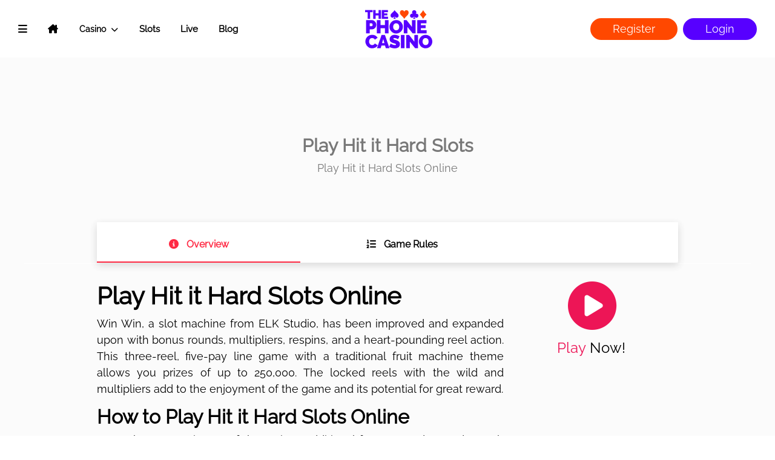

--- FILE ---
content_type: text/html
request_url: https://www.thephonecasino.com/online-slots-games/hit-it-hard
body_size: 25154
content:
<!DOCTYPE html>
<html lang="en" class="no-js">
    <head>
        <meta charset="UTF-8" />
        <meta http-equiv="X-UA-Compatible" content="IE=edge,chrome=1">
        <meta name="viewport" content="width=device-width, initial-scale=1.0">
        <title>Play Hit it Hard Slots Online | The Phone Casino</title>
        <link rel="icon" href="/favicon.ico" />
        <link rel="icon" type="image/png" href="/favicon.png" />
        <link rel="alternate" hreflang="en-UK" href="https://www.thephonecasino.com/online-slots-games/hit-it-hard"/>
		<link rel="alternate" hreflang="en-CA" href="https://www.thephonecasino.com/ca/online-slots-games/hit-it-hard"/>
		<link rel="alternate" hreflang="en-IE" href="https://www.thephonecasino.com/ie/online-slots-games/hit-it-hard"/>
		<link rel="alternate" hreflang="en-NZ" href="https://www.thephonecasino.com/nz/online-slots-games/hit-it-hard"/>
        <meta name="msapplication-square150x150logo" content="/icon150.png">
        <meta name="description" content="You will undoubtedly win the jackpot playing this online slot machine if you come to Hit it Hard at The Phone Casino!"/>
		<meta property="og:site_name" content="ThePhoneCasino"/>
        <meta name="google-site-verification" content="uJJIQB8uMjXyvLxh7Oy48Vq1MgGKnxNYEvg2PFEkne8" />
        <META HTTP-EQUIV="Pragma" CONTENT="no-cache">
		<script src="https://code.jquery.com/jquery-2.2.4.min.js"></script>

        <link href="/css/fontawesome.css" rel="stylesheet"/>
        <link href="/css/bootstrap-partial.css" rel="stylesheet"/>
        <link href="/css/core-min.css" rel="stylesheet"/>

        <script defer src="/js/lazysizes.min.js"></script>

        <script>(function(n,t,i,r){var u,f;n[i]=n[i]||{},n[i].initial={accountCode:"SSCLT11111",host:"SSCLT11111.pcapredict.com"},n[i].on=n[i].on||function(){(n[i].onq=n[i].onq||[]).push(arguments)},u=t.createElement("script"),u.async=!0,u.src=r,f=t.getElementsByTagName("script")[0],f.parentNode.insertBefore(u,f)})(window,document,"pca","//SSCLT11111.pcapredict.com/js/sensor.js")</script>
        <script type="text/javascript">
            pca.on("options", function(type, key, options) {
                options.suppressAutocomplete = false;
            });
        </script>
    </head>

    <body class="game-info-page">
        <noscript><iframe src="https://www.googletagmanager.com/ns.html?id=GTM-5PW3MS" height="0" width="0" style="display:none;visibility:hidden"></iframe></noscript>
        <div id="notificationPopup" class="alert d-none" role="alert">
            <button type="button" class="close" aria-label="Close" onclick="$('#notificationPopup').addClass('d-none');$('#maskBackground').css('display', 'none');">
                <span aria-hidden="true">&times;</span>
            </button>
            <div class="notification-content-holder text-center"></div>
        </div>
        <div class="container-fluid" id="content-holder-full">
            <div id="left-menu" data-html="/snippets/left-menu.html"></div>
            <div id="right-menu" data-html="/snippets/right-menu.html"></div>
            <div class="container-fluid" id="content-holder">
				<div id="maskBackground" class="opackBackground"></div>
                <nav class="navbar navbar-expand-sm sticky-top"> <!-- fixed-top -->
    <div>
        <ul class="navbar-nav">
            <li class="nav-item">
                <a class="nav-link" onclick="showOpaqueBackground();$('#content-holder').addClass('holder-content');$('#content-holder-full').addClass('full-holder');$('#content-holder-full').addClass('open-door-effect');$('#left-menu').addClass('visible-menu');return false;"><i class="fas fa-bars"></i></a>
            </li>
            <li class="nav-item breaking">
                <a class="nav-link" href="/index.html"><i class="fas fa-house-chimney"></i></a>
            </li>
            <li class="nav-item floating">
                <div class="dropdown">
                    <button type="button" class="btn dropdown-toggle" data-toggle="dropdown">
                        Casino
                        <i class="fas fa-chevron-down"></i>
                    </button>
                    <div class="dropdown-menu">
                        <a class="dropdown-item" href="/online-bingo">Bingo</a>
                        <a class="dropdown-item" href="/online-slots">Slots</a>
                        <a class="dropdown-item" href="/online-roulette">Roulette</a>
                        <a class="dropdown-item" href="/online-blackjack">Blackjack</a>
                        <a class="dropdown-item" href="/video-poker">Video Poker</a>
                        <a class="dropdown-item" href="/scratch-cards">Scratch Cards</a>
                        <a class="dropdown-item" href="/online-baccarat">Baccarat</a>
                        <a class="dropdown-item" href="/slingo-games">Slingo</a>
                    </div>
                </div>
            </li>
            <li class="nav-item floating">
                <a class="nav-link" href="/online-slots">Slots</a>
            </li>
            <li class="nav-item floating">
                <a class="nav-link" href="/live-casino">Live</a>
            </li>
            <li class="nav-item floating">
                <a class="nav-link" href="/blog">Blog</a>
            </li>
        </ul>
    </div>
    <div class="header-logo">
        <img class="logo-img-header" src="/img/logo.png" alt="The Phone Casino" title="The Phone Casino"/>
    </div>
    <div class="header-buttons">
        <a class="button button-secondary" onclick="openRegister();">Register</a>
        <a class="button button-primary" onclick="showPopup();"><i class="fas fa-sign-in-alt"></i>Login</a>
    </div>
</nav>
                <div class="container content-holder my-5">
                    <script src="https://code.jquery.com/ui/1.12.1/jquery-ui.js"></script>
                    <script src="https://cdnjs.cloudflare.com/ajax/libs/bxslider/4.1.2/jquery.bxslider.min.js"></script>
                    <link href="https://cdnjs.cloudflare.com/ajax/libs/bxslider/4.1.2/jquery.bxslider.css" rel="stylesheet" />
                    <script type="text/javascript" language="javascript">
                        function selectTab(tabName) {
                            $(".game-info-page .page-category-filter .nav-filter-items li").removeClass("selected-tab");
                            $(".game-info-page .page-category-filter .nav-filter-items li#" + tabName).addClass("selected-tab");
                            $(".content-tab").hide();
                            $("div#div_" + tabName).show();
                        }
                        $(document).ready(function(){
                            $("#main-slider").bxSlider();
                        });
                    </script>
                    <style>
                        .page_content {width: 100%;}
                        .container1 {background-color: #FFFFFF; background-size: 100% 100%;}
                        .container2 {background-color: #FFFFFF;}
                        .small-tab {display: inline-block;}
                        .holder-left {float: left; width: 70%; background-color: transparent;}
                        .holder-right {float: left; width: 30%; background-color: transparent; padding-top: 30px;}
                        .play-now-div {font-size: 24px; text-align: center; padding-top: 16px;}
                        .play-now-circle {margin-left: auto; margin-right: auto; font-size: 38px; text-align: center;}
                        #favourite-button {width: 140px; padding: 6px 16px 8px 16px; margin-left: 80%; margin-top: -48px; border: 1px solid #E54441; border-radius: 45px; background: #FCFCFC; background: -webkit-linear-gradient(#FFFFFF, #FCFCFC); background: -o-linear-gradient(#FFFFFF, #FCFCFC); background: -moz-linear-gradient(#FFFFFF, #FCFCFC); background: linear-gradient(#FFFFFF, #FCFCFC); cursor: pointer;}
                        .heartColor {color: #BCBCBC;}
                        .heartColorSelected {color: #E54441;}
                        .footer-bar {height: 50px; line-height: 50px; text-align: center;}
                        .footer-holder {background-color: #393939; color: #FFFFFF; padding-top: 20px;}
                        .footer-wrapper {max-width: 1200px; margin-left: auto; margin-right: auto; padding: 10px 0px 25px 0px; text-align: center; background-color: #292929;}
                        .footer-wrapper .bx-viewport {background-color: #292929 !important; width: 90% !important; margin-left: auto !important; margin-right: auto !important; padding-top: 10px !important;}
                        .bx-wrapper img.fs-img {max-width: 90%; margin-left: auto; margin-right: auto;}
                        .footer-wrapper .bx-wrapper {max-width: 100% !important;}
                        .footer-wrapper .bx-wrapper .bx-prev {background: url('[data-uri]') no-repeat 0 -32px;}
                        .footer-wrapper .bx-wrapper .bx-next {background: url('[data-uri]') no-repeat -43px -32px;}
                        @media only screen and (min-width: 1111px) {.container1 {padding-top: 60px;}}
                        .main-holder {font-family: 'Raleway'; background-color: #EFEFEF; width: 100%;}
                        h1 {font-size: 30px; margin-bottom: 0px; margin-top: 0px; padding-top: 8px;}
                        .p_title {font-size: 30px; margin-bottom: 0px; margin-top: 0px; padding-top: 8px;}
                        .p_subtitle {font-size: 12px; margin-bottom: 0px; margin-top: 0px; padding-bottom: 15px;}
                        .title-wrapper {color: #787878; text-align: center; font-weight: 200;}
                        .slider-wrapper, .title-wrapper, .tabs-wrapper {max-width: 960px; margin-left: auto; margin-right: auto; background-color: transparent; padding-bottom: 1px;}
                        .bx-wrapper .bx-pager.bx-default-pager a {width: 20px; height: 20px; line-height: 20px; border-radius: 10px; text-indent: inherit; text-decoration: none; background: #050605; color: #FFFFFF; border: 1px solid #050605;}
                        .bx-wrapper .bx-pager.bx-default-pager a:hover, .bx-wrapper .bx-pager.bx-default-pager a.active {background: #E5FFF5; color: #0DA265; border: 1px solid #0DA265;}
                        .bxslider {margin-top: 0px; text-align: left;}
                        .bx-wrapper img {max-width: 80%; margin-left: auto; margin-right: auto;}
                        .bx-wrapper video {max-width: 80%; margin-left: auto; margin-right: auto; display: block;}
                        .bx-pager {background-color: rgba(78, 78, 78, 0.4); bottom: 10px !important; border-radius: 15px; width: auto !important; padding-top: 5px !important; padding-bottom: 5px; right: 11%;}
                        .bx-viewport {border: 0px solid #FFFFFF !important; box-shadow: 0 0 0px #FFFFFF !important; left: 0px !important; background: #FDFDFD !important;}
                        #small-buttons-holder {width: 100%; margin-bottom: 30px; text-align: center; font-size: 14px; display: none;}
                        #small-favourite-button {padding: 8px 16px 8px 16px; border: 1px solid #F0F0F0; border-radius: 45px; background: #FCFCFC; background: -webkit-linear-gradient(#FFFFFF, #FCFCFC); background: -o-linear-gradient(#FFFFFF, #FCFCFC); background: -moz-linear-gradient(#FFFFFF, #FCFCFC); background: linear-gradient(#FFFFFF, #FCFCFC);}
                        #small-play-now-button {text-align: center; border-radius: 45px; background-color: #ED1556; color: #FFF; padding: 8px 16px 8px 16px; cursor: pointer;}
                        .bx-pager.small-bx-pager {background-color: #FFFFFF; border: 1px solid #EBEBEB;}
                        .container1 .bx-wrapper .bx-pager.bx-default-pager.small-bx-pager  a {background: #FFFFFF; color: #000000; border: 1px solid #EBEBEB;}
                        .container1 .bx-wrapper .bx-pager.bx-default-pager.small-bx-pager a:hover, .container1 .bx-wrapper .bx-pager.bx-default-pager.small-bx-pager a.active {background: #EAFEFC; color: #229C6B; border: 1px solid #97F8D7;}
                        .game-info-page .page-category-filter {max-width: 960px; margin: 0 auto; padding-left: 0; padding-right: 0; background-color: #FFF; box-shadow: 0 4px 12px rgba(74,74,74,0.1);}
                        .game-info-page .page-category-filter .nav-filter-items {border-radius: 4px; background-color: #FFF; box-shadow: 0 4px 12px rgba(74,74,74,.1); margin-left: 0; margin-right: 0;}
                        .game-info-page .page-category-filter .filter-items-holder {width: 70%;}
                        .game-info-page .page-category-filter .nav-filter-items li {width: 100%; cursor: pointer; text-align: center; padding-top: 20px; padding-bottom: 15px; border-bottom: 2px solid #FFF; transition: all 0.1s ease;}
                        .game-info-page .page-category-filter .nav-filter-items li span {color: #000; text-decoration: none; font-weight: 600; font-size: 16px;}
                        .game-info-page .page-category-filter .nav-filter-items li:hover {border-bottom: 2px solid #FF2A44; color: #FF2A44;}
                        .game-info-page .page-category-filter .nav-filter-items li:hover span {color: #FF2A44;}
                        .game-info-page .page-category-filter .nav-filter-items li.selected-tab {border-bottom: 2px solid #ff2a44; color: #ff2a44;}
                        .game-info-page .page-category-filter .nav-filter-items li.selected-tab span {color: #ff2a44;}
                        .game-info-page .page-category-filter .nav-filter-items .view-information {width: 100%; padding: 16px; font-size: 16px}
                        @media (max-width: 1200px) {.game-info-page .page-category-filter .nav-filter-items .filter-item i {display: none;}}
                        @media (max-width: 992px) {.game-info-page .page-category-filter .filter-items-holder {width: 100%;} .game-info-page .page-category-filter .nav-filter-items li {text-align: left; padding-left: 16px; border-top: 1px solid #EFEFEF;} .game-info-page .page-category-filter .nav-filter-items li:hover {border-bottom: 2px solid #FFF;} .game-info-page .page-category-filter .nav-filter-items li a {font-weight: 400;}}
                        @media (max-width: 720px) {.game-info-page .holder-right {display: none;} .game-info-page .holder-left {width: 100%;} .game-info-page #small-buttons-holder {display: block;}}
                        .marg-5 {margin-left: -5px;}
                        .content-tab {padding: 30px 0 30px 0; font-size: 16px; text-align: justify;}
                        .bx-wrapper .bx-prev {background: url('[data-uri]') no-repeat 0 -32px;}
                        .bx-wrapper .bx-next {background: url('[data-uri]') no-repeat -43px -32px;}
                        .container1.game-info-page {background-color: transparent;}
						.play-now-circle .fa-stack {position: relative; display: inline-block; width: 2em; height: 2em; line-height: 2em; vertical-align: middle;}
                        .play-now-circle .square {color: #FFF;position: absolute; width: 100%; left: 0; text-align: center; line-height: inherit; font-size: 60px;}
                        .play-now-circle .circle {color: #ED1556; font-size: 80px; position: absolute; width: 100%; left: 0; text-align: center;}
                        .play-now-circle .circle:hover {color: #FD3576;}
                        .play-now-div span.play-now1 {color: #ED1556; font-weight: 200;}
                        .play-now-div span.play-now1:hover {color: #FD3576;}
                        .play-now-div span.play-now2 {color: #000; font-weight: 400;}
                        .game-info-page .bx-wrapper {display: none;}
                        .game-info-page .page-category-filter .nav-filter-items {margin-top: 60px;}
                    </style>
                    <div class="container1 game-info-page">
                        <div class="slider-wrapper">
                            <div class="title-wrapper">
                                <h1>Play Hit it Hard Slots</h1>
                                <p class="p_subtitle">Play Hit it Hard Slots Online</p>
                            </div>
                            <div>
                                <ul class="bxslider" id="main-slider">
                            <li><img src="https://d3utrak832luei.cloudfront.net/tpc_new_design/game_info_loggedout/13904/desktop/1.jpg" alt="Play Hit it Hard Slots" title="Play Hit it Hard Slots Online" /></li>
                        </ul>
                            </div>
                            <div id="small-buttons-holder">
                                <a href="/index.html?action=register"><span id="small-play-now-button"><i class="fa fa-play-circle" aria-hidden="true"></i> Play</span></a>
                            </div>
                            <div class="page-category-filter col-lg-12 col-md-12 col-sm-12 col-xs-12">
                                <nav class="navbar px-0 py-0 navbar-expand-lg justify-content-between nav-filter-items">
                                    <div class="navbar-toggler view-information" data-toggle="collapse" data-target="#filter-item-nav">
                                        <div class="nav pl-0 justify-content-between">
                                            <span class="nav-link px-0">View Information</span>
                                            <span class="nav-link navbar-toggler-icon"><i class="fas fa-chevron-down"></i></span>
                                        </div>
                                    </div>
                                    <div class="collapse navbar-collapse" id="filter-item-nav">
                                        <ul class="navbar-nav filter-items-holder justify-content-around">
                                            <li class="nav-item filter-item selected-tab" id="overview" onclick="selectTab('overview');"><span><i class="fa fa-info-circle mr-2" aria-hidden="true"></i> Overview</span></li>
                                            <li class="nav-item filter-item" id="game_rules" onclick="selectTab('game_rules');"><span><i class="fa fa-list-ol mr-2" aria-hidden="true"></i> Game Rules</span></li>
                                        </ul>
                                    </div>
                                </nav>
                            </div>
                        </div>
                    </div>
                    <div class="container2">
                        <div class="tabs-wrapper">
                            <div class="holder-left">
                                <div id="div_overview" class="content-tab"><h2><strong>Play Hit it Hard Slots Online</strong></h2><p>Win Win, a slot machine from ELK Studio, has been improved and expanded upon with bonus rounds, multipliers, respins, and a heart-pounding reel action. This three-reel, five-pay line game with a traditional fruit machine theme allows you prizes of up to 250,000. The locked reels with the wild and multipliers add to the enjoyment of the game and its potential for great reward.</p><h3><strong>How to Play Hit it Hard Slots Online</strong></h3><p>For a chance to win any of the various additional features and rewards worth up to £250,000, play the Hit It Hard slot machine.</p><p>Intro to Hit It Hard Slot</p><p>Along with the potential for winning, a traditional video slot machine is given a number of extra features and entertaining gameplay. The three-reel slot machine Hit It Hard was developed by ELK Studios, and it is certain to become a classic among fans of these games.</p><p>Hit it Hard slot contains wild symbol multipliers, wild respins, and a bonus game that involves rolling the dice and predicting which of the modes will trigger. It has a top pay out jackpot of £250,000 that can be earned from a single spin as well as a number of extra iterations and multipliers.</p><p>With a roll of the dice, eight additional games are available, all of which have the potential to be lucrative. Aside from the elements we just discussed, what makes the Hit It Hard slot unusual is that it only has three reels and three rows that run over five pay lines, meaning symbol pay-outs are made up of triples.</p><p>Design features of the Hit It Hard slot</p><p>There is no denying that the slot machine specialists have made a wonderful game that delivers some potent blows in the form of pay-outs.</p><p>The symbols are familiar traditional fruits, sevens, and BARs. There are nine base-game symbols altogether because these only appear rarely. Moreover, the wild symbol is present in the Hit It Hard slot machine.</p><p>This <a href='https://www.thephonecasino.com/online-slots'>online slot game</a> has a fantastic design throughout, and the three reels have a great dynamic. The ticker below the reels looks just like the numbers display on a pinball game.</p><p>A good score does a good job of capturing the essence of this kind of game.</p><p>Playing Slot Machines: Hit It Hard</p><p>The moment you click the large, rounded spin button, this modern-classical reel-based journey can start. It is clearly visible in the screen's lower right corner.</p><p>You can choose your stake each spin by selecting it from the coin stacks symbol in the opposite corner. Choose between a minimum wager of £0.20 and a maximum bet of £100.00 each spin by selecting this button to access the list of bets.</p><p>The automatic rounds of the Hit It Hard slot machine are very simple to implement. To set up the autoplay (autospin) mode, select the half-arrow with the word 'Auto' inside.</p><p>The players can choose from the pre-set numbers in the menu and add extra stops on the rounds, which helps them keep track of their balance by setting stops on their total losses, their single wins, etc.</p><p>Win at Hit It Hard Slots</p><p>Three identical symbols must appear on one of the five pay lines in order to win the game. There is always the chance to win large from a single spin because winning combinations might appear on multiple pay lines.</p><p>The bottom reel set is where the reel action happens, and the display above is where we can see the light show that features all of the bonus games, wild respins, and multipliers.</p><p>The most valued symbol group is that which includes sevens. There are three colour variations; the red one pays 50 times the winning wager, the blue one pays 25 times, and the green one pays 10 times.</p><p>Additionally, the triple RED bar symbol in the Hit It Hard slot pays 5x on the win, the double pays 4x, and the single BAR pays 3x.</p><p>The results are rather low-paying fruits.</p><p>Features of the Hit It Hard slot machine</p><p>The game dynamics can always be increased by the appearance of the wild symbol on the reel set. When the Hit It Hard slot machine takes us to the bonus feature, this symbol is packed with multipliers.</p><p>A dice symbol must show up on the second row of the third reel. As a result, that symbol triggers a bonus game and a 10x multiplier.</p><p>On the top of the screen, the bonus game starts. The number of free spins and the multiplier are determined by rolling the dice at this point.</p><p>A pachinko game with four shots of guaranteed winnings, a pachinko game with limitless shots in Super Ballz, and a game called Break The Bank that requires two gold keys to activate the MAXIMUM WIN are all included in the added extras.</p><p>In addition, there are games with Stacked Wilds that appear on reels two and three after the spin, while the third and final variation has Stacked Wilds on both reels two and three.</p><p>With multiplier wilds assured on the third reel, Wild 10 Spins are exactly what they sound like.</p><p>The board game that is being played on the display above is spiced up by three additional bonuses: Quantum Leap, Power Run, and the mystery spins.</p><p>The UK Gambling Commission has approved this game, which is provided by ELK Studios, as having gone through independent testing and meeting the requirements for UK players. You should contact <a href='https://www.thephonecasino.com/'>The Phone Casino</a> and follow our complaints policy if you have any issues playing this game or any other game.</p></div>
                                <div id="div_game_rules" class="content-tab" style="display: none;"><p>Hit It Hard is powered by ELK Studios and is the 6th slot from the ELK Classic Series. With 3 reels, 3 rows and 5 paylines, you can play from 20p to £100 per spin on desktop, mobile and tablet devices. With a retro feel, it comes with multiplier wilds up to 5x. It’s all about the Bonus Game feature where you roll to dice to get free spins with multipliers up to 20x as well as various moves and bonus features.&nbsp;<br><br>The game looks like a physical fruit machine, and it’s full of blinking lights and fruity symbols. It all plays out on 3 reels, 3 rows and 5 ways to win, and you can place bets between 20p and £100 per spin across all platforms and devices. The base game comes with multiplier wilds up to 5x, but only on the third reel.&nbsp;<br><br>The multiplier wilds might be enough to keep the base game interesting, but what you really want is to trigger the bonus board game. You will stay in the board game as long as you keep winning, and there are 7 different bonus features to benefit from, including a very fun pachinko style game in retro digital form.&nbsp;<br><br>What symbols are there?&nbsp;<br>This is very much a classic slot, and you need to land 3 matching symbols on a payline to form a winning combo. The higher value symbols are made up for triple 7s, and the lower value symbols are different kinds of fruit. Here we present you with the paytable for Hit It Hard slot:&nbsp;<br><br>Triple red 7s - Pays 50x for 3 on a payline&nbsp;<br>Triple blue 7s - Pays 25x for 3 on a payline&nbsp;<br>Triple green 7s - Pays 10x for 3 on a payline&nbsp;<br>Watermelon - Pays 1.5x for 3 on a payline&nbsp;<br>Lemon - Pays 1x for 3 on a payline&nbsp;<br>Cherries - Pays 0.5x for 3 on a payline&nbsp;<br>What are the bonus features?&nbsp;<br>The wild symbol can only land on reels 2 and 3 here, and it will step in for any regular symbol in such a way as to maximize your winnings. The third reel is a bit special, cause here you can also land wild symbols with multiplier values of either 2x, 3x, 4x and 5x.&nbsp;<br><br>If you land a multiplier wild on reel 3, and don’t win, this will trigger the game’s Wild Respin bonus feature. The wild symbol will then become sticky, and the rest of the symbols will respin to give you another chance to land a winner.&nbsp;<br><br>Bonus spins in Hit It Hard&nbsp;<br><br>The big attraction on Hit It Hard slot is the Bonus Board Bonus spins Game, and you need to land the dice bonus symbol on the middle position of the third reel to trigger it. Before the bonus game starts, however, the dice symbol will turn into a 10x multiplier wild, and hopefully give you a nice initial win.&nbsp;<br><br>The bonus board game is what you see above the reels, and you start out on the “Start” arrow. A die will be rolled, and this determines how many steps you move, and also how many Bonus spins you get on the regular reels. You will always roll a number between 1 and 6.&nbsp;<br><br>Each spin on the regular reels can land multiplier wilds from 2x to 20x, and if you combine this with the sticky 10x multiplier wild in the middle, you can benefit from a 200x multiplier combined here. The board game has 23 different spaces you can land, and each space gives you different benefits and features.&nbsp;<br><br>You can also get extra moves on the board, as well as features on the regular reels, and the die will keep rolling as long as you keep winning. Here is a complete list of the benefits you can look forward to on the bonus board game:&nbsp;<br><br>Lucky Ballz – gives you 4 shots at a digital pachinko game where you win guaranteed multiplier prizes.&nbsp;<br>Super Ballz – you get unlimited shots at a digital pachinko game until you win the same amount twice.&nbsp;<br>Break the Bank – if you collect 2 keys and land on the vault space, you can win up to 2,500x your stake.&nbsp;<br>Stacked Wilds – you get 3 Bonus spins, first with stacked wilds on reel 2, then 3 and then on both reel 2 and 3 at the same time.&nbsp;<br>Win Spins – gives you 10 Bonus spins with guaranteed multiplier wilds on reel 3.&nbsp;<br>Quantum Leap – allows you to move a lot more than 5 spaces around the board at once.&nbsp;<br>Power Run – gives you every bonus feature you pass on the board for 6 steps.&nbsp;</p><p><br>What is the jackpot (max win)?&nbsp;<br><br>There is no progressive jackpot to be won on Hit It Hard slot, but you can still take down some decent payouts from this game. The max win is 2,500 times your stake, which is decent for a medium to high volatility slot. Play with the highest possible stake, and you can pocket up to £250,000 on a single spin here.</p><p>A bet is placed only when it has been received by our server from your handset using our software. Once a bet has been placed it is final and binding and cannot be cancelled or changed. For the avoidance of doubt, a bet remains valid even if the result cannot for any reason be displayed back to your handset (due, for example, to a network failure, interruption of communication, or if you receive a phone call). In the event of a game termination, any relevant jackpot will be paid out on a random draw authorised by the regulator.&nbsp;<br>The theoretical average return to player (RTP) is up to 96.3%. This RTP represents the long-term expected payback of the game which has been calculated by an independent testing company and monitored monthly.&nbsp;<br>Malfunction voids all plays and pay outs.&nbsp;<br>&nbsp;</p><p>A bet is placed only when it has been received by our server from your handset using our software. Once a bet has been placed it is final and binding and cannot be cancelled or changed. For the avoidance of doubt, a bet remains valid even if the result cannot for any reason be displayed back to your handset (due, for example, to a network failure, interruption of communication, or if you receive a phone call). Malfunction voids all plays and pay outs.</p></div>
                            </div>
                            <div class="holder-right">
                                <div class="play-now-circle"><a href="/index.html?action=register"><span class="fa-stack fa-lg"><i class="fas fa-square square"></i><i class="fas fa-play-circle circle"></i></span></a></div>
                                <div class="play-now-div"><a href="/index.html?action=register"><span class="play-now1">Play</span> <span class="play-now2">Now!</span></a></div>
                            </div>
                        </div>
                    </div>
                    <div style="clear: both;"></div>
                </div>
                <!-- Footer -->
                <!-- Footer -->
<div class="container-fluid footer-bg">
    <div class="row footer-pay-icons-holder">
        <div class="row justify-content-around footer-pay-icons-container">
            <div class="footer-pay-icon text-center"><img data-src="/img/payPal.png" src="/img/payPal.png" class="lazyload" alt="Pay Pal" title="Pay Pal"/></div>
            <div class="footer-pay-icon text-center"><img data-src="/img/visa.png" src="/img/visa.png" class="lazyload" alt="Visa" title="Visa"/></div>
            <div class="footer-pay-icon text-center"><img data-src="/img/mastercard.png" src="/img/mastercard.png" class="lazyload" alt="Mastercard" title="Mastercard"/></div>
            <div class="footer-pay-icon text-center"><img data-src="/img/skrill.png" src="/img/skrill.png" class="lazyload" alt="Skrill" title="Skrill"/></div>
            <div class="footer-pay-icon icon-ps text-center"><img data-src="/img/paysafe.png" src="/img/paysafe.png" class="lazyload" alt="PaySafe Card" title="PaySafe Card"/></div>
            <div class="footer-pay-icon icon-pm text-center"><img data-src="/img/paybymobile.png" src="/img/paybymobile.png" class="lazyload" alt="Pay By Mobile" title="Pay By Mobile"/></div>
            <div class="footer-pay-icon icon-tr text-center"><img data-src="/img/trustlyIcon.png" src="/img/trustlyIcon.png" class="lazyload" alt="Trustly" title="Trustly"/></div>
            <div class="footer-pay-icon text-center"><img data-src="/img/applePay.png" src="/img/applePay.png" class="lazyload" alt="Apple Pay" title="Apple Pay"/></div>
            <div class="footer-pay-icon text-center"><img data-src="/img/visaDirect.png" src="/img/visaDirect.png" class="lazyload" alt="Visa Direct" title="Visa Direct"/></div>
        </div>
    </div>
    <div id="footer-tabs-container">
        <div class="row footer-tabs">
            <div class="nav-link col-4 text-center py-4 footer-tab1" data-toggle="collapse" data-target="#promotion"><i class="fas fa-bookmark"></i><span>Promotion</span></div>
            <div class="nav-link col-4 text-center py-4 footer-tab2" data-toggle="collapse" data-target="#about"><i class="fas fa-book"></i><span>About</span></div>
            <div class="nav-link col-4 text-center py-4 footer-tab3" data-toggle="collapse" data-target="#support"><i class="fas fa-bullhorn"></i><span>Support</span></div>
        </div>
        <div class="collapse footer-tab-content" id="promotion" data-parent="#footer-tabs-container">
            <div class="container card-body">
                <p>The Phone Casino offers new players a free casino welcome bonus that really is unbelievable. Join today and get 100 FREE spins EVERY DAY - No Deposit Required!</p>
                <p>That’s Right... 100 spins EVERY DAY & NO DEPOSIT REQUIRED! To claim this amazing offer, use our super quick registration process.</p>
                <p>As well as this fantastic welcome offer on sign-up, we regularly reward our players with more freebies, either with our daily bonuses and weekend specials or with popular offers that are up for grabs in our exclusive rewards page like refer a friend. All winnings are paid in CASH! – no more BONUS MONEY - EVER, no more play through requirements - EVER!</p>
                <p>Don't forget there is NO PLAY THROUGH ON WINNINGS! That’s our promise. If you win real money you can take it out or use it on any other game.</p>
                <p>That's not all though. The Phone Casino is introducing new rewards and badges to track your accomplishments all the time.</p>
                <p>So, what are you waiting for?</p>
                <p>Join and deposit now to get the best rewards from the BEST MOBILE, ONLINE and SLOTS operator - The Phone Casino.</p>
                <p>Full details of the sign-up offer can be found <a href="/rewards" class="red-link">here</a>.</p>
            </div>
        </div>
        <div class="collapse footer-tab-content" id="about" data-parent="#footer-tabs-container">
            <div class="container card-body">
                <p>Over 600 Online Casino Games at The Phone Casino</p>
                <p>Signing up to The Phone Casino will give you immediate access to over 600 of the very best online games via our site, mobile and premium casino. When it comes to online slots we really are second to none, with a selection of 5 reel and 3 reel slot machines as well as exclusive games such as Reels of Luck, Crazy Jewels and Wonga Wheel.</p>
                <p>The Phone Casino is also home to all variations of online roulette, blackjack, 3 card poker, and baccarat, making us the leading website for classic table games too.</p>
                <p>Combine that with top games like video poker, keno, slot tournaments and our weekly new game releases and it's easy to see why no other casino gives you more!
                <p>We accept all major banking methods to deposit and withdraw, including MasterCard and Visa, pay by mobile (Vodafone, O2, EE, Three), Trustly, Skrill, Instant bank transfer and Pay Safe.</p>
                <p>Protection of player funds</p>
                <p>The Phone Casino takes all necessary steps to ensure the safety & security of your data:</p>
                <p>- Third party independent security audits are carried out annually.</p>
                <p>- Vulnerability scans are carried out quarterly.</p>
                <p>- We are fully PCI DSS compliant.</p>
            </div>
        </div>
        <div class="collapse footer-tab-content" id="support" data-parent="#footer-tabs-container">
            <div class="container card-body">
                <p>Fancy a chat? Get in touch with our Player Support Team. They're on hand to help night and day and have the know-how and training to resolve almost any problem you might have.</p>
                <p>Our mission is your satisfaction; so if you have any feedback about our online casino, good, bad or ugly, then we want to hear from you.</p>
                <a href="/support" class="button button-secondary">Support</a>
            </div>
        </div>
    </div>
    <div class="footer-nav-holder">
        <nav class="navbar navbar-expand-sm">
            <ul class="navbar-nav footer-nav">
                <li class="nav-item floating">
                    <div class="dropdown">
                        <button type="button" class="btn dropdown-toggle" data-toggle="dropdown">
                            Online Slot
                            <i class="fas fa-chevron-down"></i>
                        </button>
                        <div class="dropdown-menu">
                            <a class="dropdown-item" href="/online-slot/jackpot-slots-games">Jackpot Slots Games</a>
                            <a class="dropdown-item" href="/online-slot/megaways-slots">Megaways Slots</a>
                            <a class="dropdown-item" href="/online-slot/vegas-slots">Vegas Slots</a>
                        </div>
                    </div>
                </li>
                <li class="nav-item floating">
                    <div class="dropdown">
                        <button type="button" class="btn dropdown-toggle" data-toggle="dropdown">
                            Live Casino
                            <i class="fas fa-chevron-down"></i>
                        </button>
                        <div class="dropdown-menu">
                            <a class="dropdown-item" href="/live-dealer-casino/live-baccarat">Live Baccarat</a>
                            <a class="dropdown-item" href="/live-dealer-casino/live-blackjack">Live Blackjack</a>
                            <a class="dropdown-item" href="/live-dealer-casino/live-roulette">Live Roulette</a>
                        </div>
                    </div>
                </li>
                <li class="nav-item floating">
                    <div class="dropdown">
                        <button type="button" class="btn dropdown-toggle" data-toggle="dropdown">
                            Online Live Games
                            <i class="fas fa-chevron-down"></i>
                        </button>
                        <div class="dropdown-menu">
                            <a class="dropdown-item" href="/online-live-dealer-games/deal-or-no-deal">Deal or No Deal</a>
                            <a class="dropdown-item" href="/online-live-dealer-games/monopoly-live">Monopoly Live</a>
                        </div>
                    </div>
                </li>
                <li class="nav-item floating">
                    <div class="dropdown">
                        <button type="button" class="btn dropdown-toggle" data-toggle="dropdown" onclick="document.location='/payment'">
                            Payments
                            <i class="fas fa-chevron-down"></i>
                        </button>
                        <div class="dropdown-menu">
                            <a class="dropdown-item" href="/payments/deposit-by-phone-bill-casino">Casino Pay via Phone Bill</a>
                            <a class="dropdown-item" href="/payments/deposits">Deposit by Phone Bill Casino</a>
                            <a class="dropdown-item" href="/payments/mobile-billing-casino">Pay by Mobile Casino</a>
                        </div>
                    </div>
                </li>
            </ul>
        </nav>
    </div>
    <div class="row footer-legalities">
        <div class="row justify-content-around footer-legalities-container">
            <div class="legalities-item text-center"><img data-src="/img/18plus.png" src="/img/18plus.png" class="lazyload" alt="18 Plus Only" title="18 Plus Only"/></div>
            <div class="legalities-item text-center"><a href="https://www.gamcare.org.uk/" target="_blank"><img data-src="/img/safer_gambling.png" src="/img/safer_gambling.png" class="lazyload" alt="Gamcare" title="Gamcare"/></a></div>
            <div class="legalities-item text-center"><a href="https://registers.gamblingcommission.gov.uk/39397" target="_blank"><img data-src="/img/gamblingcommission.png" src="/img/gamblingcommission.png" class="lazyload" alt="Gambling Commission" title="Gambling Commission"/></a></div>
            <div class="legalities-item text-center"><a href="https://www.gamstop.co.uk/" target="_blank"><img data-src="/img/new_game_stop_img.png" src="/img/new_game_stop_img.png" class="lazyload" alt="Game Stop" title="Game Stop"/></a></div>
            <div class="legalities-item icon_ald text-center"><a href="https://www.gamblingcontrol.org" target="_blank"><img data-src="/img/alderney.png" src="/img/alderney.png" class="lazyload" alt="Alderney Gambling Control Commission" title="Alderney Gambling Control Commission"/></a></div>
        </div>
        <div class="row justify-content-center footer-corporation-text">
            <div class="text-center">
                <p>The Phone Casino is operated under licence by Small Screen Casinos Ltd, which is regulated by the UK Gambling Commission and the Alderney Gambling Commission. All communications are encrypted, making The Phone Casino safe, secure and trusted. Small Screen Casinos Ltd  is licensed and regulated in Great Britain by the Gambling Commission under account number <a href="https://registers.gamblingcommission.gov.uk/39397" target="_blank">39397</a>. Rewards are bonuses, standard minimum wagering requirement applies. Your funds are segregated and protected.</p>
                <p class="mobile-footer-logo-holder pb-3">Small Screen Casinos Ltd | Millennium House, Ollivier Street, Alderney, GY9 3TD | <a href="/terms.html">Terms and conditions</a> | <a href="/security.html">Privacy Policy</a></p>
                <p class="desktop-footer-logo-holder"><img src="/img/tpc-logo-white.png" class="mr-4" alt="The Phone Casino" title="The Phone Casino"/>Small Screen Casinos Ltd | Millennium House, Ollivier Street, Alderney, GY9 3TD | <a href="/terms.html">Terms and conditions</a></p>
            </div>
        </div>
    </div>
    <div class="row footer-end justify-content-between">
        <div class="footer-end-year-col align-self-center">The Phone Casino © <span id="full_year_holder"></span><script>document.getElementById("full_year_holder").innerHTML = "" + new Date().getFullYear()</script></div>
        <div class="mobile-footer-logo-holder footer-end-media-col mobile-footer-media-icons align-self-center pb-4">
            <div class="d-flex justify-content-center">
                <div class="footer-media1 text-center align-self-center"><a class="footer-fb-link" href="https://www.facebook.com/PhoneCasino" target="_blank"><i class="fab fa-facebook"></i></a></div>
                <div class="footer-media2 text-center align-self-center"><a class="footer-tw-link" href="https://twitter.com/thephonecasino" target="_blank"><i class="fab fa-x-twitter"></i></a></div>
                <div class="footer-media3 text-center align-self-center"><a class="footer-yt-link" href="https://www.youtube.com/user/ThePhoneCasino" target="_blank"><i class="fab fa-youtube"></i></a></div>
            </div>
        </div>
        <div class="footer-end-center-col text-center">
            <div class="footer-end-center-col-content justify-content-center">
                <div class="footer-center1 text-center align-self-center"><a href="https://www.begambleaware.org" target="_blank" class="link-underline">BeGambleAware</a></div>
                <div class="footer-center2 text-center align-self-center">
                    <a href="https://www.gamstop.co.uk" target="_blank">GamStop</a>
                </div>
                <div class="footer-center3 text-center align-self-center">
                    <span class="ml-2">When the fun stops, STOP playing</span>
                </div>
                <div class="footer-center4 text-center align-self-center"><a href="/responsible-gambling" class="link-underline footer-uppercase">Always play responsibly</a></div>
                <div class="mobile-footer-logo-holder text-center"><img src="/img/mobile-tpc-logo-white.png" class="mobile-footer-logo-img" alt="The Phone Casino" title="The Phone Casino"/></div>
            </div>
        </div>
        <div class="desktop-footer-logo-holder footer-end-media-col align-self-center">
            <div class="d-flex footer-end-media-content">
                <div class="footer-media1 text-center"><a class="footer-fb-link" href="https://www.facebook.com/PhoneCasino" target="_blank"><i class="fab fa-facebook-f"></i></a></div>
                <div class="footer-media2 text-center"><a class="footer-tw-link" href="https://twitter.com/thephonecasino" target="_blank"><i class="fab fa-x-twitter"></i></a></div>
                <div class="footer-media3 text-center"><a class="footer-yt-link" href="https://www.youtube.com/user/ThePhoneCasino" target="_blank"><i class="fab fa-youtube"></i></a></div>
            </div>
        </div>
        <div class="footer-end-year-col-mobile text-center align-self-center mt-3">The Phone Casino © <span id="full_year_holder_mobile"></span><script>document.getElementById("full_year_holder_mobile").innerHTML = "" + new Date().getFullYear()</script></div>
    </div>
</div>
<!-- //Footer -->
                <!-- //Footer -->
                <!-- Bottom fixed section -->
                            <!-- Bottom fixed section -->
            <div class="custom-sticky-bottom">
                <div class="alert alert-dismissible text-center fade show bottom-notice-message">
                    <h3>Register today!</h3>
                    <h5>NO Deposit Required</h5>
                    <button class="close" data-dismiss="alert" aria-label="Close">
                        <span aria-hidden="true"><i class="fas fa-times"></i></span>
                    </button>
                </div>
                <div class="d-flex">
                    <div class="col-6 text-right bottom-login-button" data-toggle="modal" data-target="#loginPopup">
                        <a class="button button-primary">Login</a>
                    </div>
                    <div class="col-6 text-left bottom-register-button" onclick="openRegister();">
                        <a class="button button-secondary">Register</a>
                    </div>
                </div>
            </div>
            <!-- //Bottom fixed section -->
                <!-- //Bottom fixed section -->
            </div>
        </div>
        <!-- login modal box -->
            <!-- login modal box -->
    <div class="modal fade" id="loginPopup" data-backdrop="static" tabindex="-1" role="dialog">
        <div class="modal-dialog modal-dialog-centered">
            <div class="modal-content">
                <div class="modal-header">
                    <button type="button" class="close close-login-box" data-dismiss="modal" aria-label="Close">
						<i class="fas fa-times"></i>
                    </button>
                </div>
                <div class="modal-body">
                    <div class="container">
                        <div class="row">
                            <div class="col text-center">
                                <img data-src="/img/popup_logo.png" src="/img/popup_logo.png" class="lazyload login-box-logo" alt="The Phone Casino Logo" title="The Phone Casino Logo" width="140"/>
                            </div>
                        </div>
						<div class="login-content" id="login-content">
							<form>
								<div class="row">
									<div class="col">
										<div class="input-group">
											<div class="input-group-prepend">
												<span class="input-group-text"><i class="fas fa-sign-in-alt"></i></span>
											</div>
											<input type="text" class="form-control" name="phone" id="phone" placeholder="Email or Mobile Number">
										</div>
										<div class="input-group">
											<div class="input-group-prepend">
												<span class="input-group-text"><i class="fas fa-lock"></i></span>
											</div>
											<input type="password" class="form-control" name="pwd" id="pwd" placeholder="Password">
										</div>
										<div class="form-group spq-login-section">
											<label>Sports Quiz Prize</label>
											<input type="text" class="form-control" name="qpDesc" id="qpDesc" placeholder="">
										</div>
										<div class="form-group mt-5">
											<label class="select">
											<select class="form-control" name="countryChange" id="countryChange" onchange="resetCountryStoredValues();">
												<option value="GBR">United Kingdom</option>
												<option value="IRL">Ireland</option>
												<option value="CAN">Canada</option>
												<option value="NZL">New Zealand</option>
											</select>
											</label>
										</div>
									</div>
								</div>
							</form>
							<div class="row">
								<div class="col-6 text-center login-help pr-0 text-left">
									<a href="/support" class="login-box-link">Support</a>
								</div>
								<div class="col-6 text-left login-help pl-0 text-right">
									<a class="login-box-link" onclick="showForgotPassword();return false;">Forgot Password?</a>
								</div>
							</div>
							<div class="row">
								<div class="col text-center">
									<button class="btn login-box-register-btn" onclick="$('#loginPopup').modal('hide');openRegister();return false;">Register</button>
									<button class="btn login-box-btn" onclick="attemptToLogin();">Login</button>
								</div>
							</div>
						</div>
						<div class="forgot-password-content" id="forgot-password-content">
							<h3 class="text-center text-bold my-3">Change your password</h3>
							<p class="text-center">Resetting your password is easy as 1-2-3:</p>
							<p class="text-left mb-4">
								1. Enter the mobile number.<br/>
								2. Click on Get new password.<br/>
								3. Click the link in the text and follow the instructions.
							</p>
							<div class="input-group mb-3">
								<div class="input-group-prepend">
									<span class="input-group-text"><i class="fas fa-mobile-alt"></i></span>
								</div>
								<input type="tel" class="form-control" name="forgot_pass_phone" id="forgot_pass_phone" placeholder="Mobile Number" onkeypress="return focusForgotPassForm(event);">
							</div>
							<div class="row">
								<div class="col text-center">
									<button class="btn login-box-btn get-new-pass" onclick="sendMobileNumber();">Get new password</button>
								</div>
							</div>
							<div class="forgot-pass-go-back text-left my-3" onclick="showLoginForm();"><i class="fas fa-arrow-left mr-2"></i>Back</div>
						</div>
                    </div>
                </div>
            </div>
        </div>
    </div>

	<div class="in_game_popup displayNone" id="errNotif">
		<div class="errPopup">
			<div id="errPoostCode" class="displayNone initialErPopup">
				<h1>Something went wrong!</h1>
				<p>We haven’t been able to verify your address details.</p>
				<p>The <img src="/img/gamblingcommission.png" width="52" alt="Gambling Commission" title="Gambling Commission"/> requires all Casinos to carry out Customer Due Diligence at certain intervals. As such, you are required to update your address details on this occasion.</p>
				<p>To continue and access your account, we now require you to email us with proof of your address.</p>
				<p>Please EMAIL one of the following documents to our Customer Support team:</p>
				<ul>
					<li>1. Utility Bill</li>
					<li>2. HMRC/Council Letter</li>
					<li>3. Bank/Credit card statement</li>
				</ul>
				<p>The document cannot be older than 3 months from today's date and it</p>
				<p>MUST be a complete document showing your name, address and the date of the document.</p>
				<p>Internet downloaded documents are also acceptable in a pdf form.</p>
				<p>The following CANNOT be used: Mobile Phone or Satellite/Cable TV bills.</p>
				<p>Once our team have reviewed your documents they will be encrypted and stored within our secured server. </p>
				<p>We do not pass any of your personal details to any third party marketing company.</p>
				<p>Please email your proof of address as outlined above to <a onclick="document.location='mailto:docs@smallscreencasinos.com?subject=Account ID: ' + sesSt.cid();">support@smallscreencasinos.com</a> or use the submit button below. Please include your mobile number or account ID.</p>
				<p>Support hours are outlined in full <a href="/support">here</a>.</p>
				<p>Documents will be processed as a priority.</p>
				<p>This message will display until your details have been verified.</p>
				<div class="loginButtonContainer">
					<button class="loginPopupButton" onclick="window.location.href='mailto:docs@smallscreencasinos.com';">Email</button>
				</div>
			</div>
			<div id="errUpdateData" class="displayNone initialErPopup">
				<div id='requireAddress' class="container loginMobileNumber">
					<p>The <img src="/img/gamblingcommission.png" width="52" alt="Gambling Commission" title="Gambling Commission"/> requires all Casinos to carry out Customer Due Diligence at certain intervals. As such, you are required to update your address details on this occasion. Please fill in the fields below to access your account.</p>
					<div class="row">
						<div class="col text-center">
							<div class="input-group mb-3">
								<input type="text" class="form-control" style="margin-top: 3px;" name="postCode" id="postCode" placeholder="Post Code" onkeyup="return findAddressRequires(event);">
								<button class="button button-secondary button-md" onclick="lookUpPostCodeRequired();"><span>Find Address</span></button>
							</div>
							<div class="input-group mb-3">
								<select id="address" name="address" class="form-control" onchange="displayAddressFields(this.value);">
									<option value="">Please select your address</option>
								</select>
							</div>
							<div id="otherAddrHolder" class="displayNone mb-3">
								<div class="input-group">
									<input name="address1" id="address1" class="form-control" placeholder="Address Line 1" value="" />
									<input name="address2" id="address2" class="form-control mx-2" placeholder="Address Line 2" value="" />
									<input name="city" id="city" class="form-control" placeholder="Town/City" value="" />
								</div>
							</div>
						</div>
					</div>
				</div>
				<div class="loginButtonContainer mt-3">
					<button class="btn login-popup-btn" onclick="updateAddressAgain();">Confirm</button>
				</div>
			</div>

			<div id="errSocResp" class="displayNone initialErPopup">
				<h1>Always Play Responsibly</h1>
				<div id="errSocResp1" class="displayNone">
					<p>To revise any of your play limits at any time just look for the Responsible Gaming links at the footer of the page or in the Main Menu under Know Your Limits.</p>
					<p>Also please do not hesitate to contact us or use the help links provided, if you need any further help or assistance.</p>
				</div>
				<div id="errSocResp2" class="displayNone">
					<p>You are seeing this message because you have hit a standard limit or because you have changed a particular set limit, a number of times.</p>
					<p><b>Please note:</b> Restrictions on your play can be set at any time from within the main menu.</p>
					<p>You can limit play, deposit, losses or wins.</p>
					<p>You can even set reminders to tell you how long you have been playing for.</p>
					<p>Remember gambling should be fun and you should always play within your means.</p>
					<p>By clicking confirm you acknowledge that you have understood you are in control of your gambling</p>
				</div>
				<div id="errSocResp3" class="displayNone">
					<p>Are you aware you have hit certain limits or that you changed certain limits again and again?</p>
					<p>Are you aware that Customer Services are here to assist you if you need help?</p>
					<p>Are you aware of your current limits and how you can change them?</p>
					<p>Are you in control of your gambling?</p>
				</div>
				<div id="errSocResp4" class="displayNone">
					<p id="questionErrSocRespD"></p>
					<p id="indicate_risk">Indicate the extent this statement applies to you and your gambling over the last three months.</p>
					<div id="valuesToApply"></div>
				</div>
				<div class="loginButtonContainer">
					<button id="continueErrSocResp" class="btn login-popup-btn displayNone" onclick="continuePlayResp();">Continue</button>
					<button id="confirmErrSocResp" class="btn login-popup-btn displayNone" onclick="confPlayResp();">Confirm</button>
					<div id="respPageNumber" style="position: relative; width: 100%; text-align: center;"></div>
				</div>
			</div>

			<div id="errProtUpdate" class="displayNone initialErPopup">
				<h1>Data Protection and updates</h1>
				<i class="fa fa-shield" style="font-size: 100px; color: #7ef2c3;"></i>
				<div class="loginButtonContainer">
					<button class="btn login-popup-btn" onclick="acceptProtection();">Protect & keep me updated</button>
				</div>
				<p>Data protection laws mean that we need the OK from you to keep you protected and to keep sending you news and updates about great things that are coming up, such as;</p>
				<p><i class="fa fa-gamepad"></i>&nbsp;First play of our latest games, casino products and innovations</p>
				<p><i class="fa fa-money"></i>&nbsp;Exclusive cash and prize giveaways</p>
				<p><i class="fa fa-star"></i>&nbsp;Fantastic exclusive bonuses and rewards designed for you</p>
				<p>Simply click the button below to choose how you’d like us to keep you updated. Just give us the go ahead and we’ll keep you in the loop.</p>
				<div class="loginButtonContainer">
					<button class="btn login-popup-btn" onclick="acceptProtection();">Protect & keep me updated</button>
				</div>
				<p>If you change your mind in the future you can withdraw your consent at anytime by using the stop or unsubscribe option in the message you receive.</p>
				<p>To find out more about how we use and protect your personal information as well as your rights, please see our <a target="_blank" href="/security.html">privacy policy</a>.</p>
				<div class="loginButtonContainer">
					<button class="btn login-popup-btn" onclick="declineProtect();" style="background-color: #fff; border: 0px; color: #000;">Decline protection</button>
				</div>
			</div>

			<div id="pavEmpty" class="displayNone initialErPopup">
				<h1>VERIFICATION</h1>
				<p>In order to complete your verification and to process any withdrawal, we require you to upload one of the documents from the list below. This helps us confirm we are paying the right person and protects our players against any authorised use of their account.</p>
				<p>Once received, your ID is encrypted and stored within our secured server. We do not pass any of your details to any third party marketing company.</p>
				<p>Opening hours are outlined in full on the support menu. Documents will be processed as a priority.</p>
				<p>Please email to <a href="mailto:support@smallscreencasinos.com">support@smallscreencasinos.com</a> a copy of your;</p>
				<p></p>
				<ul>
					<li>Driving license</li>
					<li>Passport</li>
					<li>National Identity Card</li>
					<li>Biometric Residence Permit</li>
				</ul>
			</div>

			<div id="duplicateAccountOnRegister" class="displayNone initialErPopup">
				<div class="popup_close"><i class="fa fa-close" onclick="closeDuplicateAccPopup();"></i></div>
				<h2 style="font-size: 20px;"><b>Great NEWS</b></h2>
				<p id="addPhoneNumberOnDuplicateAccountRegister">It looks like you already have an account with us. The reference number is <span id="duplicateAccountOnRegisterID" style="font-weight: bold;"></span> please either email us or call us on </p>
				<div class="loginButtonContainer">
					<button class="loginPopupButton resizedLoginPopupButton" onclick="emailUsYourDIDValue();">Email now</button>
				</div>
			</div>

	        <div id="updMob" class="displayNone initialErPopup mb-4" style="width: 100%;">
				<div class="popup_close">
					<button type="button" class="close close-login-box" data-dismiss="modal" aria-label="Close" onclick="closeUpMobPopup();">
						<span aria-hidden="true">&times;</span>
					</button>
				</div>
				<div style="position: relative; width: 80%; margin: 0px auto;" class="text-center">
					<h1 class="text-center mb-4">Please update your mobile number.</h1>
					<p>In order to continue, we need to validate your current mobile number.</p>
					<p>Please enter your mobile number as well as your current pin/password and then select UPDATE to save the changes.</p>
					<p>We'll send you a free SMS to validate your mobile number later on.</p>
					<p>If you think this message is displaying in error, please click the customer services link at the bottom.</p>
					<div class="row">
						<div class="col-8 container text-center">
							<div class="input-group loginMobileNumber resized_loginMobileNumber mb-3">
								<div class="input-group-prepend">
									<span class="input-group-text"><i class="fas fa-mobile-alt"></i></span>
								</div>
								<input type="tel" class="form-control" name="upMobNumber" id="upMobNumber" placeholder="Mobile Number"/>
							</div>
							<div class="input-group loginPassword resized_loginMobileNumber mb-4">
								<div class="input-group-prepend">
									<span class="input-group-text"><i class="fas fa-lock"></i></span>
								</div>
								<input type="password" class="form-control" name="upMobPinMob" id="upMobPinMob" placeholder="Current password"/>
							</div>
						</div>
					</div>
					<div class="loginButtonContainer">
						<button class="loginPopupButton resizedLoginPopupButton btn login-popup-btn" onclick="updYourMob();">Save</button>
					</div>
					<a href="/support" onclick="closeUpMobPopup();" class="bold-link my-4">Customer services</a>
				</div>
			</div>

			<div id="enhancedDueDiligence" class="displayNone initialErPopup">
				<div class="container">
					<h1><i class="fa fa-exclamation-triangle"></i>&nbsp;ATTENTION REQUIRED</h1>
					<p class="text-center"><img src="/img/gamblingcommission.png" alt="Gambling Commission" title="Gambling Commission"></p>
				</div>
				<p>Congratulations, The Phone Casino is giving you <b>&pound;200.00</b> in real cash with no restrictions.</p>
				<p>You are seeing this message because you are a valued and VIP customer.</p>
				<p>Under the terms of its license, the Gambling Commission requires that The Phone Casino request additional information from its VIP customers to meet its licensing obligations.</p>
				<p>The Phone Casino UK license number 00-039397-R-319363-002</p>
				<p>All UK regulated, online casinos must abide by the regulations issued by the Gambling Commission and as such, you are requested to provide additional information so that The Phone Casino can meet the Gambling Commission’s requirements for:</p>
				<ul>
					<li>Prevention of money laundering and combating the financing of terrorism; and</li>
					<li>Social responsibility regulations.</li>
				</ul>
				<p>Customer actions:</p>
				<p>In order, to claim the free <b>&pound;200.00</b> cash and to remove this marker from your player account, you are required to provide one or more of the following types of documentation:</p>
				<ul>
					<li>Copy of a recent p60;</li>
					<li>Copy of a recent pay slip;</li>
					<li>Copy of any other source of income (i.e. your company’s latest accounts, income letter from the government etc);</li>
					<li>Copy of your most recent tax return payment (if self-employed).</li>
				</ul>
				<p>Please email these documents to:</p>
				<p><a href="mailto:support@smallscreencasinos.com" class="black-link-bold">support@smallscreencasinos.com</a></p>
				<p>Our team will review your submission and aim to reply to you within 24 hours.</p>
				<p>This message will remain in place until the documents have been accepted and you will be notified immediately when this notice has been lifted.</p>
				<p>Thank you for your co-operation</p>
				<p>The support team is on hand to assist you with any questions you may have. For support click <a href="/support" class="black-link-bold">here</a></p>
				<p><i class="fa fa-lock" style="font-size: 18px;"></i>&nbsp;Documents are encrypted & stored securely. Your information is NEVER shared with third party marketing companies.</p>
				<div class="loginButtonContainer">
					<button class="loginPopupButton btn login-popup-btn mb-0" onclick="window.location.href='mailto:support@smallscreencasinos.com';">Send documents</button>
				</div>
			</div>
			<div id="tl_err_101" class="tlRegErr displayNone initialErPopup">
				<div class="container">
					<p class="text-center"><i class="fa fa-exclamation-triangle"></i></p>
				</div>
				<p class="text-center">Looks like we already hold some details for you. Please <a onclick="hideErrorMessage('tl_err_101'); showPopup();">login</a> or contact customer services.</p>
				<div class="loginButtonContainer">
					<button class="loginPopupButton resizedLoginPopupButton btn login-popup-btn" onclick="closeErrorMessage('tl_err_101');">Ok</button>
				</div>
			</div>
			<div id="tl_err_110" class="tlRegErr displayNone initialErPopup">
				<div class="container">
					<p class="text-center"><i class="fa fa-exclamation-triangle"></i></p>
				</div>
				<p class="text-center">You have an account, but it is currently locked please contact <a onclick="closeErrorMessage('tl_err_110'); window.location.href='mailto:support@smallscreencasinos.com';">support@smallscreencasinos.com</a></p>
				<div class="loginButtonContainer">
					<button class="loginPopupButton resizedLoginPopupButton btn login-popup-btn" onclick="closeErrorMessage('tl_err_110');">Ok</button>
				</div>
			</div>
			<div id="tl_err_system" class="tlRegErr displayNone initialErPopup">
				<div class="container">
					<p class="text-center"><i class="fa fa-exclamation-triangle"></i></p>
				</div>
				<p class="text-center">The linking of your bank account has failed please complete manual <a onclick="hideErrorMessage('tl_err_system'); openRegister();">sign up</a></p>
				<div class="loginButtonContainer">
					<button class="loginPopupButton resizedLoginPopupButton btn login-popup-btn" onclick="closeErrorMessage('tl_err_system');">Ok</button>
				</div>
			</div>
			<div id="tl_err_cancelled_by_psp" class="tlRegErr displayNone initialErPopup">
				<div class="container">
					<p class="text-center"><i class="fa fa-exclamation-triangle"></i></p>
				</div>
				<p class="text-center">The linking of your bank account has failed please complete manual <a onclick="hideErrorMessage('tl_err_cancelled_by_psp'); openRegister();">sign up</a></p>
				<div class="loginButtonContainer">
					<button class="loginPopupButton resizedLoginPopupButton btn login-popup-btn" onclick="closeErrorMessage('tl_err_cancelled_by_psp');">Ok</button>
				</div>
			</div>

			<div id="maintenance_warning" class="displayNone initialErPopup">
				<div class="container">
					<i class="fa fa-exclamation-triangle"></i>
				</div>
				<p class="text-center">On Wednesday the 19th this site will undergo maintenance. We aim to complete this as soon as possible. It will start at 8am and should last approximately 3 hours.</p>
				<div class="loginButtonContainer">
					<button class="loginPopupButton resizedLoginPopupButton btn login-popup-btn" onclick="closeWarningPopup();">Ok</button>
				</div>
			</div>
			<div id="maintenance_down" class="displayNone initialErPopup">
				<div class="container">
					<i class="fa fa-exclamation-triangle"></i>
				</div>
				<p class="text-center">Site is currently down for maintenance. We aim to complete this as soon as possible.<br/>Thank you for your patience.</p>
				<div class="loginButtonContainer">
					<button class="loginPopupButton resizedLoginPopupButton btn login-popup-btn" onclick="closeMaintenancePopup();">Close</button>
				</div>
			</div>
		</div>
	</div>

	<div class="modal fade" id="registerTypePopup" data-backdrop="static" tabindex="-1" role="dialog">
		<div class="modal-dialog modal-dialog-centered">
			<div class="modal-content">
				<div class="modal-header">
					<button type="button" class="close close-login-box" data-dismiss="modal" aria-label="Close">
						<i class="fas fa-times"></i>
					</button>
				</div>
				<div class="modal-body">
					<div class="container">
						<div class="row">
							<div class="col">
								<p class="mb-2"><b>Create an account</b></p>
								<p class="reg-type-desc">Select the sign up option you'd prefer.</p>
							</div>
						</div>
						<div class="reg-type-content" id="register-type-content">
							<div class="reg-type-item" id="regType1" onclick="selectRegType('regType1');">
								<div class="d-flex justify-content-between mb-2">
									<i class="fa-solid fa-bolt align-self-center"></i>
									<img src="/img/faster-logo.png" class="align-self-center" width="80" alt="Faster logo" title="Faster logo">
								</div>
								<p class="reg-type-title">Instant deposit & Sign Up</p>
								<p class="mb-0">Make a deposit using your bank app to instantly verify your identity, and unlock instant payouts. Excludes Revolut & Starling.</p>
								<div class="d-flex justify-content-end">
									<img src="/img/banks-logo.png" class="align-self-center" width="150px" alt="Banks logo" title="Banks logo">
								</div>
							</div>
							<div class="reg-type-item mt-3" id="regType2" onclick="selectRegType('regType2');">
								<i class="fa-regular fa-file-lines"></i>
								<p class="reg-type-title">Manual Sign-Up<br/>Verify your identity</p>
							</div>
						</div>
						<div class="row">
							<div class="col text-center mt-3">
								<button class="btn login-box-btn mt-2 disabled-btn" onclick="goRegisterNext();">Next</button>
							</div>
						</div>
					</div>
				</div>
			</div>
		</div>
	</div>
		<div id="opaque-background">
			<div id="loader">
				<i class="fa fa-refresh fa-spin" aria-hidden="true"></i>
			</div>
		</div>
        <script>
		var leftMenuLoaded = false;
		var rightMenuLoaded = false;
		window.onload = function() {
			var xhr1 = new XMLHttpRequest();
			xhr1.open('GET', '/snippets/left-menu.html', true);
			xhr1.onreadystatechange= function() {
				if (this.readyState!==4) return;
				if (this.status!==200) return;
				document.getElementById('left-menu').innerHTML = this.responseText;
				leftMenuLoaded = true;
			};
			xhr1.send();

			var xhr2 = new XMLHttpRequest();
			xhr2.open('GET', '/snippets/right-menu.html', true);
			xhr2.onreadystatechange= function() {
				if (this.readyState!==4) return;
				if (this.status!==200) return;
				document.getElementById('right-menu').innerHTML = this.responseText;
				rightMenuLoaded = true;
			};
			xhr2.send();
			var scriptsToLoadStep1 = ["/js/basil.js"];
			var scriptsToLoadStep2 = [
				"/version.js",
				"/js/wstore.js",
				"/js/countrys.js",
				"/js/loc.js",
				"/js/config.js",
				"/js/core.js",
				"/js/register.js",
				"https://cdn.jsdelivr.net/npm/bootstrap@4.5.3/dist/js/bootstrap.bundle.min.js",
                "https://browser.sentry-cdn.com/6.2.5/bundle.tracing.min.js"];
			var loaded = 0;
			var loaded2 = 0;
			for (var i = 0; i < scriptsToLoadStep1.length; i++) {
				var script = document.createElement('script');
				script.onload = function() {
					loaded++;
					if (loaded == scriptsToLoadStep1.length) {
						for (var j = 0; j < scriptsToLoadStep2.length; j++) {
							if (scriptsToLoadStep2[j].endsWith(".js")) {
								var scr = document.createElement('script');
								scr.onload = function() {
									loaded2++;
									if (loaded2 == scriptsToLoadStep2.length) {
										var urlParams = new URLSearchParams(window.location.search);
										//campaign code param
										var campaignParam = urlParams.get("campaign");
										showHeroSection(campaignParam);

										pca.load();
										var actionParam = urlParams.get("action");
										if ((actionParam != null) && (actionParam == "register")) {
											window.setTimeout(function() {
												openRegister();
											}, 500);
										} else if ((actionParam != null) && (actionParam == "login")) {
											showPopup(); // #loginPopup
											var pNoParam = urlParams.get("no");
											if ((typeof(pNoParam) !== "undefined") && (pNoParam != null) && (pNoParam != "") && (pNoParam != "undefined")) {
												$("#login-content #phone").val(pNoParam);
											}
											var countryCodeFromSession = localSt.countryCode();
											if ((countryCodeFromSession != null) && (typeof(countryCodeFromSession) != "undefined") && (countryCodeFromSession != "") && (countryCodeFromSession != "undefined")) {
												$("#login-content #countryChange").val(countryCodeFromSession);
											}
										} else if ((actionParam != null) && (actionParam == "forgot-password")) {
											showPopup();
											var pNoParam = urlParams.get("no");
											if ((typeof(pNoParam) !== "undefined") && (pNoParam != null) && (pNoParam != "") && (pNoParam != "undefined")) {
												$("#login-content #phone").val(pNoParam);
											}
											// Showing the "Forgot Password" dialog part of the login box
											showForgotPassword();
										}
										// bonus code
										var bcParam = urlParams.get("bc");
										if ((bcParam != null) && (bcParam != "")) {
											localSt.bonusCode(bcParam);
										}
										// sports quiz prize
										var qpParam = urlParams.get("qp");
										if ((qpParam != null) && (qpParam != "")) {
											localSt.quizPrize(qpParam);
										}
										doneEverything(0);
									}
								}
								scr.src = scriptsToLoadStep2[j];
								document.head.appendChild(scr);
							} else {
								var head  = document.getElementsByTagName('head')[0];
								var link  = document.createElement('link');
								link.onload = function() {
									loaded2++;
									if (loaded2 == scriptsToLoadStep2.length) {
										var urlParams = new URLSearchParams(window.location.search);
										//campaign code param
										var campaignParam = urlParams.get("campaign");
										showHeroSection(campaignParam);

										var actionParam = urlParams.get("action");
										if ((actionParam != null) && (actionParam == "register")) {
											window.setTimeout(function() {
												openRegister();
											}, 500);
										} else if ((actionParam != null) && (actionParam == "login")) {
											showPopup(); // #loginPopup
										} else if ((actionParam != null) && (actionParam == "forgot-password")) {
											showPopup(); // #loginPopup
											showForgotPassword();
										}
										// bonus code
										var bcParam = urlParams.get("bc");
										if ((bcParam != null) && (bcParam != "")) {
											localSt.bonusCode(bcParam);
										}
										// sports quiz prize
										var qpParam = urlParams.get("qp");
										if ((qpParam != null) && (qpParam != "")) {
											localSt.quizPrize(qpParam);
										}
										doneEverything(0);
									}
								}
								link.rel  = 'stylesheet';
								link.type = 'text/css';
								link.href = scriptsToLoadStep2[j];
								link.media = 'all';
								head.appendChild(link);
							}
						}
					}
				}
				script.src = scriptsToLoadStep1[i];
				document.head.appendChild(script);
			}
		};

		function showHeroSection(campaignParam) {
			if (campaignParam != null) {
					// display the campaign image
					if ((typeof(campaignParam) != "undefined") && (campaignParam != "")) {
						$(".logged-out-lobby-jumbo").addClass("campaign-holder");
						if (1 * campaignParam == 1) {
							// display default campaign image
							$("#hero_desktop").attr("src","/img/Desktop - Amazon offer.png");
							$("#hero_mobile").attr("src","/img/Mobile - Amazon offer.png");
							$(".hero-terms-block").show();

						} else if (1 * campaignParam == 2) {
							$("#hero_desktop").attr("src","/img/Desktop - Starburst offer.jpg");
							$("#hero_mobile").attr("src","/img/Mobile - Starburst offer.jpg");
							$(".hero-terms-block").show();

						} else if (1 * campaignParam == 3) {
							$("#hero_desktop").attr("src","/img/Desktop - Starburst xxtreme offer.jpg");
							$("#hero_mobile").attr("src","/img/Mobile - Starburst xxtreme offer.jpg");
							$(".hero-terms-block").show();

						} else if (1 * campaignParam == 4) {
							$("#hero_desktop").attr("src","/img/Desktop - Big Bass Splash offer.jpg");
							$("#hero_mobile").attr("src","/img/Mobile - Big Bass Splash offer.jpg");
							$(".hero-terms-block").show();

						} else if (1 * campaignParam == 5) {
							$("#hero_desktop").attr("src","/img/Desktop - Big Bass Bonanza offer.jpg");
							$("#hero_mobile").attr("src","/img/Mobile - Big Bass Bonanza offer.jpg");
							$(".hero-terms-block").show();

						} else if (1 * campaignParam == 6) {
							$("#hero_desktop").attr("src","/img/Desktop - Bigger Bass Bonanza offer.jpg");
							$("#hero_mobile").attr("src","/img/Mobile - Bigger Bass Bonanza offer.jpg");
							$(".hero-terms-block").show();

						} else if (1 * campaignParam == 7) {
							$("#hero_desktop").attr("src","/img/Desktop - Big Bass Hold & Spinner offer.jpg");
							$("#hero_mobile").attr("src","/img/Mobile - Big Bass Hold & Spinner offer.jpg");
							$(".hero-terms-block").show();

						} else if (1 * campaignParam == 8) {
							$("#hero_desktop").attr("src","/img/Desktop - Big Bass Bonanza Keeping it Reel offer.jpg");
							$("#hero_mobile").attr("src","/img/Mobile - Big Bass Bonanza Keeping it Reel offer.jpg");
							$(".hero-terms-block").show();

						} else if (1 * campaignParam == 9) {
							// display the default hero section
							$(".logged-out-lobby-jumbo").removeClass("campaign-holder");
							$(".logged-out-lobby-jumbo .jumbo-hover").show();
							$("#hero_desktop").hide();
							$("#hero_mobile").hide();
							$(".hero-terms-block").hide();

						} else if (1 * campaignParam == 10) {
							$("#hero_desktop").attr("src","/img/Desktop - Fire Strike 2 offer.jpg");
							$("#hero_mobile").attr("src","/img/Mobile - Fire Strike 2 offer.jpg");
							$(".hero-terms-block").show();

						} else if (1 * campaignParam == 11) {
							$("#hero_desktop").attr("src","/img/Desktop - Rise of Giza PowerNudge offer.jpg");
							$("#hero_mobile").attr("src","/img/Mobile - Rise of Giza PowerNudge offer.jpg");
							$(".hero-terms-block").show();

						} else if (1 * campaignParam == 12) {
							$("#hero_desktop").attr("src","/img/Desktop - Floating Dragon offer.jpg");
							$("#hero_mobile").attr("src","/img/Mobile - Floating Dragon offer.jpg");
							$(".hero-terms-block").show();

						} else if (1 * campaignParam == 13) {
							$("#hero_desktop").attr("src","/img/Desktop - Mysterious offer.jpg");
							$("#hero_mobile").attr("src","/img/Mobile - Mysterious offer.jpg");
							$(".hero-terms-block").show();

						} else if (1 * campaignParam == 14) {
							$("#hero_desktop").attr("src","/img/Desktop - Front Runner offer.jpg");
							$("#hero_mobile").attr("src","/img/Mobile - Front Runner offer.jpg");
							$(".hero-terms-block").show();

						} else if (1 * campaignParam == 15) {
							$("#hero_desktop").attr("src","/img/Desktop - BB Day at the Races offer.jpg");
							$("#hero_mobile").attr("src","/img/Mobile - BB Day at the Races offer.jpg");
							$(".hero-terms-block").show();

						} else if (1 * campaignParam == 16) {
							$("#hero_desktop").attr("src","/img/Desktop - 5 free cash offer.jpg");
							$("#hero_mobile").attr("src","/img/Mobile - 5 free cash offer.jpg");
							$(".hero-terms-block").show();

						} else if (1 * campaignParam == 17) {
							$("#hero_desktop").attr("src","/img/Desktop - BB Bonanza 30 80 spins offer.jpg");
							$("#hero_mobile").attr("src","/img/Mobile - BB Bonanza 30 80 spins offer.jpg");
							$(".hero-terms-block").show();

						} else if (1 * campaignParam == 18) {
							$("#hero_desktop").attr("src","/img/Desktop - BB Splash 20 50 spins offer.jpg");
							$("#hero_mobile").attr("src","/img/Mobile - BB Splash 20 50 spins offer.jpg");
							$(".hero-terms-block").show();

						} else if (1 * campaignParam == 19) {
							$("#hero_desktop").attr("src","/img/Desktop - BB Splash 20 80 spins offer.jpg");
							$("#hero_mobile").attr("src","/img/Mobile - BB Splash 20 80 spins offer.jpg");
							$(".hero-terms-block").show();

						} else if (1 * campaignParam == 20) {
							$("#hero_desktop").attr("src","/img/Desktop - BB Splash 10 50 spins offer.jpg");
							$("#hero_mobile").attr("src","/img/Mobile - BB Splash 10 50 spins offer.jpg");
							$(".hero-terms-block").show();

						} else if (1 * campaignParam == 21) {
							$("#hero_desktop").attr("src","/img/Desktop - BB Christmas Bash offer.jpg");
							$("#hero_mobile").attr("src","/img/Mobile - BB Christmas Bash offer.jpg");
							$(".hero-terms-block").show();

						} else if (1 * campaignParam == 22) {
							$("#hero_desktop").attr("src","/img/Desktop - 500k Free Spins offer.jpg");
							$("#hero_mobile").attr("src","/img/Mobile - 500k Free Spins offer.jpg");
							$(".hero-terms-block").show();

						} else {
							// display the default hero section
							$(".logged-out-lobby-jumbo").removeClass("campaign-holder");
							$(".logged-out-lobby-jumbo .jumbo-hover").show();
							$("#hero_desktop").hide();
							$("#hero_mobile").hide();
							//$(".hero-terms-block").hide();
						}
					}

			} else {
				$(".logged-out-lobby-jumbo").removeClass("campaign-holder");
				$(".logged-out-lobby-jumbo .jumbo-hover").show();
				$("#hero_desktop").hide();
				$("#hero_mobile").hide();
				//$(".hero-terms-block").hide();
			}
		}

		function doneEverything(retries) {
			// hide loading screen
			$("#loading_screen").hide();
			var urlParams = new URLSearchParams(window.location.search);
			var idParam = urlParams.get("id");
			var stagParam = urlParams.get("stag");
			if (idParam != null) {
			 	if (idParam == "3") {
					// go to mini games
					document.location = '/v' + currentVersion + "/miniLobbyGames.html";
					return;
				}
				localSt.marketingCode(idParam);
				var head = document.getElementsByTagName('head')[0];
				var script = document.createElement('script');
				script.type = 'text/javascript';
				//console.log("doneEverithing, localSt.handlerBase() = " + localSt.handlerBase());
				if (localSt.handlerBase() == "") {
					directoryCall({MLU: idParam},
						function(data) {
							localSt.handlerBase(data.MLU);
							localSt.countryCode(data.CID);
							script.src = localSt.handlerBase() + '/dynjs/affjs.ashx?id=' + idParam;
							head.appendChild(script);
						}
					);
				} else {
					script.src = localSt.handlerBase() + '/dynjs/affjs.ashx?id=' + idParam;
					head.appendChild(script);
				}
			}
			if (stagParam != null) {
				// set to local storage
				localSt.stagParamVal(stagParam);
			}

			// TL auto login
			var sessionIdParam = urlParams.get("sessionId");
			var codeParam = urlParams.get("code");
			var errCodeParam = urlParams.get("errCode");
			var errorDescriptionParam = urlParams.get("error_description");
			if ((sessionIdParam != null) && (codeParam != null)) {
				console.log("sessionIdParam = ", sessionIdParam);
				console.log("codeParam = ", codeParam);
				if (sessionIdParam.indexOf("|") != -1) {
					var ids = sessionIdParam.split("|");
					sesSt.cid(ids[0]);
					sesSt.sid(ids[1]);
					sesSt.tid(ids[2]);
					sesSt.ll(ids[3]);
					sesSt.limd(ids[4]);
					sesSt.limw(ids[5]);
					sesSt.liml(ids[6]);
					sesSt.limpr(ids[7]);
					sesSt.cntid(ids[8]);
					sesSt.playerid(ids[9]);

					if (typeof dataLayer == "undefined") {
                		dataLayer = [];
            		}
					try {
						dataLayer.push({
							'event': 'loginComplete',
							'eventCategory': 'User',
							'eventAction': 'Login',
							'eventLabel': 'Complete',
							'visitorId': sesSt.cid(),
							'playerId' : ids[9]
						});
					}
					catch (e) {
						// do nothing
					}
					sesSt.fdbs('false');
					var currentdate = new Date();
					sesSt.login(currentdate);
					sesSt.prls(currentdate);
					sesSt.displayLogin(0);
				}
				sesSt.showWelcomeFloatingBox(true);
				sesSt.showTLSuccessLogin(true);

				// save login time
				var sessionStartTimeVal = new Date();
				var sessionStartTimeValue = sessionStartTimeVal.getTime();
				sesSt.sessionStartTime(sessionStartTimeValue);
			}
			// TL errCode
			if (errCodeParam != null) {
				console.log("errCodeParam = ", errCodeParam);
				if (1 * errCodeParam == 101) {
					// Duplicate customer
					$("#opackBackground").show();
                    $("#loginPopup").addClass("displayNone");
                    $("#errNotif").removeClass("displayNone");
					$("#tl_err_101").removeClass("displayNone");

				} else if (1 * errCodeParam == 110) {
					// Gamstoped / Locked
					$("#opackBackground").show();
                    $("#loginPopup").addClass("displayNone");
                    $("#errNotif").removeClass("displayNone");
					$("#tl_err_110").removeClass("displayNone");

				} else if ((errCodeParam.indexOf("SYSTEM") !== -1) && (errCodeParam.indexOf("ERROR") !== -1)) {
					// Payment failure
					$("#opackBackground").show();
                    $("#loginPopup").addClass("displayNone");
                    $("#errNotif").removeClass("displayNone");
					$("#tl_err_system").removeClass("displayNone");
				}
			}
			// TL error description
			if (errorDescriptionParam != null) {
				if (errorDescriptionParam == "ERR_CANCELLED_BY_PSP") {
					// cancelled by psp
					$("#opackBackground").show();
                    $("#loginPopup").addClass("displayNone");
                    $("#errNotif").removeClass("displayNone");
					$("#tl_err_cancelled_by_psp").removeClass("displayNone");
				}
			}

   			// Redirecting to lobby.html in case we have a logged in used
   			var pathName = window.location.pathname;
			if (((pathName == "/") || (pathName == "/index.html")) && sesSt.cid() && sesSt.sid()) {
				var queryString = ("" + window.location.search).trim();
				var newLocation = "/v" + currentVersion + "/lobby.html";
				if ((sessionIdParam != null) && (codeParam != null)) {
					// came from TL registration, do not keep the params
				} else {
					if (queryString != "") {
						newLocation += queryString;
					}
				}
				// Keeping the requested rand parameter, if exists
				if (newLocation.indexOf("rand=") < 0) {
					newLocation += ((newLocation.indexOf("?") > -1) ? "&" : "?");
					newLocation += "rand=" + Math.floor(9999999 * Math.random());
				}
				// Doing the actual redirection
				console.log("newLocation = " + newLocation);
				document.location = newLocation;
				return;
			}

			// Activating Sentry
			Sentry.init({
				dsn: "https://b7f91f5877b94763b150ff13aef73d0f@o171430.ingest.sentry.io/5715548",
  				release: "the-new-website@6.2.5",
				integrations: [new Sentry.Integrations.BrowserTracing()],
				tracesSampleRate: 1.0,
			});

			if (isNativeApplication()) {
				// Requesting the APNS details from the native application
				var callInfo = {};
				callInfo.fn = "requestAPNS";
				sendMessageToNativeApplication(JSON.stringify(callInfo));

				// Sending the bottom HUD content to the parent native application
				var callInfo = {};
				var url = window.location.href.split('/').slice(0, 3).join('/');
				var html = $(".custom-sticky-bottom").html();

				var content = "<link rel='stylesheet' href='https://cdnjs.cloudflare.com/ajax/libs/font-awesome/5.15.3/css/all.min.css'><link rel='preconnect' href='https://fonts.gstatic.com'><link href='https://fonts.googleapis.com/css2?family=Raleway:wght@700&display=swap' rel='stylesheet'><link rel='stylesheet' type='text/css' href='" + url + "/css/bootstrap-partial.css'><link rel='stylesheet' type='text/css' href='" + url + "/css/core-min.css'><style>body { font-family: Raleway; } .bottom-notice-message { display: none; } </style>" + html;
				callInfo.fn = "footer-hud-content";
				callInfo.content = encodeURI(window.btoa(content));

				sendMessageToNativeApplication(JSON.stringify(callInfo));

				var data = {};
				data.fn = 'showHud';
				sendMessageToNativeApplication(JSON.stringify(data));
			}
		}

	</script>
    </body>
</html>


--- FILE ---
content_type: text/html
request_url: https://www.thephonecasino.com/img/logo.png
body_size: 2900
content:
�PNG

   IHDR   o   @   ?)�   gAMA  ���a   	pHYs    ��~�   tEXtSoftware paint.net 4.0.6��c�  /IDATx^�\�u9��CP��jo�a�;+;+99��C�VA��03�)��z$4Ѕ�oH./���|���-�\NW���rz��r�ȯ9|#��������ԗ��,����T�������r:���|��Iq	�~��P���_sx/�t��_�G�O����媗f����Y����t�|���5s>�sv�������89߀f�do@��;�q�.D��0�qX}*py.⡬�US@� �jy����*E`[*߉l�����������9��9��[U��y:�Ż���)Ũ@�۪�HU@�:j�)� |�W|Gފ�	.K_�azp�]�����|�g	��Z���Q ��P��M��L����y��`h�5�
L�7BM<�r��i�\��9��G���>��� �"NB�y�j�w��#'����O)�Fu���i���#(֢�cH�Y��X� �_���4?97-`�R<^�캬�׃��,����Lm9g��(LN\+�҆xwJNب7l��FH��=`"�_$Kʛ�<�d@�����ͧX��~�xĀ��p��,���i�p>�x`s瑰k�>%/9wٵ�&Y8����� �N�c��/��i|?���C5�~��yV�W�����#'.�v��I�	���g����_�n۽UD�ܤW��j�i^	]�~�xD<��{�w%���3XV�4dC��"A|��u`]�#��4�	�M�j�g�<f[�����x�b��n�- x�B��k�3?���W�#�'�p���EjZkS_�(Ř�ʒ�)��qj�Z^����� <LV�t�}�l�!MM�{���;�����P�y��|�t1U�;E�s��s�Q�	�ڄ:�d*�4r��A��C���0���;��4e�k�j�Z"�b��~V;����C����J��#�	�)��u�z�ޣ����D��}��"��,��C9��)ւx��S�I<2��)�Vᄅ ����Rĳ����G�U�p�Y�b^q�`D�� s���:rQ�n�\�Y�X�6��a3��������j�o����S�%Q���%�(�QVN���T�����#⡓�+�i���9];i���L����V�ݲk���P�j�ً�k�	~O<�Ѩ�� [u9B�:�Nh�4�i��"��m�(���L��vl�Z)���Rm�J��˹#T��ZAߊS��d'���A�\J�q8�q�OZ�`Y�(�:��� [K|��)񄟟�x�w�O$;��QI5�9����I<s�ez�U��a�m2�K��M��|�׽��(����>��P���8�x�����6�>O��c�x�c~8��۲U�һ?�p��a~%-�xo�k���d[�>a	�\�h�Z 6��G�:Ǡܰ��"�5o�9zD<Y�տ�PyV��>��c�����u@z:p�`��\pP4ڎ�G�]w��ey���Z<e���/Յ��l�B<B�!j��#�r<��A<	�����"gF<�p0/�}g!�Q��z8��@���y�;�T��r�=���w��E<���#��J|�&���I�F�"�
՜Z� k����B|�P<�u��/ǣ���lBkk��:m��x��� ���߄���C�a�D^��)H~�i���w\�,�?Y�1E�H�`�;��'����!Ϋ� (�S��.�f�7��V��}����݀��kn��KZ��@u,�ިuR�z�Ks`��-��8� ����m�ݟT!�Z�S13!��]����5�n�f�C�{�u���)�dױ2@�nE��2�,��+���~�x�Y��`��+��+Ŕ��H����:�f_W0�>o�T?1*��"QF;��+�V8�6��Hk���C�dA�~	�����oD����A:��6�3���y�-Ziސ�KL��k�����z_.	�i9g���eD<|6;>뭴Ż��Ǌ��Hw�Fz<�ɝ�0��)Z�ou,�a,� �͑��!Yt��xN(�:�HcgT���¨��Le��]1�J�_���h���"��?)�v/���'�[7G�6j^���K�XNUn��&j3t�s(v)$Ti
��=�c;���=�4���	#N�=�[S�����V�s���G�n��t�5x��\+I<�2C�:��=�(h@ڳ�tw�}3���IrT��X�����l�:��xV݇F6W�GO2�8�슛C�0{�I@�_+��,�s�C�:p�+l-�?
��)��vu���� ��1�x�Z<�o-<TR<���H��V��o�,SK�P- ��Oa Q1�KE����݀2�̃��ē���ni�Ǉ�o� �CX�y�:�8d�W��/�����N#�P����#�[d�>�f&�55�{U©��w0��g�����ʐ�2�S�YFp�������.�M�=�#`��=�x2�Y��!C�(;��?q����=���c�.%}�^P�q���p1��?�R��"[�nJ��;�N�����06e畊Y0^�`�G��9P�%C�P��x����n���9�wڲ����Ό��x����:27�HS��t��������ph�/���W���KQ:68A��JZ{�g@�z����{k�X\�U<B������6��;���MiZJ>�&]����,��)FG��w6q}w����6�x�5�_5W�.�q'Q���l~�%�n���@�v�3��-o!:>s��J��`} nW؛��C]���>�=_�t����<�E>�U�MH{����ϟ�9���?f-�>1�%�    IEND�B`�

--- FILE ---
content_type: text/html
request_url: https://www.thephonecasino.com/img/payPal.png
body_size: 2128
content:
�PNG

   IHDR   V      `
�   gAMA  ���a   	pHYs    ��~�   tEXtSoftware paint.net 4.0.6��c�  +IDAThC�Yp�_�A4��;�$!��`��"��M@�:�����b[�p'UP���D~����I���P��������h�v�� �m�
�l?��۽��&*3�#�������}����}��^8�+#+.e��jI��9�Q��vA���ݡȣe��(�F�!VҬ���5��c�}�!(��A�$~(n�Y�Qx�Z�o�&��D�B����SL�(E-1�-�R����gD`�:>(�|��++/�8ks;���1�2K�x��;z}��}3�sB ��x;U���FV[Uu�YU�Ş/��uKOW,ظ��V�F�<V,�+lT�+9N���J5c��4��+�o���2e�5����'��i,�Ls�s��tqnbg��������
��{J���,� q�cx	*�����������!E3?��A�e��'�7h����g��X���l� �P*�fKH�i�ɝ�'�؞nl� bO��C���(Ş	I�
�猭��ܹꅬ�y��&�O���kf'����q�!6g�9�2l���ô?!��1�3gaL�3Vx�閲e��'�miҜ�b{bZ$>��?i���1 �}�"ΊMb6��h�'O����9_{V��Ԗ0b�Tk,�~U��g&��i��#.(�6�F%8}�'��Tܼ���Lٓ8�'��,�'BJ|�+�QQ\>��8w�mC�C��D�m��C�<N����U��˃J�V��	"�o���)�rlG�Y�D�5��RY3+$��hY}�S�z!�{����t3s%�϶�D�z���}Z�~�܄Mx'�M�:��l��ߢ����Iz�
���A�f?W�E{aT��u��$�H�m�,��w�	���������%?F����P$V�k���j�At���zb�/]�k(�����S�X�\����m�0���ܵ��yW�"������l�_3�u�?.}N�̗���.E�����K�"��~��Hd�5�ڥ����d�Ve�o��;�������n؝������ �|َψ� �C�{�TӠ�A�+�I>/A����.�%Ύ.@�1��m-7"�BbO���jkՋ|z��¹�&֓F�T	�u�gp*���S�N3R�ہ����A������^��ts#Wpb U�X��������ɶ�\�r���4�uKt%C ���=F��r:����OQ�;N�f!H��wN1jૉ>�D��_����#�iR$�7������6�u���4a����ץ�ޚHbԪ8�Z�u�b���)~���/!5l�"+�|��hf	:�jh ����# -��&�66V�i\=����f��M�� x���/�!@�c��ח=Iv ҩ�A���Glä�h  ��������f��Fe��s/IP��(��5�$��g!(�q�D
w�5�n[W�g�[��y{�A��W@3d��`�U"�Ǝ/6��e� q��BrlSS��Fv�������f"5�v?���j�F!s#�Ы�P�����Of���x
���c׳��:S~�����$�@앫v��9!�������\	�⵸�l>�BR�����D$_Դ�W_E���-�H�WX�y�B�����Cʚ:�B�i���-L= �'R�8��9$2Mڜ�����Q�}Ҷ��H��$�?��A�'���C*�������ku��ejO�-��ϹGqB�'�!��I)$1!�g�'%�"f΁�Z{�!�dz��Ķ�q؄w]< ���A� ��6k����=4�k��8�u@�� {��9��3�����=��y1N�S�- �� +b��OYп�����jQ1O>Q]�?��{����_��P!U�s�3�T�E�Zm� 4 &�oKp��~��rۨ�9�dv���;�z�c�r�zlȃH`��M$��RK��������3EuD]�']=|��u39 ח�3�@�R�h��T2Ӡ(y2[�Zwxx$���t����2���I���N�|zJ$�T��hg�X[���X����:�P�����5�M���F�XQL,)��y�!�8d���QRI��L#���k��V9B�]���f�A �F��]YQ��(F1����Ž�}�@�1    IEND�B`�

--- FILE ---
content_type: text/html
request_url: https://www.thephonecasino.com/img/mastercard.png
body_size: 747
content:
�PNG

   IHDR   2      >��O   gAMA  ���a   	pHYs    ��~�   tEXtSoftware paint.net 4.0.6��c�  �IDATXG��OHa��g�5֔V�]�ʊ�C�4�S$tH�SPE�֡AF$&Z�"�@�t��ҹ[���Х�A!�gӧ��c��<��O�_���|f^]%�0�40�z�2oФ^���/2%��e��Qj�,��"=g�:x��r��PI �b�_��c94�/?�#����)�lh
u��b�R��eZ��Z����-���m����w�ip�2��j�d>Lgͣ�|�6	�}�<}R�Yj�%�&�����:!.>�A�����\�P\��B:ҵ�|�B->K=Qq��Ṡʣ���C:н1�j�df-�H�DнiT�G3 ��:X�n,ԅt�s���%��0Q���LR��ׁF�tmn�^
;:9J�Sq��:>\���\�f>:��D`�Z���pW���{��	=8�����,��ux�n��L��a�'Gu*��^�E.!g��=:*���Ka������Ѻ��)�ڄ@:#0k;@��mzp��Y�YڲB����4�k}�>�LEp��jux~�����P��,�9i[��� g逐����*`�Ep�V�,4�t�ko�[|pWn�@K{*�%z��s��j��"�����,�g�H,��Y�!��ua�S�Z�����P��/��e����HM�6L��K1�>�T�e�c?K^£�<AB�0U(��Jqg��g�K��zA8�Wd��(
-�c,�].���ѻ�by4�/��<N�����F.˜a��]�Ju�|����h��x�*��c<D5�v�!�7nw�n��    IEND�B`�

--- FILE ---
content_type: text/html
request_url: https://www.thephonecasino.com/img/paysafe.png
body_size: 944
content:
�PNG

   IHDR   f      5H�   gAMA  ���a   	pHYs    ��~�   tEXtSoftware paint.net 4.0.6��c�  �IDAThC�X�m�0��Lm���44�?E"9��A�A���Zr><��@?=Bz��)�R��Ad�x�I�G>�HE��q��{Q�)��,���w�|�g�Pg#b�Q6�7����1��T�OT��PW����6�jpO"�^�pl��X��C'��T/Ҽ �j�8]E����B�(���iK���g5�5U�	>)"JV�y�ʹtV��1	��Bt�.�����	Ѣ�LMw!� &eQ*�{��b��L���<_���ٝ�7D�����I6���&���@`n�4߄c��j5�M��Tv���8 6����*I'H�W����r��7|\g��o�E9���ު���>7l,�]�8��x�=Vl��i��(�6*�������� %\��^�W�=��,"D@6��n�ob��7+؆w�i�m�Eo�,�����4�$�z?�G��Z�v�������NƋAl�L ��=M�,���a�����t㌣ic��f�!����tJt���#|s��]�	�3��Ǧ~1��	Sy	yl#���S�>%�M,�h?�8XP�i�fa`���p�_���2R�`p����0���%��%=�w��N�,>�1�R�����_��p��>xl���~�P�Dp:m�C��\��4X��bI��]�Jٍ����0N?���c���1�)Q1,�6؉��0k�hV��:n;��'�Z�&a0������}�-�4�*�V����Uǵj�	���cv{ټ!�L�y��c� �ߥ#-`��>!� �,7=>��4��@�8������![���?Y��(<�zp� 	� �~�`?���b�kFbjG|��%�����dZV�w}�?Ǻt����k�Ro�� >�\�O�Z�	c���{��� >z�5���}?>�.�N�\(�	�-�w�    IEND�B`�

--- FILE ---
content_type: text/html
request_url: https://www.thephonecasino.com/img/safer_gambling.png
body_size: 1889
content:
�PNG

   IHDR   `   1   %J�j   	pHYs     ��   sRGB ���   gAMA  ���a  ]IDATx�\�u�:�����\u�&D���ĝ �V&�3��	�N w�N u���LЂTQ��I�|��(���:b挈"�C�Ѓ���(�W�02`:������4�]�+�� sC�0���x���?���L?8��cF �D7?��_���C�.(iA�yב`�?6?�"���YH������=�;RC1u�ᙰ�|���B�ʌjde�򙚃bzJp{���#ad$��|� �RxI߰� ��cQ6�J��w���*u$퍤nL}��!�����	qG9Y�Gg��(�2��<+Qr�B�6����K}��|��&#���W��zz$ψ����9#D�NE�c�m]��;��.�a���q9�\�ٱ(}&��Ȕ�wu�&4�sl{�z�g�:gP�J��R�%�� k1\,��� �u@p�F�8e�
2��[�rM����B	�!i�Z���G��oɆ��E@��Y1��tނ��Y�+��`�i@F���h�v=�HMzr&������6����4�0�5)��"ٿ>h��g�q�uŘ��h��S�/��Hk���9��A�o�~�
����pX���Bx��#G��}6�V�o�ȱ�n�a��������½-Y�����Q����z����b#�X?�6k�:rC�{;��0�-�u��k��A�_��g� ��I���Y۸eKC1P�7i�;��)H}Kυ��l$и������9N�C��F�7o�M�#��ES[�X_��I�K�Ed��i�_�b���qyW�����Jz��͞Ñd/P��)��?�����b�s��w�w�T>��H�sI�ƃ�5"{b8��n�!�V�%Gc *|�F��l{YWS��W��G���Kj��_������C���b�H��Y��Ǳ��N���{�}J��G���F��EGAd{<z��(��h��Sѳ�F�����֜��;��K��$�/�� ��yM~���#oi��^���^���'(7ewTܘ���:p7��qwX׮��9sBLv�'�%�W��*k��9��\!{>D�C����G��\s�TQP���ע�T!O�ٵDh.J��r+�*��r�}6�?�8ٺ*7	��I�G��%uے���,���tD��U̓�P�pK��L�<�MF;8�wc�|�f���7�	�͙���g�)��
�d�-ڀ��B@�y�PV�Y���Tr�N�
�WxIw��)����E@��v�*�⍤|��'b ������@�ȷ��w#i����3��!�38�1�����uW[bɿWF<Sym I�sq�ݬ������S�7�3@�~\�@��!n��zd���L��R.��b�Փ9���J]���L�+U��g#�^�G�M :¤Җ-�4�P[�0wC�؏�Z���<SU�*���)G^*�q�hJYm;��/�J��R�(�4ʶ�.�7� $�~oGc�7�������^xrC��驎��{�[uG��En�t1�>p�^/��N�R�K[sI���n��qwD��>oe{*�밨��=��g�P(nAE':���<���S�6�ʖH�6cމ�~�3j#������eH����>���>d]F�����푔�N�]��3]��v9>��\3��s���&U<��U;�J;�@Yi7g�&��˩>�'�&d���iC��w	˝���q�v�Z�^���x�=�JN��7h#�pCX��I�6T,�\��ȓ?\�T����R�"���:~���I�.$�Q���?#��Y���i��+侑�*���
�O�|�_ʷ[���� �z��v`;��2�)��ood/���l: ��Pf�wQђlD����� t����C��    IEND�B`�

--- FILE ---
content_type: text/html
request_url: https://www.thephonecasino.com/img/gamblingcommission.png
body_size: 5572
content:
�PNG

   IHDR   �   <   �H�^  �IDATx�e�ݸ������ff�r��9��	3333m�����'�3���*WW�n����=[��$��-�V�-��`��,_�	���p<W<��04?�`����t4�����ԟ�Xy9������`�d)����*�����ehipo����e/#WF�� ���*Y�*{X� ?X΁ �\��k�Uf|�$p�6�op ���Rm5�"9)s�L:����B�|"'�:�9�%�`po1��0r3�z�vƵD�ݰ�58KlHx�(A֙S����!I=��5���DN�U��ۆ���hq'%�5q&Jx���7���L�0r]5���(oџ-���o/r�~Ƞ��e�K͍?k� �6��N�7ǃ
U�;<�ܵ�Y��K�lcs�F�#{l�p<������$�Ȯ5hݙ��3r�l�z�Ey��pyY.�E�h��a�U�bP��h�1PDu0O���A1*���KI��^fS�y)ǩ-�W���Ab�_�.F�^j�#��F?ᗹ��t���A�5�-%���
=(:sR��y@C�2	�s���å�d����9�-���`d�8�����U#{�`�I�Ĕ��áC&Ay��P*��?�a��3d� Vf);J�ti�'���7����&�7_�W�y��*����^&r��Ec��T���^�I���1�g�n����9���!�!I8|N�^����&�}�X��� ��^LҘf�n��s/�K��:���ь)7�`�PTat�H�Y����&Ka>g>�<��X�:�����P���#�,ѭ2�ZUh�󌪑߶�����P^>F'�Йg�3W�8�)��� "ێ�K`l^U�|(gNa�U6����-�Ɛ�}Q�vih�L�~���Ob�t,w5�ƽ�83]�Me�g&����� �p���ȴ`lvP�| �Cj������KCM��I=�{gɘ��+Ӑ8g>�uf��|6&q�!���;�`˵6��Y���;�*ƞ%���`ԲRచ����zNh��+k�H��r"l7�"�ߛ;�]8�"0�P,d�A��g�H����Y0_Z0+N�9��d��Q�}(g�N�W�.�*��}F� @���Nve�\[A�=�Ʌ�C�I�kt��ԙ<�i�?�3�c:�g �ę���D�4�>g>ʌIR���k�0�k���"�I%vp��4v�9kgW�i�Q��̟T���ќYє�5ߥ3�cl�"2���Ǽ�e��^x*EZ�F>I���2��砳�,A����e�����W)b�-H t�*=��^�8w�͙;�p[������91i��A���̇�U�c�Q�_�@k�����EI�L=9��$ف�\��،㰖��Cb�W�J�̙�Lp��C�~@g�˄� ������S�u7;��Xlf
*μ�x{�>�����&��x��R]��0Ʀ�q��S����=dF������.t�,T��<g�b�Hάh�؜*��KRL��d��pk|�uW���J��ȩ)#6x/X;�EC_���^�~Z�N%�Μ��	�W���<���v�nBPL�4����Nd��de"APq�4'ɨWo񫮑�Oe��)#ݸ!���BpBz�f�Ҏ���ћ�:�x*#���Z�����-�x��߃DA)�s��;3����>L����C]��$��lc+�-'1�a�owa2�V�l��"8���`=_��S����꒎��\���C:gT����sf ����7�i�ɍ�za��Aй��9���.����y#�+2��Ep�2z]�vM�a�3�(��p�Г�ѽ�>gV�1t��-~	�n*�l~l��w��3?����̄�t�7�gV˃����%a��ϼQ�LE!m:���L*#�6�'�p��3?�a����LP���ƚ��]/��#�r�x~���,��wD~"#W����&3������Ձ.Od�D��$������]������!�K�W�9���=G�@���8�>�N;�|0ڋJ2���k����d�Ì��y'����_`=@�4���� �Y��ʰ'��� ��1q/�F�_Ce8A���e�9����G'��K�?���y����ML�@}�<�x:�@G3��Yiy�ܡ{�eKLr��e��!xh`�.�����,l�2��}a�E�0m�A-iDGV��9CK�m���>!�<cs��qK�)7=���_+�hB9�ۿМ�[�EY�#r/Q�t�QHEvx(�x��yR�v�_W!����9���|�%��E�Xe��x��/f&�k�k$�0�� ��8��Do��p�0C9~5��iCl0�ؑ2D&��2r�9G"2]���1�Nl��T$��2)�Uu����`�*�]����䬮 �
u�����ć�� .HR�X 
�1}g��Çϙ}���sf>|��ه��4m$yA�d�@p̐ �
� .Ee}|7�9AAP��LlFY@!e3+���� ���B��'���w!J
ځ�!� �^��`1hҺp�D�X����p,A�/�� �(ւ����n�4ek�b=�3����@8údk��,��o6Xdׁ|�r҃��x�i��P�w��d:�]�c���R�N��HF���g0U�p	�%������H��~�7�iDFB;������pr0�܌� ��21����}@X7�Dc낡���}i�Q�p43���]��BF��C#��Ac�HX�Q&���R�$�牾�� ���>�u)K��>����q�s�HY��Օs���|;9�g���Y��6�e��$��Ǯ���l!�/�n"+�7�zO��f/�V*����<�X|G(G��VP�ե�^H?�arBC4��AKP	�EA-���|���T����k0�V7���B�������W+y�DVJzbG����'��3��f?�NoF6�Fv#{tW� �
�+�.�xfS�N���`(�r)~U��2K���K�{��%	��d);APd�U����W�w(��C�)�@t���0$�X9kD��r6���v5���꠻ˡG%C�l��m��Y�J��!��)���$?#��v�W^Ξ".c󊠝%�m�?����`>%+خ�)���7���`�7�z���xuݔh�c���P��E�8̦%��̶~��w˦�-Dd9⺬O3{}4z��l܄�� ���VL�%��rgf#����a��zv�|"�QCPn�3�����RĀ	���=�����m�zW,r7�%����?���"��L �%�'�ɟ.�s͢���~M�瘚�����Ȕ�tI���F���|	�yP�1.::�p��1���3l7v�EGN���Ȅ�Rz1���P������7���D�����c��Fu"[�i�w]ԥ�mÄ��4�͙�N�̟A*�61�)���͈�ЙO3�7���4J�R���Mdڂ̌�.�2��!�q���d�ӔALe����c�
�����*�;�M_#,�ѫ
�0U�H>����O"�l$z!@_��l#g�'���s	ē_wAb���C���y���r�!;?�^��L�	�[�u�ܺQ4弰גï�Nd�R�������8q@�D�+�͘��-�~B�/ф#?lG~_f�̺q�Yy�#�|
j{ۙ�c����� I��V�=fl$;3m\�F^t�Ě�IDC���{���O�j�י�)�+H'L�(�u.�.#����Qt��ЙÒ�FY~!:v���j����3ocʫh�h&ES:8�˵����3��)�(��'N��eo�
#W�M6��-��O���阺d�ؘ�q�D���vi�d��M2�.g�!�1P�p��r���^r���lyS��{��[�ȕ��,���:�^�U1��������q��3�!Dln�V��QXS^�\�c&cz傂��w$ל�[�fm�u�k�֙�>�83���*p�slZ(O�H`���3G/�� �A��ޕ%�L���I!q��x/ɿ��+�`7�ƙ��7͇S!��dѾ&���4�7�	��d�'���o.�����06�Η������� �� �٣�=u��9��5Z#�1��kg��NJ��[#��Eg������O�\Lv�/�(�����9D֑�98seM(v�f���\r9���/|(Sg&�蚿a�� ��w�9�e�L�|�r��kq�33�������E$T4�P N=��M��\A���A���#2���F�v���=�� ��!�x
�;3O0�a�L�6c?�C��3��$H0l�ahي4Rg����ʙ
v��.�҇Jb:
׮W���$���6��2�N!������r�\@���&�Z�{��ęDCm��Bz`34hg��ɥ�L8)����8 B8s>%��4���7��Egر���'�&%��(�e�T�Z(�7M:!� W9�yhr�0\;@��2�~.��;�|W\^�y�{AR�ԙg�7��i�����I�Y1N��T�:3�'���wyy���f��k�|U�k���pB�����&ܐ��&oy�`)������,�JS�3�ٟ�9�Cg�]-F��x�*#��+g�34/�Q|:'����������.flM�$޿ ��R�g����]�̹�LS�����k5uM��+'�{h���_c�06�x��<�!	?�++��cAt&�ݦ�{?���v�:�OѶA>�c���R�8�&8�ķN�A�����&�N���|�aMS��)#Z2v��,.8A%*x"pf���h�7�fB��p��<�7�0������W�i>�"���a��)�
{�U�i����m��,H-��b�Py�.@4��%�2�fBEp�Vy��Ga���\�\&8�)1��b?�9��
����^;Xyޙ׹�0{$qf6�&c��G��S�6|&럄���������)&���Amp�F�����$*��p9��E)�2�Ƃ���Cv`
�V����Z���JU3	��'�$ K�t�#��A�4��UUg�I#k<j�r޿�F�o�N���`8XN�8W�����`�jd~`�C2�D�!yё>�t71�a�Xġ�|��nRs��g��/��E`�zO��j͌��W}?��-W��#���	-�~):l��;'�l���U����}���trVp�@i���O�#?�=qN�j`���Xډ�M�Ĕw[���I�C&g��Oe�����Z�Zٗ�+Bd�u^'4�����'�F ~('��&��0C8����Ą�騊YN���(a	�U(YG0
�\�S�H��	9������-%��4�,�.:@��
6d�K�dX�9�o��x���j�q������t�C��s��p�L�a� j��@�t$sG�$�qT�?���K��­�`�Ϥ�I)�������}�kT����5��
�����Ra^EGKxIg�ޢ�����5?�Nx?E-v;	w#EW�~�OP��+	�X���fL�S�iءB���}�VN_�u�PTH�sآ:��jAK��Eh�}W�pG^U�m��.��`6hL���|�gމ/"� �}V�?�L{��    IEND�B`�

--- FILE ---
content_type: text/html
request_url: https://www.thephonecasino.com/img/alderney.png
body_size: 9542
content:
�PNG

   IHDR  &   9   �3�    	pHYs     ��   sRGB ���   gAMA  ���a  %/IDATx�]sŕ=��eKW^SS!�� �\,Rp�R�s�pu����I� �X��?�$SX� �>����\�*�.	���R���rdI;}��zz�3;��%K����ݝ?=3=ݿ~������Ǉ�Z�ҥ��O�P1>1y֟��144T�0:1Q �+�Mӎ�2��/�顧wMS�����|�[�4�곶�2����]����iP4MZ���$�M�������ݻǩ}a��H�Lk'�F|}nh����V���ܮi��О=E)���\_9�-*{����y�Y.�S� FGGs�ݻ3��.��z�:POa[r9�PjK{]A��l1q#�~�{�>���P$ϟ�Tf;i)+��+q��uy����s����<��f�i�l/ȸ����Z�J� �qO�R�����S�oy�2��������6u�h��v�f��;��FF''g�v�����Lc�gҙC|��p���Z�Е��zi����={����}�+�s��l@�(����� 0��B\�	.s�R��4��T�����
������9���ѥK����s���H�]]k���{vm�6AFC��Z�r�P�0z��>������NI�G�1O��|�򷱸$�\y��c�&��v��Gj�=O�p���	�hgxOTNzOy�^�#>N��ȼ���@��<:n�����wG����s����e+qgj�����e����k���=��z/?n���;dn�?�I}u�Dy�%J&���=���I8u���|�gטݗM:��	�������i���&�w�>���S��z�M���W_�kx)9�����(g�ݑ����R;���)��'�Գ`�t�'�4@o��t�'=̍h��P�u���w���R:��v��W�4/�j����T����\��֯��9���mG��7�2�r��=^�dGr��qi,��~����Z�8��r�Y
Ȅ��Ƀ��fT3H�d�1w����c[�	�F��7�R�����֯�B���۾�U��o|��=;C[�l��實蚅�)�?e�]�.#�ZZ�HmE��� ��	mӤ��]P�^~�źɢ�$j�r͗]����@l�����&��e���V��(c���l��T{Ȩ�s��ԕ�-����}���<@��u��Η��ݱm}�OEu�p�H���U��w��/��s��n�����{���{e�E��5(OE�(rt� �wpϓ;XZ��p����R�h����ިA�n"r��agS~�؋�Q�0�N�J�:�z������>��h  n�5�PQ��/阐� 	��j٭,}4;K��?��@b��$�t[o�
�&����t?�كLfw�$�W�\�;Kb3��=�y�]�Ķ+�����v�HjkV��Ӳ����:�О��qr�}����Ե��4&a-tGFj�,;�iĤ˞�uIN��9$W��(ېԤ`H��p��Q���E��t�-�P_�!�K����71�\���|���Q�@ls\H�{v�>��S&�n!�5ml!���<��#Ϩ�cD]wr��J���w	����d��Ip���Ƶ�{=}'�ExZ�ɩpMK�`��VP0���~5/�dq7�s �-[r���%��%��U����RPߦ��؏���r����Ebb[7_��V�Q�X"��k�30��_�*H
kW��):���(�5���Q���\��t�f�t���K-ٮʤ�ll�7���'�3P��)��R�
߰��(��XU{�{����_������&}v�s��ߟ���<S�'��@Ա���7DT���я������mU8j �����D�]�s5a�(ό>��5#bk�}��gtj�S��z�v��g�8���r���jM�:��Új��C�k�p��K!�[Y]��d��="�c?=)� ؝��6�ts)�i��	��|��xf~�>�����D������z�Mq)x�������@Ds�B
C9 ��	O�QN�8�M��)���������Rrה�Qg�Yd2"-$��a��Z$'!b����o��H����=�'�_�!&�y�6m�{x��؏.��r�ԄO�-A�����	��5Z��`w�RԳ�`�Xes% ؕp��$C;��g9�v��
�du���a�9���"B��j�`��T�~����E��cf��� '6�;�U�ቪ������UAdV|��\	��W~����λL<����/�fQ�D`3� )�7�&�!�.��`	
� \���B��	�`fn��g�ja���qq#i���寜Q:J�|��vZ��4E�����ܿ�Ӵ�k�,9E:�8�?�>�ZP�c8gC8T��Z�vX���0>K�ʹFlL��ܐ�"��L2��A\��t�؆`O�vͭ�|��_e�U�`D���a�6��t�7ʱ�$4HM(�d�EI�(��9��e�A|�����������g��Z�{IS���� ���F�>�g�abr������̀�nL����Xc䤚'w�lh���}��Ϊ*����Ȓ�� -Aq�4 ��i|�1����s�)ݐ3m�M�.䡍o<���
H��e/Հ�pO���
�@�����4������O���I�g��<X���K(��י~�	�Ґ������f����J���>i�|~F'����,�od�/���v ���-�9|�z����Ǉ�VѸ��uC��+f�@N�����Z���x,)�I	D;�EP�0#�����9u�$���f2���@zJ$#��s�M_	�C";�ֻR��UW� �@Nk�․�r*���ҧ	h��֘2�E�'!�ԣ�XV'��"��0�Y�e����%8��2����O��z��u����!<p����"q/<���o���;�"O�["�
^� H/X�ҷi���._�?���WE��j�����G��,� 2�s'���7���:B�D}�������%�����q �f�Q�^���T�1eU>̣�5���ua�zB��І1�7=j ��<�Fy��i5&��c\N��tOs�)�e�
���{Η"&�;L�]u�?�i��$�ZȪq ��\�[Z�O����V�m�/�M�8�ǹp����A$Hh��鉟�0t��J�L ��`-�ܟge�t�	��� ��/�|��.g~�~d�q)�::-��pa  A�����⹐,QlX�B��	��/�6���K���HM���a�̀�T<��~�Ą�)�z)���FJ��u�]y��5861�YQ�%������d���H- ���y�i�	�4��@(3)��3g[� �i֎�Bd�Af�X:�9��\5�@�����5wI��p���u�`�� �Wٶ4�`��f[p�E$��p$�OO����7�#�p�">���"T���w�j�j���}���#q	NfT�\�xO킞�R�N\���$3k��1Ն_�����2�&PFP�ͩ�ӭl�9|����y�E���F�ް!�:��M��!v��� B���� ���sp�t��g�H�`��Y������`<��B\��D�&B`���y���r8�i�6<�)��}b-B)�#u��-����[T���I�~g֨�ȱ㇞}j���]��kD��N� W�Y{���6+��ٰ-ٴ ������?$A���F�9��	v'�Ƀ��O���3�<>H�Φ��L$���d'Ζ��A��=����8$��g�z���+.܀pLJ#���l+�iG�`aoK/��}b���+4�r������t���x<��*K����B؎��ε;V|59��������2R-��xi;`߱�H*$7�	��5`�H�����>f��6&�/㷉�t���� �e����]��%��OY���u䄗:�B����k	a@8=U���k�iZ�ٕ��`ɁU�����[��)�@�ﰱ��,]):e����Z�W� �Wٮ��h����·ǀ$@���BX����\fˌ��_�$�#���ae��U��-͠�,���51V�I�8>�b+q|��Ȟz��ej�'�#1��*;�&��5��T��������z]�0��h����c�H# ��D�5�o�U�V�Hoo����Uިd����/Q���$�e��"X	o�Ղ,q"1�wk=~R���@N�꺺FPAL��tCn������@P��KA�C�zYT��R�0��(q���Ĺ�x��xP-[V��Й}���F�k���x����]��P��>x���[�ؕ"�dY�bc8�2�E����X��@q+�1���"`��r:�λBPX����Sd5�3j H	^Პ. ʆ�I�XV:�%�q�{�5�b��wˍF�>j.���^��$BGZ*��1����
¿�%�8������l"��" �qF��� ��b� ���U�c6,C�aٮ�s#W�
WB24+�
�In�ƙ�w��u�����$��̈́�0�h��m�T?}�.�UT+��nk�R��3HV�Xl�8���	�?��i�<�r �$rb;� >�f�5����w����Y�v�L�lĀz R��Wm��!w��Y�{���l����tHKLo򻃌-+I�5.�*G��3e�/��m0�4j���vEt��٦C��z'CJ !���+&֛�(C�#�I�y�R6OM"��D|�į�*̶:�Fh���Y�,jBb�����Asm<�m�R�Ź�aIɣ<C��w�i|�ֹ��,�E��� d�kBJ��|�p=cSZ��6>�s#hXZ��Gt��VWc��؍���<u��՗H�w�/P?6�wP8���&%�������K�,RT�˳�Rm�S�%�-���"j�����e�\�����Vҝ�����煘��$"����}HS .��m������7a*��ۻ�bi
�>����ʽ&��:8��l�'�{�oD�ٹKWZ��4k��P��ib"(�e���$x�FN�F�y�*�?�Ұ_��x�/V�ӽX���z������Ap���G����d���a4z�HdYO=&�\��+������d��o�Wb���/����ݰПU�v?�JuA�_Al�)j Xh;:q��% ��<C6��"=&��Q��Z�$��/LNs=AZmJ%SK�n�+� ׹��Λ&� ���
���Ĥ�o�jKKl��z�E�������b�H$��:�w6j�؜�`n�����n=Ϋ���w]��\��Ky/n�������~ZH^�P�*�ݏ��x:z�-W�=h8��I Kn\r�x��S�(�>_��J��\@��ܓxL�GIS�p+�R�62�A��Q��J�ש�6��C`)ǰtBO�jr�̉�A�3�)������|H����ɦ�\��	O���a��K�v���W&'��V��A�$3LM�V�W�vfc߁��f�^���F�A��A-A���9/�EJ�L�P��.;1^��V���W�o��Z�F����u�M�����ݽy�1VT7�wsű�K�䗉J;I�I��O�K�]u���F==S�9%�_�������?���6(������/�;��_�t7G�|�5t�\���[�q�YŚn�U��Η�ܡ�ǩ*�S��ϧ��Ӟ���D�N1(�Ħ��̆e��L�V�cL:yO�29����r,h� �#mI��c��^�c�{�!����<��i'4u�D2�Sm�"���J��3��9l/�%V�}3ArS�&�����6�(15H6��^�І.$Т��un.Djb�v<8H�=&��кP��y^�]!Qbꠃ�������b�|qu,�Ԅ�Jqb�ص�p!pY@��f��:蠃���k�$[a��`����H�m˗�*��rq��%3~�~?\�'�M�*��v�:���G�����B:\'c�q�-&�A�[،��\>��Aj�.�����v�zg�	��nI�렃�	%&�t�<e淿�^� ��V�K^�[n?�F �r�8I"`B��I��6e�8[�T�������*�IH�g�jĝ��Z%	-���`:߄+i<{���y��Q	q��@X /ؗZ
��A�T�F6Q�����0�-H
i�o��Y`��s��:D�pv�+�H��M�u���H��Bt�����8�j]tp�������[|�z7m��� �z��T��q�H"���칈�d�����"!m_(��s:��{�8y��t��z�ҥ
bY|Y� 6�y}�	����s2Cl�$@��~@��s��{RA�x�[	)i�Ku�L��:�`��@L�����v�+a{5��j(!a�tM.$`�S�ۜuH�I�i�{����D���t��UG]1���ⅇ������N�����=ra�J�̤p&B�|�;��:�~Qw2H2?��k&[
K6 '�e��w�%�ɟP��-DGIKZ����
lv] 2[F<�Jtp��a�E�aSo��N��p�|Y���L�����e��륅`��.�..@h�����t�A�/�r��\��y����(9
%��M�	tH��:�[�k'���@�ٸ�N8�A�?���3�;��Y�C',sYm�n��������v�L�I0r_�g��$���|b�/�jA���FR��)d�h���������~�q��}2v�����0^�$T�.��a���JeӴI����H�Mģ��RW.O�6�d{�2R�����~��x}Iٞ/��E�Z}�x:��������5���{��I؀D��F���&����Wšg��J|�.���}_ɽ�=��z�?�^��g���^ɩ�S�:�m�,|�{��"&Q��T���N�[�GE%J}o����`����G���>e�}�>�K0���O��۽�3���6 �M#o�t����z�<��p�����>ϣٶJL !���.�Ks/�a��l{�����6��Cp���':��ax��M�����}i �:�d�"��X���]�N��$��;���U44���K��幌��s����=:��@hxn�s͝�S7��zzG��=�{X�(������ċ��_�c�>5�P�LJ�"����� ��G�I���rϊ5���l�}
 D>E�Myj��Vha�$���'&�Ɵ��.��}�{��F�1��S�e����CP5��\/L�Y�=&un���W�m|����ƕu -��8/��w/�S�&�0���64z��}���{6�RQ��3?��ĶGf~?	m���>219*�+h'�py	e�N���5�$��2I!tn��oۈ	)��4�����,�~�m	�C��G�\I�P��+��ť���z�X}����I���'6��T�4��DHl���8�%�ȱy}6.�ưt0�<~�QM���Ťf��Fs]�s͙ ����?rz&��w�)�x���@�>�Y�� u�����EbvkR%7����Tqo\>�{J�֛��-��c8N�Hn��:G���s>F�Ө[w;��	sF�&�wo���jґ��JK�T>�=���}���bv�I,�q�����}�-Ą ��}��	�Ml�CA����n���H�#E:IƁ���C���<[J�qN��t"a�F�H-@��i_��A��I�Eo��`ZHӴ��h��|��U[_�Z����]B~8��'�L�sG&^�&����#vH�����Aj ���꤭��s��\�)j��M !��d��3��d&$V⁯jd�mF�9�w����*7�i�UL�j~V��|�q��aWb5P�^�BL�I�cʢ]� ئ|�w�B��:X�d�G��~<�J�&��Ij[in����J��}ҡ�>�`�I�1^DYO��ކ4�F�֧R;zv	RY�ӝ���ڇI@�b�~_��h�i�� �z~5Tŉ�Y���Gj\����E�<����D��YX��$���7���9�=����d�y����(��>8.t��0晊TUH[��)PѪJ^�ӯJ*s���\��&e��@�Z��� r�����v/��<��C& ��W��� �q������a�>����Es�U�d��J�ಯg\��m��>o*9���L��[���9v�P��3 #��{91�}�(�F�����Z�<7���a�sX��T����2�lvs�c<��ڙp�>��HM�C4"-�d�*V�kS�_���J2c�3���<QQ=��ĕ���D�v� ��}��S����b�J�n�>.)�bx[�ߐ�$��of�	�͍�&�15��`�7�^�
�H	'T���I��XX�Hy�#���Ƅ΁�hH���e�u6� .J����#RERE�~?���%��+U�ї�(/�N�`���HX��M:�ꐤ�UXJή��I���9%CcH�>�H3�W���������j����.����h�F��"U��5���z���hLL4�mM�	����<��]ګCf2�fi�����%v�6�k���8Rv�fyy����v��w�/J&��KB���S'�(1�ћo�#)��v�՞yKŕcR�u�egI� 3)<����c��JMHJ�r$cn�h ����J>�����ť��e�Ԙd�W���v:$�4�8�#*Ɵ|25}���x�l��*�f��-c��~н߲*�qo9��#�Ś��$�����H����Y3�nG���$0�j�'&�[�,^P'���Zl/k���@A�.�g��M��r9J���}�*�K�<�r��&�|��@N� �X[%&��٨��RZKYM�v?*��`���I��td?F%c�,�Ǹ>6hL��{�Т��� ��5�5c����}Ѣ���B"G�w�����׫I`��i�1RF]�wD����Ta/�c`(f[E�QU��V�`ٙx#�Ӥ�I�2�6��"��Ո}F*ll?�zoZ��A����2��$W�Q�X�"e�(y�{,��F��0&��P�#��bX>A���ڢ�{�H`�U���JKn�I�/r/�{e��J���J{����D
v�<�gȺ)��%6m<����S�����mT�@�y����+'�5JmV��gشA�\��Q�t8cl��g�E��gAQ>f�e{M�,�\G����%�vY���i~n	9����aR^�>�X���S�6B�g��f�� �����SҾzL���I��G'&�~v�Ş}���P.]�ڟL�R��[�h���Kܣ�x��16�)����lX �O����_�p��D7zOe]�S�Ɂǐ�e�����#�N�ϰn�{��N�8�V����t:~'����X��u��u'��|�e��������p��4�����˧�=�.����N��� 5ȹV���!&�!��2�y���d�'���sI=�ƺ�<*��7��Ts~~�i��.�1��_^>&�3���딺��6-u�!�e�    IEND�B`�

--- FILE ---
content_type: text/html
request_url: https://www.thephonecasino.com/snippets/left-menu.html
body_size: 672
content:
<nav class="nav justify-content-between left-menu-nav">
	<a class="nav-link"></a>
	<a class="nav-link close-left-menu align-self-center" onclick="closeLeftMenu(); return false;"><i class="fas fa-times"></i></a>
</nav>
<div id="legal-stuff-container" class="pb-1 mb-4">
	<div class="card">
		<div class="card-header">
			<div class="d-flex justify-content-between legal-stuff-header">
				<a href="/responsible-gambling" class="nav-link py-0 pl-0">
					<i class="fas fa-graduation-cap ml-0 mr-2 lm-item"></i>
					<span>Responsible Gambling</span>
				</a>
				<a href="/responsible-gambling" class="nav-link py-0"><i class="fa-solid fa-chevron-right"></i></a>
			</div>
		</div>
	</div>
	<div class="card">
		<div class="card-header">
			<div data-toggle="collapse" data-target="#legal-stuff-items">
				<div class="d-flex justify-content-between legal-stuff-header">
					<a class="nav-link py-0 pl-0">
						<i class="fas fa-gavel ml-0 mr-2 lm-item"></i> <!-- fa-flip-horizontal -->
						<span>Legal Stuff</span>
					</a>
					<a class="nav-link py-0"><i class="fa-solid fa-chevron-right"></i></a>
				</div>
			</div>
		</div>
		<div class="collapse" id="legal-stuff-items" data-parent="#legal-stuff-container">
			<div class="card-body legal-stuff-body px-0 py-0">
				<a href="/terms.html"><div class="no-border-bottom"><button class="legal-stuff-button"><i class="far fa-handshake mx-4"></i><span>Our Terms</span></button></div></a>
				<a href="/offers"><div class="no-border-bottom"><button class="legal-stuff-button"><i class="fab fa-buffer mx-4"></i><span>Promotional Terms</span></button></div></a>
				<a href="/gameFairness.html"><div class="no-border-bottom"><button class="legal-stuff-button"><i class="fas fa-scale-balanced mx-4"></i><span>Game Fairness</span></button></div></a>
				<a href="/gameRules.html"><div class="no-border-bottom"><button class="legal-stuff-button"><i class="fas fa-bars-staggered mx-4"></i><span>Game Rules</span></button></div></a>
				<a href="/aml-policy.html"><div class="no-border-bottom"><button class="legal-stuff-button"><i class="far fa-rectangle-list mx-4"></i><span>AML</span></button></div></a>
				<a href="/security.html"><div class="no-border-bottom"><button class="legal-stuff-button"><i class="fas fa-eye mx-4"></i><span>Your Privacy</span></button></div></a>
				<a href="/cookiePolicy.html"><div class="no-border-bottom"><button class="legal-stuff-button"><i class="fas fa-cookie mx-4"></i><span>Cookie Policy</span></button></div></a>
				<a href="/disputes.html"><div><button class="legal-stuff-button"><i class="fas fa-handshake mx-4"></i><span>Disputes</span></button></div></a>
			</div>
		</div>
	</div>
	<div class="card">
		<div class="card-header">
			<div class="d-flex justify-content-between legal-stuff-header">
				<a href="/support" class="nav-link py-0 pl-0">
					<i class="fas fa-hand-holding ml-0 mr-2 lm-item"></i>
					<span>Support</span>
				</a>
				<a href="/support" class="nav-link py-0"><i class="fa-solid fa-chevron-right"></i></a>
			</div>
		</div>
	</div>
</div>
<div class="container-fluid">
	<img src="/img/logo.png" class="left-menu-logo" alt="Header logo" title="Header logo"/>
</div>


--- FILE ---
content_type: text/css
request_url: https://www.thephonecasino.com/css/fontawesome.css
body_size: 1283
content:
/*
 * Font Awesome Free 6.4.2
 */
 @font-face{font-family:"Font Awesome 6 Free";font-style:normal;font-weight:900;font-display:block;src:url("../fonts/fa-solid-900.woff2") format("woff2")}
 @font-face{font-family:"Font Awesome 6 Brands";font-style:normal;font-weight:400;font-display:block;src:url("../fonts/fa-brands-400.woff2") format("woff2");}
 @font-face{font-family:"Font Awesome 6 Regular";font-style:normal;font-weight:400;font-display:block;src:url("../fonts/fa-regular-400.woff2") format("woff2");}
.fa{font-family:var(--fa-style-family,"Font Awesome 6 Free");font-weight:var(--fa-style,900)}
.fa,.fa-brands,.fa-classic,.fa-regular,.fa-sharp,.fa-solid,.fab,.far,.fas{-moz-osx-font-smoothing:grayscale;-webkit-font-smoothing:antialiased;display:var(--fa-display,inline-block);font-style:normal;font-variant:normal;line-height:1;text-rendering:auto}
.fa-classic,.fa-solid,.fas{font-family:"Font Awesome 6 Free"}
.fa-brands,.fab{font-family:"Font Awesome 6 Brands"}
.fa-regular,.far{font-family:"Font Awesome 6 Regular"}
.fa-check:before{content:"\f00c";}
.fa-flip-horizontal{-ms-filter: "progid:DXImageTransform.Microsoft.BasicImage(rotation=0, mirror=1)";-webkit-transform: scale(-1, 1);transform: scale(-1, 1)}:root .fa-rotate-90, :root .fa-rotate-180, :root .fa-rotate-270, :root .fa-flip-horizontal, :root .fa-flip-vertical, :root .fa-flip-both{-webkit-filter: none;filter: none}
.fa-arrow-right:before{content: "\f061"}.fa-at:before{content: "\f1fa"}.fa-balance-scale:before{content: "\f24e"}.fa-bars:before{content: "\f0c9"}.fa-birthday-cake:before{content: "\f1fd"}
.fa-book:before{content: "\f02d"}.fa-bookmark:before{content: "\f02e"}.fa-bullhorn:before{content: "\f0a1"}.fa-chevron-down:before{content: "\f078"}.fa-exclamation:before{content: "\f12a"}
.fa-facebook-f:before{content: "\f39e"}.fa-gavel:before{content: "\f0e3"}.fa-globe:before{content: "\f0ac"}.fa-home:before{content: "\f015"}.fa-house-chimney:before{content: "\e3af";}
.fa-info-circle:before{content: "\f05a"}
.fa-list-ol:before{content: "\f0cb"}
.fa-key:before{content: "\f084"}.fa-long-arrow-alt-right:before{content: "\f30b"}.fa-mobile-alt:before{content: "\f3cd"}.fa-paper-plane:before{content: "\f1d8"}
.fa-pencil-alt:before{content: "\f303"}.fa-play:before{content: "\f04b"}.fa-times:before{content: "\f00d"}.fa-twitter:before{content: "\f099"}.fa-unlock:before{content: "\f09c"}
.fa-user:before{content: "\f007"}.fa-youtube:before{content: "\f167"}.fa-sign-in-alt:before{content: "\f2f6"}.fa-lock:before{content: "\f023"}.fa-facebook:before {content: "\f09a";}
.fa-twitter:before {content: "\f099";}.fa-youtube-play:before {content: "\f16a";}.fa-handshake:before{content: "\f2b5"}.fa-eye:before{content: "\f06e"}
.fa-x-twitter:before{content:"\e61b";}
.fa-clock:before{content: "\f017"}
.fa-envelope:before{content: "\f0e0"}
.fa-sun:before{content: "\f185"}
.fa-phone-alt:before{content: "\f879"}
.fa-star:before{content: "\f005"}
.fa-pound-sign:before{content: "\f154"}
.fa-sort-alpha-down:before{content: "\f15d"}
.fa-th:before{content: "\f00a"}
.fa-exclamation-triangle:before{content: "\f071"}
.fa-arrow-left:before{content: "\f060"}
.fa-square:before{content: "\f0c8"}
.fa-play-circle:before{content: "\f144"}
.fa-refresh:before{content: "\f021"}
.fa-futbol:before{content: "\f1e3"}
.fa-buffer:before{content: "\f837"}
.fa-scale-balanced:before{content: "\f24e"}
.fa-signal:before{content: "\f012"}
.fa-bars-staggered:before{content: "\f550"}
.fa-plus-circle:before{content: "\f055"}
.fa-minus-circle:before{content: "\f056"}
.fa-barcode:before{content: "\f02a"}
.fa-envelope:before{content: "\f0e0"}
.fa-at:before{content: "\f1fa"}
.fa-graduation-cap:before{content: "\f19d"}
.fa-hand-holding:before{content: "\f4bd"}

.fa-chevron-up:before{content:"\f077"}
.fa-chevron-right:before{content:"\f054"}
.fa-chevron-left:before{content:"\f053"}
.fa-rectangle-list:before{content:"\f022"}
.fa-cookie:before{content:"\f563"}
.fa-circle:before{content:"\f111"}
.fa-bolt:before{content:"\f0e7"}
.fa-file-lines:before{content:"\f15c"}
.fa-user-shield:before{content:"\f505"}
.fa-credit-card:before{content:"\f09d"}
.fa-instagram:before{content:"\f16d"}
.fa-square-instagram:before{content:"\e055"}

.flip-and-rotate {
    transform: rotate(270deg) scaleY(-1);
    -webkit-transform: rotate(270deg) scaleY(-1);
}
.fa-spin{-webkit-animation: fa-spin 2s infinite linear;animation: fa-spin 2s infinite linear}
@-webkit-keyframes fa-spin {
  0% {
    -webkit-transform: rotate(0deg);
    transform: rotate(0deg);
  }
  100% {
    -webkit-transform: rotate(359deg);
    transform: rotate(359deg);
  }
}
@keyframes fa-spin {
  0% {
    -webkit-transform: rotate(0deg);
    transform: rotate(0deg);
  }
  100% {
    -webkit-transform: rotate(359deg);
    transform: rotate(359deg);
  }
}
.fa-rotate-270 {
    -webkit-transform: rotate(270deg);
    -moz-transform: rotate(270deg);
    -ms-transform: rotate(270deg);
    -o-transform: rotate(270deg);
    transform: rotate(270deg);
}
.fa-rotate-180 {
    -webkit-transform: rotate(180deg);
    -moz-transform: rotate(180deg);
    -ms-transform: rotate(180deg);
    -o-transform: rotate(180deg);
    transform: rotate(180deg);
}
.fa-rotate-90 {
    -webkit-transform: rotate(90deg);
    -moz-transform: rotate(90deg);
    -ms-transform: rotate(90deg);
    -o-transform: rotate(90deg);
    transform: rotate(90deg);
}


--- FILE ---
content_type: text/javascript
request_url: https://www.thephonecasino.com/js/loc.js
body_size: 292
content:
var locData=["n"];function gl(){if(navigator.geolocation){navigator.geolocation.getCurrentPosition(glgood,glerror)}else{locData=["ns"]}}function glgood(a){locData=["l",a.coords.latitude,a.coords.longitude,a.coords.accuracy,a.timestamp]}function glerror(a){switch(a.code){case a.PERMISSION_DENIED:locData=["d"];break;case a.POSITION_UNAVAILABLE:locData=["u"];break;case a.TIMEOUT:locData=["t"];break;case a.UNKNOWN_ERROR:locData=["k"];break}};

--- FILE ---
content_type: text/javascript; charset=utf-8
request_url: https://sdk.optimove.net/websdk/?tenant_id=944
body_size: 23140
content:
var optimoveTenantConfiguration = {"version":"1.0.6","realtimeMetaData":{"realtimeToken":"c4c5b2e6ff974824a8662ca311477cbe","realtimeGateway":"https://realtime-944.optimove.net/","options":{"showDimmer":true,"showWatermark":false}},"optitrackMetaData":{"sendUserAgentHeader":true,"useSessionStorage":true,"enableHeartBeatTimer":false,"heartBeatTimer":30,"eventCategoryName":"LogEvent","eventIdCustomDimensionId":6,"eventNameCustomDimensionId":7,"visitCustomDimensionsStartId":1,"maxVisitCustomDimensions":5,"actionCustomDimensionsStartId":8,"maxActionCustomDimensions":56,"optitrackEndpoint":"https://stream-944.optimove.net/","siteId":944},"cookieMatcherMetaData":{"optimoveCookieMatcherId":"optimove_dmp","tenantToken":"458b397e-4a0e-4264-a57a-8ade23276a23"},"datonicsCookieMatchingMetaData":{"baseEndpoint":"http://fei.pro-market.net/engine?du=97;"},"liveRampMetaData":{"baseEndpoint":"https://id.rlcdn.com/[liveRampToken].gif?cparams=","tenantToken":"458b397e-4a0e-4264-a57a-8ade23276a23","liveRampTenantToken":"470966"},"sdkServicesEndPoint":"https://sdkuaservice.optimove.net","useLocalStorage":true,"isSPA":false,"enableOptitrack":true,"enableVisitors":true,"enableRealtime":true,"enableOptipush":false,"supportCookieMatcher":false,"supportUserEmailStitch":false,"supportDatonicsCookieMatching":false,"supportLiveRamp":false,"supportAirship":false,"events":{"set_user_id_event":{"id":1001,"supportedOnOptitrack":true,"supportedOnRealTime":true,"parameters":{"event_platform":{"id":1000,"name":"Platform","configName":"event_platform","type":"String","optional":true,"optiTrackDimensionId":11},"event_device_type":{"id":1001,"name":"Device Type","configName":"event_device_type","type":"String","optional":true,"optiTrackDimensionId":12},"event_os":{"id":1002,"name":"OS","configName":"event_os","type":"String","optional":true,"optiTrackDimensionId":13},"event_native_mobile":{"id":1003,"name":"Native Mobile","configName":"event_native_mobile","type":"Boolean","optional":true,"optiTrackDimensionId":14},"originalVisitorId":{"id":1,"name":"Original Visitor ID","configName":"originalVisitorId","type":"String","optional":false,"optiTrackDimensionId":8},"userId":{"id":2,"name":"User ID","configName":"userId","type":"String","optional":false,"optiTrackDimensionId":9},"updatedVisitorId":{"id":3,"name":"Updated Visitor ID","configName":"updatedVisitorId","type":"String","optional":false,"optiTrackDimensionId":10}}},"set_email_event":{"id":1002,"supportedOnOptitrack":true,"supportedOnRealTime":true,"parameters":{"event_platform":{"id":1000,"name":"Platform","configName":"event_platform","type":"String","optional":true,"optiTrackDimensionId":9},"event_device_type":{"id":1001,"name":"Device Type","configName":"event_device_type","type":"String","optional":true,"optiTrackDimensionId":10},"event_os":{"id":1002,"name":"OS","configName":"event_os","type":"String","optional":true,"optiTrackDimensionId":11},"event_native_mobile":{"id":1003,"name":"Native Mobile","configName":"event_native_mobile","type":"Boolean","optional":true,"optiTrackDimensionId":12},"email":{"id":1,"name":"Email","configName":"email","type":"String","optional":false,"optiTrackDimensionId":8}}},"stitch_event":{"id":1004,"supportedOnOptitrack":true,"supportedOnRealTime":false,"parameters":{"event_platform":{"id":1000,"name":"Platform","configName":"event_platform","type":"String","optional":true,"optiTrackDimensionId":11},"event_device_type":{"id":1001,"name":"Device Type","configName":"event_device_type","type":"String","optional":true,"optiTrackDimensionId":12},"event_os":{"id":1002,"name":"OS","configName":"event_os","type":"String","optional":true,"optiTrackDimensionId":13},"event_native_mobile":{"id":1003,"name":"Native Mobile","configName":"event_native_mobile","type":"Boolean","optional":true,"optiTrackDimensionId":14},"sourcePublicCustomerId":{"id":1,"name":"Source Public Customer Id","configName":"sourcePublicCustomerId","type":"String","optional":false,"optiTrackDimensionId":8},"sourceVisitorId":{"id":2,"name":"Source Visitor ID","configName":"sourceVisitorId","type":"String","optional":false,"optiTrackDimensionId":9},"targetVisitorId":{"id":3,"name":"Target Visitor ID","configName":"targetVisitorId","type":"String","optional":false,"optiTrackDimensionId":10}}},"user_agent_header_event":{"id":1005,"supportedOnOptitrack":true,"supportedOnRealTime":false,"parameters":{"event_platform":{"id":1000,"name":"Platform","configName":"event_platform","type":"String","optional":true,"optiTrackDimensionId":10},"event_device_type":{"id":1001,"name":"Device Type","configName":"event_device_type","type":"String","optional":true,"optiTrackDimensionId":11},"event_os":{"id":1002,"name":"OS","configName":"event_os","type":"String","optional":true,"optiTrackDimensionId":12},"event_native_mobile":{"id":1003,"name":"Native Mobile","configName":"event_native_mobile","type":"Boolean","optional":true,"optiTrackDimensionId":13},"user_agent_header1":{"id":1,"name":"User Agent Header Part 1","configName":"user_agent_header1","type":"String","optional":false,"optiTrackDimensionId":8},"user_agent_header2":{"id":2,"name":"User Agent Header Part 2","configName":"user_agent_header2","type":"String","optional":true,"optiTrackDimensionId":9}}},"set_page_visit":{"id":1006,"supportedOnOptitrack":true,"supportedOnRealTime":true,"parameters":{"event_platform":{"id":1000,"name":"Platform","configName":"event_platform","type":"String","optional":true,"optiTrackDimensionId":11},"event_device_type":{"id":1001,"name":"Device Type","configName":"event_device_type","type":"String","optional":true,"optiTrackDimensionId":12},"event_os":{"id":1002,"name":"OS","configName":"event_os","type":"String","optional":true,"optiTrackDimensionId":13},"event_native_mobile":{"id":1003,"name":"Native Mobile","configName":"event_native_mobile","type":"Boolean","optional":true,"optiTrackDimensionId":14},"customURL":{"id":1,"name":"Page URL","configName":"customURL","type":"String","optional":false,"optiTrackDimensionId":8},"pageTitle":{"id":2,"name":"Page Title","configName":"pageTitle","type":"String","optional":false,"optiTrackDimensionId":9},"category":{"id":3,"name":"Page Category","configName":"category","type":"String","optional":true,"optiTrackDimensionId":10}}},"optimove_sdk_metadata":{"id":1007,"supportedOnOptitrack":true,"supportedOnRealTime":false,"parameters":{"event_platform":{"id":1000,"name":"Platform","configName":"event_platform","type":"String","optional":true,"optiTrackDimensionId":8},"event_device_type":{"id":1001,"name":"Device Type","configName":"event_device_type","type":"String","optional":true,"optiTrackDimensionId":9},"event_os":{"id":1002,"name":"OS","configName":"event_os","type":"String","optional":true,"optiTrackDimensionId":10},"event_native_mobile":{"id":1003,"name":"Native Mobile","configName":"event_native_mobile","type":"Boolean","optional":true,"optiTrackDimensionId":11},"sdk_platform":{"id":1,"name":"SDK Platform","configName":"sdk_platform","type":"String","optional":false,"optiTrackDimensionId":12},"sdk_version":{"id":2,"name":"SDK Version","configName":"sdk_version","type":"String","optional":false,"optiTrackDimensionId":13},"config_file_url":{"id":3,"name":"Config file URL","configName":"config_file_url","type":"String","optional":true,"optiTrackDimensionId":14},"app_ns":{"id":4,"name":"App Namespace","configName":"app_ns","type":"String","optional":false,"optiTrackDimensionId":15},"campaign_name":{"id":5,"name":"UTM Campaign Name","configName":"campaign_name","type":"String","optional":true,"optiTrackDimensionId":16},"campaign_keyword":{"id":6,"name":"UTM Campaign Keyword","configName":"campaign_keyword","type":"String","optional":true,"optiTrackDimensionId":17},"campaign_source":{"id":7,"name":"UTM Campaign Source","configName":"campaign_source","type":"String","optional":true,"optiTrackDimensionId":18},"campaign_medium":{"id":8,"name":"UTM Campaign Medium","configName":"campaign_medium","type":"String","optional":true,"optiTrackDimensionId":19},"campaign_content":{"id":9,"name":"UTM Campaign Content","configName":"campaign_content","type":"String","optional":true,"optiTrackDimensionId":20},"campaign_id":{"id":10,"name":"UTM Campaign ID","configName":"campaign_id","type":"String","optional":true,"optiTrackDimensionId":21},"location":{"id":11,"name":"GEO Location","configName":"location","type":"String","optional":true,"optiTrackDimensionId":22},"location_latitude":{"id":12,"name":"Location latitude","configName":"location_latitude","type":"String","optional":true,"optiTrackDimensionId":23},"location_longitude":{"id":13,"name":"Location longitude","configName":"location_longitude","type":"String","optional":true,"optiTrackDimensionId":24},"ip":{"id":14,"name":"IP Address","configName":"ip","type":"String","optional":true,"optiTrackDimensionId":25},"language":{"id":15,"name":"Language","configName":"language","type":"String","optional":true,"optiTrackDimensionId":26}}},"web_popup_displayed":{"id":1008,"supportedOnOptitrack":true,"supportedOnRealTime":true,"parameters":{"campaign_detail_id":{"id":1,"name":"Campaign Detail ID","configName":"campaign_detail_id","type":"Number","optional":false,"optiTrackDimensionId":12},"event_platform":{"id":1000,"name":"Platform","configName":"event_platform","type":"String","optional":true,"optiTrackDimensionId":8},"event_device_type":{"id":1001,"name":"Device Type","configName":"event_device_type","type":"String","optional":true,"optiTrackDimensionId":9},"event_os":{"id":1002,"name":"OS","configName":"event_os","type":"String","optional":true,"optiTrackDimensionId":10},"event_native_mobile":{"id":1003,"name":"Native Mobile","configName":"event_native_mobile","type":"Boolean","optional":true,"optiTrackDimensionId":11},"template_id":{"id":2,"name":"Template ID","configName":"template_id","type":"Number","optional":true,"optiTrackDimensionId":13},"action_channel_id":{"id":3,"name":"Action Channel ID","configName":"action_channel_id","type":"Number","optional":true,"optiTrackDimensionId":14},"send_id":{"id":4,"name":"Send ID","configName":"send_id","type":"String","optional":true,"optiTrackDimensionId":15}}},"set_screen_visit":{"id":1009,"supportedOnOptitrack":true,"supportedOnRealTime":true,"parameters":{"screen_name":{"id":1,"name":"Screen Name","configName":"screen_name","type":"String","optional":false,"optiTrackDimensionId":12},"event_platform":{"id":1000,"name":"Platform","configName":"event_platform","type":"String","optional":true,"optiTrackDimensionId":8},"event_device_type":{"id":1001,"name":"Device Type","configName":"event_device_type","type":"String","optional":true,"optiTrackDimensionId":9},"event_os":{"id":1002,"name":"OS","configName":"event_os","type":"String","optional":true,"optiTrackDimensionId":10},"event_native_mobile":{"id":1003,"name":"Native Mobile","configName":"event_native_mobile","type":"Boolean","optional":true,"optiTrackDimensionId":11}}},"set_advertising_id":{"id":1010,"supportedOnOptitrack":true,"supportedOnRealTime":false,"parameters":{"event_platform":{"id":1000,"name":"Platform","configName":"event_platform","type":"String","optional":true,"optiTrackDimensionId":11},"event_device_type":{"id":1001,"name":"Device Type","configName":"event_device_type","type":"String","optional":true,"optiTrackDimensionId":12},"event_os":{"id":1002,"name":"OS","configName":"event_os","type":"String","optional":true,"optiTrackDimensionId":13},"event_native_mobile":{"id":1003,"name":"Native Mobile","configName":"event_native_mobile","type":"Boolean","optional":true,"optiTrackDimensionId":14},"advertising_id":{"id":1,"name":"Advertising ID","configName":"advertising_id","type":"String","optional":false,"optiTrackDimensionId":8},"device_id":{"id":2,"name":"Device ID","configName":"device_id","type":"String","optional":false,"optiTrackDimensionId":9},"app_ns":{"id":3,"name":"App Namespace","configName":"app_ns","type":"String","optional":false,"optiTrackDimensionId":10}}},"notification_delivered":{"id":1012,"supportedOnOptitrack":true,"supportedOnRealTime":false,"parameters":{"event_platform":{"id":1000,"name":"Platform","configName":"event_platform","type":"String","optional":true,"optiTrackDimensionId":15},"event_device_type":{"id":1001,"name":"Device Type","configName":"event_device_type","type":"String","optional":true,"optiTrackDimensionId":16},"event_os":{"id":1002,"name":"OS","configName":"event_os","type":"String","optional":true,"optiTrackDimensionId":17},"event_native_mobile":{"id":1003,"name":"Native Mobile","configName":"event_native_mobile","type":"Boolean","optional":true,"optiTrackDimensionId":18},"timestamp":{"id":1,"name":"Timestamp","configName":"timestamp","type":"Number","optional":false,"optiTrackDimensionId":8},"app_ns":{"id":2,"name":"App Namespace","configName":"app_ns","type":"String","optional":false,"optiTrackDimensionId":9},"campaign_id":{"id":3,"name":"Plan ID","configName":"campaign_id","type":"Number","optional":true,"optiTrackDimensionId":10},"action_serial":{"id":4,"name":"Action Serial","configName":"action_serial","type":"Number","optional":true,"optiTrackDimensionId":11},"template_id":{"id":5,"name":"Template ID","configName":"template_id","type":"Number","optional":true,"optiTrackDimensionId":12},"engagement_id":{"id":6,"name":"Engagement ID","configName":"engagement_id","type":"Number","optional":true,"optiTrackDimensionId":13},"campaign_type":{"id":7,"name":"Campaign Type","configName":"campaign_type","type":"Number","optional":true,"optiTrackDimensionId":14},"identity_token":{"id":8,"name":"Identity Token","configName":"identity_token","type":"String","optional":true,"optiTrackDimensionId":12}}},"notification_opened":{"id":1013,"supportedOnOptitrack":true,"supportedOnRealTime":false,"parameters":{"event_platform":{"id":1000,"name":"Platform","configName":"event_platform","type":"String","optional":true,"optiTrackDimensionId":15},"event_device_type":{"id":1001,"name":"Device Type","configName":"event_device_type","type":"String","optional":true,"optiTrackDimensionId":16},"event_os":{"id":1002,"name":"OS","configName":"event_os","type":"String","optional":true,"optiTrackDimensionId":17},"event_native_mobile":{"id":1003,"name":"Native Mobile","configName":"event_native_mobile","type":"Boolean","optional":true,"optiTrackDimensionId":18},"timestamp":{"id":1,"name":"Timestamp","configName":"timestamp","type":"Number","optional":false,"optiTrackDimensionId":8},"app_ns":{"id":2,"name":"App Namespace","configName":"app_ns","type":"String","optional":false,"optiTrackDimensionId":9},"campaign_id":{"id":3,"name":"Plan ID","configName":"campaign_id","type":"Number","optional":true,"optiTrackDimensionId":10},"action_serial":{"id":4,"name":"Action Serial","configName":"action_serial","type":"Number","optional":true,"optiTrackDimensionId":11},"template_id":{"id":5,"name":"Template ID","configName":"template_id","type":"Number","optional":true,"optiTrackDimensionId":12},"engagement_id":{"id":6,"name":"Engagement ID","configName":"engagement_id","type":"Number","optional":true,"optiTrackDimensionId":13},"campaign_type":{"id":7,"name":"Campaign Type","configName":"campaign_type","type":"Number","optional":true,"optiTrackDimensionId":14},"identity_token":{"id":8,"name":"Identity Token","configName":"identity_token","type":"String","optional":true,"optiTrackDimensionId":12}}},"notification_dismissed":{"id":1014,"supportedOnOptitrack":true,"supportedOnRealTime":false,"parameters":{"campaign_type":{"id":7,"name":"Campaign Type","configName":"campaign_type","type":"Number","optional":true,"optiTrackDimensionId":14},"event_platform":{"id":1000,"name":"Platform","configName":"event_platform","type":"String","optional":true,"optiTrackDimensionId":15},"event_device_type":{"id":1001,"name":"Device Type","configName":"event_device_type","type":"String","optional":true,"optiTrackDimensionId":16},"event_os":{"id":1002,"name":"OS","configName":"event_os","type":"String","optional":true,"optiTrackDimensionId":17},"event_native_mobile":{"id":1003,"name":"Native Mobile","configName":"event_native_mobile","type":"Boolean","optional":true,"optiTrackDimensionId":18},"timestamp":{"id":1,"name":"Timestamp","configName":"timestamp","type":"Number","optional":false,"optiTrackDimensionId":8},"app_ns":{"id":2,"name":"App Namespace","configName":"app_ns","type":"String","optional":false,"optiTrackDimensionId":9},"campaign_id":{"id":3,"name":"Plan ID","configName":"campaign_id","type":"Number","optional":true,"optiTrackDimensionId":10},"action_serial":{"id":4,"name":"Action Serial","configName":"action_serial","type":"Number","optional":true,"optiTrackDimensionId":11},"template_id":{"id":5,"name":"Template ID","configName":"template_id","type":"Number","optional":true,"optiTrackDimensionId":12},"engagement_id":{"id":6,"name":"Engagement ID","configName":"engagement_id","type":"Number","optional":true,"optiTrackDimensionId":13},"identity_token":{"id":8,"name":"Identity Token","configName":"identity_token","type":"String","optional":true,"optiTrackDimensionId":12}}},"before_set_user_id":{"id":1015,"supportedOnOptitrack":true,"supportedOnRealTime":false,"parameters":{"original_visitor_id":{"id":1,"name":"original_visitor_id","configName":"original_visitor_id","type":"String","optional":true,"optiTrackDimensionId":8},"user_id":{"id":2,"name":"user_id","configName":"user_id","type":"String","optional":true,"optiTrackDimensionId":9},"event_platform":{"id":1000,"name":"Platform","configName":"event_platform","type":"String","optional":true,"optiTrackDimensionId":10},"event_device_type":{"id":1001,"name":"Device Type","configName":"event_device_type","type":"String","optional":true,"optiTrackDimensionId":11},"event_os":{"id":1002,"name":"OS","configName":"event_os","type":"String","optional":true,"optiTrackDimensionId":12},"event_native_mobile":{"id":1003,"name":"Native Mobile","configName":"event_native_mobile","type":"Boolean","optional":true,"optiTrackDimensionId":13}}},"after_set_user_id":{"id":1016,"supportedOnOptitrack":true,"supportedOnRealTime":false,"parameters":{"original_visitor_id":{"id":1,"name":"original_visitor_id","configName":"original_visitor_id","type":"String","optional":true,"optiTrackDimensionId":8},"user_id":{"id":2,"name":"user_id","configName":"user_id","type":"String","optional":true,"optiTrackDimensionId":9},"event_platform":{"id":1000,"name":"Platform","configName":"event_platform","type":"String","optional":true,"optiTrackDimensionId":10},"event_device_type":{"id":1001,"name":"Device Type","configName":"event_device_type","type":"String","optional":true,"optiTrackDimensionId":11},"event_os":{"id":1002,"name":"OS","configName":"event_os","type":"String","optional":true,"optiTrackDimensionId":12},"event_native_mobile":{"id":1003,"name":"Native Mobile","configName":"event_native_mobile","type":"Boolean","optional":true,"optiTrackDimensionId":13}}},"optipush_opt_in":{"id":1017,"supportedOnOptitrack":true,"supportedOnRealTime":false,"parameters":{"timestamp":{"id":1,"name":"Timestamp","configName":"timestamp","type":"Number","optional":false,"optiTrackDimensionId":8},"app_ns":{"id":2,"name":"App Namespace","configName":"app_ns","type":"String","optional":false,"optiTrackDimensionId":9},"device_id":{"id":3,"name":"Device ID","configName":"device_id","type":"String","optional":false,"optiTrackDimensionId":10},"event_platform":{"id":1000,"name":"Platform","configName":"event_platform","type":"String","optional":true,"optiTrackDimensionId":11},"event_device_type":{"id":1001,"name":"Device Type","configName":"event_device_type","type":"String","optional":true,"optiTrackDimensionId":12},"event_os":{"id":1002,"name":"OS","configName":"event_os","type":"String","optional":true,"optiTrackDimensionId":13},"event_native_mobile":{"id":1003,"name":"Native Mobile","configName":"event_native_mobile","type":"Boolean","optional":true,"optiTrackDimensionId":14}}},"optipush_opt_out":{"id":1018,"supportedOnOptitrack":true,"supportedOnRealTime":false,"parameters":{"timestamp":{"id":1,"name":"Timestamp","configName":"timestamp","type":"Number","optional":false,"optiTrackDimensionId":8},"app_ns":{"id":2,"name":"App Namespace","configName":"app_ns","type":"String","optional":false,"optiTrackDimensionId":9},"device_id":{"id":3,"name":"Device ID","configName":"device_id","type":"String","optional":false,"optiTrackDimensionId":10},"event_platform":{"id":1000,"name":"Platform","configName":"event_platform","type":"String","optional":true,"optiTrackDimensionId":11},"event_device_type":{"id":1001,"name":"Device Type","configName":"event_device_type","type":"String","optional":true,"optiTrackDimensionId":12},"event_os":{"id":1002,"name":"OS","configName":"event_os","type":"String","optional":true,"optiTrackDimensionId":13},"event_native_mobile":{"id":1003,"name":"Native Mobile","configName":"event_native_mobile","type":"Boolean","optional":true,"optiTrackDimensionId":14}}},"notification_ping":{"id":1019,"supportedOnOptitrack":true,"supportedOnRealTime":false,"parameters":{"app_ns":{"id":1,"name":"App Namespace","configName":"app_ns","type":"String","optional":false,"optiTrackDimensionId":8},"device_id":{"id":2,"name":"Device ID","configName":"device_id","type":"String","optional":false,"optiTrackDimensionId":9},"user_id":{"id":3,"name":"User ID","configName":"user_id","type":"String","optional":true,"optiTrackDimensionId":10},"visitor_id":{"id":4,"name":"Visitor ID","configName":"visitor_id","type":"String","optional":true,"optiTrackDimensionId":11},"event_platform":{"id":1000,"name":"Platform","configName":"event_platform","type":"String","optional":true,"optiTrackDimensionId":12},"event_device_type":{"id":1001,"name":"Device Type","configName":"event_device_type","type":"String","optional":true,"optiTrackDimensionId":13},"event_os":{"id":1002,"name":"OS","configName":"event_os","type":"String","optional":true,"optiTrackDimensionId":14},"event_native_mobile":{"id":1003,"name":"Native Mobile","configName":"event_native_mobile","type":"Boolean","optional":true,"optiTrackDimensionId":15}}},"app_open":{"id":1020,"supportedOnOptitrack":true,"supportedOnRealTime":false,"parameters":{"app_ns":{"id":1,"name":"App Namespace","configName":"app_ns","type":"String","optional":false,"optiTrackDimensionId":8},"device_id":{"id":2,"name":"Device ID","configName":"device_id","type":"String","optional":false,"optiTrackDimensionId":9},"user_id":{"id":3,"name":"User ID","configName":"user_id","type":"String","optional":true,"optiTrackDimensionId":10},"visitor_id":{"id":4,"name":"Visitor ID","configName":"visitor_id","type":"String","optional":true,"optiTrackDimensionId":11},"event_platform":{"id":1000,"name":"Platform","configName":"event_platform","type":"String","optional":true,"optiTrackDimensionId":12},"event_device_type":{"id":1001,"name":"Device Type","configName":"event_device_type","type":"String","optional":true,"optiTrackDimensionId":13},"event_os":{"id":1002,"name":"OS","configName":"event_os","type":"String","optional":true,"optiTrackDimensionId":14},"event_native_mobile":{"id":1003,"name":"Native Mobile","configName":"event_native_mobile","type":"Boolean","optional":true,"optiTrackDimensionId":15}}},"triggered_notification_received":{"id":1021,"supportedOnOptitrack":true,"supportedOnRealTime":false,"parameters":{"timestamp":{"id":1,"name":"Timestamp","configName":"timestamp","type":"Number","optional":false,"optiTrackDimensionId":12},"app_ns":{"id":2,"name":"App Namespace","configName":"app_ns","type":"String","optional":false,"optiTrackDimensionId":13},"action_serial":{"id":3,"name":"Action Serial","configName":"action_serial","type":"Number","optional":true,"optiTrackDimensionId":14},"template_id":{"id":4,"name":"Template ID","configName":"template_id","type":"Number","optional":true,"optiTrackDimensionId":15},"action_id":{"id":5,"name":"Action ID","configName":"action_id","type":"Number","optional":true,"optiTrackDimensionId":16},"event_platform":{"id":1000,"name":"Platform","configName":"event_platform","type":"String","optional":true,"optiTrackDimensionId":8},"event_device_type":{"id":1001,"name":"Device Type","configName":"event_device_type","type":"String","optional":true,"optiTrackDimensionId":9},"event_os":{"id":1002,"name":"OS","configName":"event_os","type":"String","optional":true,"optiTrackDimensionId":10},"event_native_mobile":{"id":1003,"name":"Native Mobile","configName":"event_native_mobile","type":"Boolean","optional":true,"optiTrackDimensionId":11},"identity_token":{"id":6,"name":"Identity Token","configName":"identity_token","type":"String","optional":true,"optiTrackDimensionId":17}}},"triggered_notification_opened":{"id":1022,"supportedOnOptitrack":true,"supportedOnRealTime":false,"parameters":{"timestamp":{"id":1,"name":"Timestamp","configName":"timestamp","type":"Number","optional":false,"optiTrackDimensionId":12},"app_ns":{"id":2,"name":"App Namespace","configName":"app_ns","type":"String","optional":false,"optiTrackDimensionId":13},"action_serial":{"id":3,"name":"Action Serial","configName":"action_serial","type":"Number","optional":true,"optiTrackDimensionId":14},"template_id":{"id":4,"name":"Template ID","configName":"template_id","type":"Number","optional":true,"optiTrackDimensionId":15},"action_id":{"id":5,"name":"Action ID","configName":"action_id","type":"Number","optional":true,"optiTrackDimensionId":16},"event_platform":{"id":1000,"name":"Platform","configName":"event_platform","type":"String","optional":true,"optiTrackDimensionId":8},"event_device_type":{"id":1001,"name":"Device Type","configName":"event_device_type","type":"String","optional":true,"optiTrackDimensionId":9},"event_os":{"id":1002,"name":"OS","configName":"event_os","type":"String","optional":true,"optiTrackDimensionId":10},"event_native_mobile":{"id":1003,"name":"Native Mobile","configName":"event_native_mobile","type":"Boolean","optional":true,"optiTrackDimensionId":11},"identity_token":{"id":6,"name":"Identity Token","configName":"identity_token","type":"String","optional":true,"optiTrackDimensionId":17}}},"ticket_opened":{"id":1023,"supportedOnOptitrack":false,"supportedOnRealTime":true,"parameters":{"event_platform":{"id":1000,"name":"Platform","configName":"event_platform","type":"String","optional":true,"optiTrackDimensionId":8},"event_device_type":{"id":1001,"name":"Device Type","configName":"event_device_type","type":"String","optional":true,"optiTrackDimensionId":9},"event_os":{"id":1002,"name":"OS","configName":"event_os","type":"String","optional":true,"optiTrackDimensionId":10},"event_native_mobile":{"id":1003,"name":"Native Mobile","configName":"event_native_mobile","type":"Boolean","optional":true,"optiTrackDimensionId":11}}},"ticket_resolved":{"id":1024,"supportedOnOptitrack":false,"supportedOnRealTime":true,"parameters":{"event_platform":{"id":1000,"name":"Platform","configName":"event_platform","type":"String","optional":true,"optiTrackDimensionId":8},"event_device_type":{"id":1001,"name":"Device Type","configName":"event_device_type","type":"String","optional":true,"optiTrackDimensionId":9},"event_os":{"id":1002,"name":"OS","configName":"event_os","type":"String","optional":true,"optiTrackDimensionId":10},"event_native_mobile":{"id":1003,"name":"Native Mobile","configName":"event_native_mobile","type":"Boolean","optional":true,"optiTrackDimensionId":11}}},"email_delivered":{"id":1030,"supportedOnOptitrack":false,"supportedOnRealTime":true,"parameters":{"event_platform":{"id":1000,"name":"Platform","configName":"event_platform","type":"String","optional":true,"optiTrackDimensionId":13},"event_device_type":{"id":1001,"name":"Device Type","configName":"event_device_type","type":"String","optional":true,"optiTrackDimensionId":14},"event_os":{"id":1002,"name":"OS","configName":"event_os","type":"String","optional":true,"optiTrackDimensionId":15},"event_native_mobile":{"id":1003,"name":"Native Mobile","configName":"event_native_mobile","type":"Boolean","optional":true,"optiTrackDimensionId":16}}},"email_opened":{"id":1031,"supportedOnOptitrack":false,"supportedOnRealTime":true,"parameters":{"event_platform":{"id":1000,"name":"Platform","configName":"event_platform","type":"String","optional":true,"optiTrackDimensionId":15},"event_device_type":{"id":1001,"name":"Device Type","configName":"event_device_type","type":"String","optional":true,"optiTrackDimensionId":16},"event_os":{"id":1002,"name":"OS","configName":"event_os","type":"String","optional":true,"optiTrackDimensionId":17},"event_native_mobile":{"id":1003,"name":"Native Mobile","configName":"event_native_mobile","type":"Boolean","optional":true,"optiTrackDimensionId":18}}},"email_unsubscribed":{"id":1032,"supportedOnOptitrack":false,"supportedOnRealTime":true,"parameters":{"event_platform":{"id":1000,"name":"Platform","configName":"event_platform","type":"String","optional":true,"optiTrackDimensionId":13},"event_device_type":{"id":1001,"name":"Device Type","configName":"event_device_type","type":"String","optional":true,"optiTrackDimensionId":14},"event_os":{"id":1002,"name":"OS","configName":"event_os","type":"String","optional":true,"optiTrackDimensionId":15},"event_native_mobile":{"id":1003,"name":"Native Mobile","configName":"event_native_mobile","type":"Boolean","optional":true,"optiTrackDimensionId":16}}},"email_clicked":{"id":1033,"supportedOnOptitrack":false,"supportedOnRealTime":true,"parameters":{"event_platform":{"id":1000,"name":"Platform","configName":"event_platform","type":"String","optional":true,"optiTrackDimensionId":16},"event_device_type":{"id":1001,"name":"Device Type","configName":"event_device_type","type":"String","optional":true,"optiTrackDimensionId":17},"event_os":{"id":1002,"name":"OS","configName":"event_os","type":"String","optional":true,"optiTrackDimensionId":18},"event_native_mobile":{"id":1003,"name":"Native Mobile","configName":"event_native_mobile","type":"Boolean","optional":true,"optiTrackDimensionId":19}}},"sb_balance_change":{"id":1040,"supportedOnOptitrack":true,"supportedOnRealTime":true,"parameters":{"account_id":{"id":1,"name":"Account ID","configName":"account_id","type":"Number","optional":true,"optiTrackDimensionId":8},"customer_id":{"id":2,"name":"Customer ID","configName":"customer_id","type":"Number","optional":true,"optiTrackDimensionId":9},"account_type":{"id":3,"name":"Account Type","configName":"account_type","type":"String","optional":true,"optiTrackDimensionId":10},"site_id":{"id":4,"name":"Site ID","configName":"site_id","type":"Number","optional":true,"optiTrackDimensionId":11},"currency_code":{"id":5,"name":"Currency Code","configName":"currency_code","type":"String","optional":true,"optiTrackDimensionId":12},"currency_rate":{"id":6,"name":"Currency Rate","configName":"currency_rate","type":"Number","optional":true,"optiTrackDimensionId":13},"amount":{"id":7,"name":"Amount","configName":"amount","type":"Number","optional":true,"optiTrackDimensionId":14},"amount_gbp":{"id":8,"name":"Amount GBP","configName":"amount_gbp","type":"Number","optional":true,"optiTrackDimensionId":15},"amount_eur":{"id":9,"name":"Amount EUR","configName":"amount_eur","type":"Number","optional":true,"optiTrackDimensionId":16},"bonus_coupon":{"id":10,"name":"Bonus Coupon","configName":"bonus_coupon","type":"String","optional":true,"optiTrackDimensionId":17},"amount_total":{"id":11,"name":"Amount Total","configName":"amount_total","type":"Number","optional":true,"optiTrackDimensionId":18},"amount_total_gbp":{"id":12,"name":"Amount Total GBP","configName":"amount_total_gbp","type":"Number","optional":true,"optiTrackDimensionId":19},"amount_total_eur":{"id":13,"name":"Amount Total EUR","configName":"amount_total_eur","type":"Number","optional":true,"optiTrackDimensionId":20},"operation_type_id":{"id":14,"name":"Operation Type ID","configName":"operation_type_id","type":"Number","optional":true,"optiTrackDimensionId":21},"operation_type":{"id":15,"name":"Operation Type","configName":"operation_type","type":"String","optional":true,"optiTrackDimensionId":22},"creation_date":{"id":16,"name":"Creation Date","configName":"creation_date","type":"Number","optional":true,"optiTrackDimensionId":23},"loading_update_date":{"id":17,"name":"Loading Update Date","configName":"loading_update_date","type":"Number","optional":true,"optiTrackDimensionId":24},"source":{"id":18,"name":"Source","configName":"source","type":"Number","optional":true,"optiTrackDimensionId":25},"adjustment_type":{"id":19,"name":"Adjustment Type","configName":"adjustment_type","type":"String","optional":true,"optiTrackDimensionId":26},"bonus_amount":{"id":20,"name":"Bonus Amount","configName":"bonus_amount","type":"Number","optional":true,"optiTrackDimensionId":27},"account_bonus_total":{"id":21,"name":"Account Bonus Total","configName":"account_bonus_total","type":"Number","optional":true,"optiTrackDimensionId":28},"operation_master_group":{"id":22,"name":"Operation Master Group","configName":"operation_master_group","type":"Number","optional":true,"optiTrackDimensionId":29},"operation_group_description":{"id":23,"name":"Operation Group Description","configName":"operation_group_description","type":"String","optional":true,"optiTrackDimensionId":30},"event_platform":{"id":1000,"name":"Platform","configName":"event_platform","type":"String","optional":true,"optiTrackDimensionId":31},"event_device_type":{"id":1001,"name":"Device Type","configName":"event_device_type","type":"String","optional":true,"optiTrackDimensionId":32},"event_os":{"id":1002,"name":"OS","configName":"event_os","type":"String","optional":true,"optiTrackDimensionId":33},"event_native_mobile":{"id":1003,"name":"Native Mobile","configName":"event_native_mobile","type":"Boolean","optional":true,"optiTrackDimensionId":34}}},"sb_deposit":{"id":1041,"supportedOnOptitrack":true,"supportedOnRealTime":true,"parameters":{"message_creation_date":{"id":1,"name":"Message Creation Date","configName":"message_creation_date","type":"Number","optional":true,"optiTrackDimensionId":8},"wallet_transaction_is":{"id":2,"name":"Wallet Transaction Is","configName":"wallet_transaction_is","type":"Number","optional":true,"optiTrackDimensionId":9},"customer_id":{"id":3,"name":"Customer ID","configName":"customer_id","type":"Number","optional":true,"optiTrackDimensionId":10},"customer_name":{"id":4,"name":"Customer Name","configName":"customer_name","type":"String","optional":true,"optiTrackDimensionId":11},"country":{"id":5,"name":"Country","configName":"country","type":"String","optional":true,"optiTrackDimensionId":12},"site_name":{"id":6,"name":"Site Name","configName":"site_name","type":"String","optional":true,"optiTrackDimensionId":13},"site_id":{"id":7,"name":"Site ID","configName":"site_id","type":"Number","optional":true,"optiTrackDimensionId":14},"is_first_deposit":{"id":8,"name":"Is First Deposit","configName":"is_first_deposit","type":"Boolean","optional":true,"optiTrackDimensionId":15},"operation_type_id":{"id":9,"name":"Operation Type ID","configName":"operation_type_id","type":"Number","optional":true,"optiTrackDimensionId":16},"operation_description":{"id":10,"name":"Operation Description","configName":"operation_description","type":"String","optional":true,"optiTrackDimensionId":17},"operation_master_group":{"id":11,"name":"Operation Master Group","configName":"operation_master_group","type":"Number","optional":true,"optiTrackDimensionId":18},"operation_group_description":{"id":12,"name":"Operation Group Description","configName":"operation_group_description","type":"String","optional":true,"optiTrackDimensionId":19},"status":{"id":13,"name":"Status","configName":"status","type":"String","optional":true,"optiTrackDimensionId":20},"currency_code":{"id":14,"name":"Currency Code","configName":"currency_code","type":"String","optional":true,"optiTrackDimensionId":21},"amount_user_currency":{"id":15,"name":"Amount User Currency","configName":"amount_user_currency","type":"Number","optional":true,"optiTrackDimensionId":22},"amount_gbp":{"id":16,"name":"Amount GBP","configName":"amount_gbp","type":"Number","optional":true,"optiTrackDimensionId":23},"amount_eur":{"id":17,"name":"Amount EUR","configName":"amount_eur","type":"Number","optional":true,"optiTrackDimensionId":24},"bonus":{"id":18,"name":"Bonus","configName":"bonus","type":"Number","optional":true,"optiTrackDimensionId":25},"loading_update_date":{"id":19,"name":"Loading Update Date","configName":"loading_update_date","type":"Number","optional":true,"optiTrackDimensionId":26},"account_total":{"id":20,"name":"Account Total","configName":"account_total","type":"Number","optional":true,"optiTrackDimensionId":27},"event_platform":{"id":1000,"name":"Platform","configName":"event_platform","type":"String","optional":true,"optiTrackDimensionId":28},"event_device_type":{"id":1001,"name":"Device Type","configName":"event_device_type","type":"String","optional":true,"optiTrackDimensionId":29},"event_os":{"id":1002,"name":"OS","configName":"event_os","type":"String","optional":true,"optiTrackDimensionId":30},"event_native_mobile":{"id":1003,"name":"Native Mobile","configName":"event_native_mobile","type":"Boolean","optional":true,"optiTrackDimensionId":31}}},"sb_withdrawal":{"id":1042,"supportedOnOptitrack":true,"supportedOnRealTime":true,"parameters":{"message_creation_date":{"id":1,"name":"Message Creation Date","configName":"message_creation_date","type":"Number","optional":true,"optiTrackDimensionId":8},"wallet_transaction_is":{"id":2,"name":"Wallet Transaction Is","configName":"wallet_transaction_is","type":"Number","optional":true,"optiTrackDimensionId":9},"customer_id":{"id":3,"name":"Customer ID","configName":"customer_id","type":"Number","optional":true,"optiTrackDimensionId":10},"customer_name":{"id":4,"name":"Customer Name","configName":"customer_name","type":"String","optional":true,"optiTrackDimensionId":11},"country":{"id":5,"name":"Country","configName":"country","type":"String","optional":true,"optiTrackDimensionId":12},"site_name":{"id":6,"name":"Site Name","configName":"site_name","type":"String","optional":true,"optiTrackDimensionId":13},"site_id":{"id":7,"name":"Site ID","configName":"site_id","type":"Number","optional":true,"optiTrackDimensionId":14},"is_first_deposit":{"id":8,"name":"Is First Deposit","configName":"is_first_deposit","type":"Boolean","optional":true,"optiTrackDimensionId":15},"operation_type_id":{"id":9,"name":"Operation Type ID","configName":"operation_type_id","type":"Number","optional":true,"optiTrackDimensionId":16},"operation_description":{"id":10,"name":"Operation Description","configName":"operation_description","type":"String","optional":true,"optiTrackDimensionId":17},"operation_master_group":{"id":11,"name":"Operation Master Group","configName":"operation_master_group","type":"Number","optional":true,"optiTrackDimensionId":18},"operation_group_description":{"id":12,"name":"Operation Group Description","configName":"operation_group_description","type":"String","optional":true,"optiTrackDimensionId":19},"status":{"id":13,"name":"Status","configName":"status","type":"String","optional":true,"optiTrackDimensionId":20},"currency_code":{"id":14,"name":"Currency Code","configName":"currency_code","type":"String","optional":true,"optiTrackDimensionId":21},"amount_user_currency":{"id":15,"name":"Amount User Currency","configName":"amount_user_currency","type":"Number","optional":true,"optiTrackDimensionId":22},"amount_gbp":{"id":16,"name":"Amount GBP","configName":"amount_gbp","type":"Number","optional":true,"optiTrackDimensionId":23},"amount_eur":{"id":17,"name":"Amount EUR","configName":"amount_eur","type":"Number","optional":true,"optiTrackDimensionId":24},"bonus":{"id":18,"name":"Bonus","configName":"bonus","type":"Number","optional":true,"optiTrackDimensionId":25},"loading_update_date":{"id":19,"name":"Loading Update Date","configName":"loading_update_date","type":"Number","optional":true,"optiTrackDimensionId":26},"account_total":{"id":20,"name":"Account Total","configName":"account_total","type":"Number","optional":true,"optiTrackDimensionId":27},"event_platform":{"id":1000,"name":"Platform","configName":"event_platform","type":"String","optional":true,"optiTrackDimensionId":28},"event_device_type":{"id":1001,"name":"Device Type","configName":"event_device_type","type":"String","optional":true,"optiTrackDimensionId":29},"event_os":{"id":1002,"name":"OS","configName":"event_os","type":"String","optional":true,"optiTrackDimensionId":30},"event_native_mobile":{"id":1003,"name":"Native Mobile","configName":"event_native_mobile","type":"Boolean","optional":true,"optiTrackDimensionId":31}}},"sb_login":{"id":1043,"supportedOnOptitrack":true,"supportedOnRealTime":true,"parameters":{"message_creation_date":{"id":1,"name":"Message Creation Date","configName":"message_creation_date","type":"Number","optional":true,"optiTrackDimensionId":8},"customer_id":{"id":2,"name":"Customer ID","configName":"customer_id","type":"Number","optional":true,"optiTrackDimensionId":9},"login_id":{"id":3,"name":"Customer ID","configName":"login_id","type":"Number","optional":true,"optiTrackDimensionId":10},"login_name":{"id":4,"name":"Login Name","configName":"login_name","type":"String","optional":true,"optiTrackDimensionId":11},"site_name":{"id":5,"name":"Site Name","configName":"site_name","type":"String","optional":true,"optiTrackDimensionId":12},"site_id":{"id":6,"name":"Site ID","configName":"site_id","type":"Number","optional":true,"optiTrackDimensionId":13},"country":{"id":7,"name":"Country","configName":"country","type":"String","optional":true,"optiTrackDimensionId":14},"login_date":{"id":8,"name":"Login Date","configName":"login_date","type":"Number","optional":true,"optiTrackDimensionId":15},"logout_date":{"id":9,"name":"Logout Date","configName":"logout_date","type":"Number","optional":true,"optiTrackDimensionId":16},"login_ip":{"id":10,"name":"Login IP","configName":"login_ip","type":"String","optional":true,"optiTrackDimensionId":17},"login_proxy_ip":{"id":11,"name":"Login Proxy IP","configName":"login_proxy_ip","type":"String","optional":true,"optiTrackDimensionId":18},"ua_family":{"id":12,"name":"UA Family","configName":"ua_family","type":"String","optional":true,"optiTrackDimensionId":19},"ua_name":{"id":13,"name":"UA Name","configName":"ua_name","type":"String","optional":true,"optiTrackDimensionId":20},"os_company":{"id":14,"name":"OS Company","configName":"os_company","type":"String","optional":true,"optiTrackDimensionId":21},"os_name":{"id":15,"name":"OS Name","configName":"os_name","type":"String","optional":true,"optiTrackDimensionId":22},"device_type":{"id":16,"name":"Device Type","configName":"device_type","type":"String","optional":true,"optiTrackDimensionId":23},"event_platform":{"id":1000,"name":"Platform","configName":"event_platform","type":"String","optional":true,"optiTrackDimensionId":24},"event_device_type":{"id":1001,"name":"Device Type","configName":"event_device_type","type":"String","optional":true,"optiTrackDimensionId":25},"event_os":{"id":1002,"name":"OS","configName":"event_os","type":"String","optional":true,"optiTrackDimensionId":26},"event_native_mobile":{"id":1003,"name":"Native Mobile","configName":"event_native_mobile","type":"Boolean","optional":true,"optiTrackDimensionId":27}}},"shopify_checkout_updated":{"id":1050,"supportedOnOptitrack":true,"supportedOnRealTime":true,"parameters":{"customer_id":{"id":1,"name":"Customer ID","configName":"customer_id","type":"String","optional":false,"optiTrackDimensionId":8},"email":{"id":2,"name":"Email","configName":"email","type":"String","optional":true,"optiTrackDimensionId":9},"verified_email":{"id":3,"name":"Is Email verified","configName":"verified_email","type":"String","optional":true,"optiTrackDimensionId":10},"orders_count":{"id":4,"name":"Orders count","configName":"orders_count","type":"String","optional":true,"optiTrackDimensionId":11},"accepts_marketing":{"id":5,"name":"Accepts marketing","configName":"accepts_marketing","type":"String","optional":true,"optiTrackDimensionId":12},"state":{"id":6,"name":"State","configName":"state","type":"String","optional":true,"optiTrackDimensionId":13},"first_name":{"id":7,"name":"First name","configName":"first_name","type":"String","optional":true,"optiTrackDimensionId":14},"tags":{"id":8,"name":"Tags","configName":"tags","type":"String","optional":true,"optiTrackDimensionId":15},"country_code":{"id":9,"name":"Country code","configName":"country_code","type":"String","optional":true,"optiTrackDimensionId":16},"total_spent":{"id":10,"name":"Total spent","configName":"total_spent","type":"String","optional":true,"optiTrackDimensionId":17},"product_name1":{"id":11,"name":"product name 1","configName":"product_name1","type":"String","optional":true,"optiTrackDimensionId":18},"currency":{"id":12,"name":"Currency","configName":"currency","type":"String","optional":true,"optiTrackDimensionId":19},"variant_price1":{"id":13,"name":"Variant price 1","configName":"variant_price1","type":"String","optional":true,"optiTrackDimensionId":20},"number_items_in_cart":{"id":14,"name":"Number of items in cart","configName":"number_items_in_cart","type":"String","optional":true,"optiTrackDimensionId":21},"abandoned_checkout_url":{"id":15,"name":"Abandoned checkout URL","configName":"abandoned_checkout_url","type":"String","optional":true,"optiTrackDimensionId":22},"product_name2":{"id":16,"name":"products name 2","configName":"product_name2","type":"String","optional":true,"optiTrackDimensionId":23},"product_name3":{"id":17,"name":"product name 3","configName":"product_name3","type":"String","optional":true,"optiTrackDimensionId":24},"product_name4":{"id":18,"name":"product name 4","configName":"product_name4","type":"String","optional":true,"optiTrackDimensionId":25},"product_name5":{"id":19,"name":"products name 5","configName":"product_name5","type":"String","optional":true,"optiTrackDimensionId":26},"variant_price2":{"id":20,"name":"Variant price 2","configName":"variant_price2","type":"String","optional":true,"optiTrackDimensionId":27},"variant_price3":{"id":21,"name":"Variant price 3","configName":"variant_price3","type":"String","optional":true,"optiTrackDimensionId":28},"variant_price4":{"id":22,"name":"Variant price 4","configName":"variant_price4","type":"String","optional":true,"optiTrackDimensionId":29},"variant_price5":{"id":23,"name":"Variant price 5","configName":"variant_price5","type":"String","optional":true,"optiTrackDimensionId":30},"event_platform":{"id":1000,"name":"Platform","configName":"event_platform","type":"String","optional":true,"optiTrackDimensionId":31},"event_device_type":{"id":1001,"name":"Device Type","configName":"event_device_type","type":"String","optional":true,"optiTrackDimensionId":32},"event_os":{"id":1002,"name":"OS","configName":"event_os","type":"String","optional":true,"optiTrackDimensionId":33},"event_native_mobile":{"id":1003,"name":"Native Mobile","configName":"event_native_mobile","type":"Boolean","optional":true,"optiTrackDimensionId":34}}},"shopify_order_created":{"id":1051,"supportedOnOptitrack":true,"supportedOnRealTime":true,"parameters":{"customer_id":{"id":1,"name":"Customer ID","configName":"customer_id","type":"String","optional":false,"optiTrackDimensionId":8},"email":{"id":2,"name":"Email","configName":"email","type":"String","optional":true,"optiTrackDimensionId":9},"verified_email":{"id":3,"name":"Is Email verified","configName":"verified_email","type":"String","optional":true,"optiTrackDimensionId":10},"orders_count":{"id":4,"name":"Orders count","configName":"orders_count","type":"String","optional":true,"optiTrackDimensionId":11},"accepts_marketing":{"id":5,"name":"Accepts marketing","configName":"accepts_marketing","type":"String","optional":true,"optiTrackDimensionId":12},"state":{"id":6,"name":"State","configName":"state","type":"String","optional":true,"optiTrackDimensionId":13},"first_name":{"id":7,"name":"First name","configName":"first_name","type":"String","optional":true,"optiTrackDimensionId":14},"tags":{"id":8,"name":"Tags","configName":"tags","type":"String","optional":true,"optiTrackDimensionId":15},"country_code":{"id":9,"name":"Country code","configName":"country_code","type":"String","optional":true,"optiTrackDimensionId":16},"total_spent":{"id":10,"name":"Total spent","configName":"total_spent","type":"String","optional":true,"optiTrackDimensionId":17},"product_name1":{"id":11,"name":"product name 1","configName":"product_name1","type":"String","optional":true,"optiTrackDimensionId":18},"currency":{"id":12,"name":"Currency","configName":"currency","type":"String","optional":true,"optiTrackDimensionId":19},"number_items_in_cart":{"id":14,"name":"Number of items in cart","configName":"number_items_in_cart","type":"String","optional":true,"optiTrackDimensionId":21},"order_status_url":{"id":15,"name":"Order Status URL","configName":"order_status_url","type":"String","optional":true,"optiTrackDimensionId":22},"total_line_items_price":{"id":16,"name":"Total line Items Price","configName":"total_line_items_price","type":"String","optional":true,"optiTrackDimensionId":23},"total_discounts":{"id":17,"name":"Total_discounts","configName":"total_discounts","type":"String","optional":true,"optiTrackDimensionId":24},"subtotal_price":{"id":18,"name":"Subtotal price","configName":"subtotal_price","type":"String","optional":true,"optiTrackDimensionId":25},"total_price":{"id":19,"name":"Total price","configName":"total_price","type":"String","optional":true,"optiTrackDimensionId":26},"total_price_usd":{"id":20,"name":"Total price USD","configName":"total_price_usd","type":"String","optional":true,"optiTrackDimensionId":27},"variant_price1":{"id":13,"name":"Variant price 1","configName":"variant_price1","type":"String","optional":true,"optiTrackDimensionId":20},"product_name2":{"id":21,"name":"products name 2","configName":"product_name2","type":"String","optional":true,"optiTrackDimensionId":28},"product_name3":{"id":22,"name":"product name 3","configName":"product_name3","type":"String","optional":true,"optiTrackDimensionId":29},"product_name4":{"id":23,"name":"product name 4","configName":"product_name4","type":"String","optional":true,"optiTrackDimensionId":30},"product_name5":{"id":24,"name":"products name 5","configName":"product_name5","type":"String","optional":true,"optiTrackDimensionId":24},"variant_price2":{"id":25,"name":"Variant price 2","configName":"variant_price2","type":"String","optional":true,"optiTrackDimensionId":32},"variant_price3":{"id":26,"name":"Variant price 3","configName":"variant_price3","type":"String","optional":true,"optiTrackDimensionId":33},"variant_price4":{"id":27,"name":"Variant price 4","configName":"variant_price4","type":"String","optional":true,"optiTrackDimensionId":34},"variant_price5":{"id":28,"name":"Variant price 5","configName":"variant_price5","type":"String","optional":true,"optiTrackDimensionId":35},"event_platform":{"id":1000,"name":"Platform","configName":"event_platform","type":"String","optional":true,"optiTrackDimensionId":36},"event_device_type":{"id":1001,"name":"Device Type","configName":"event_device_type","type":"String","optional":true,"optiTrackDimensionId":37},"event_os":{"id":1002,"name":"OS","configName":"event_os","type":"String","optional":true,"optiTrackDimensionId":38},"event_native_mobile":{"id":1003,"name":"Native Mobile","configName":"event_native_mobile","type":"Boolean","optional":true,"optiTrackDimensionId":39}}},"shopify_customer_account_created":{"id":1052,"supportedOnOptitrack":true,"supportedOnRealTime":true,"parameters":{"customer_id":{"id":1,"name":"Customer ID","configName":"customer_id","type":"String","optional":false,"optiTrackDimensionId":8},"email":{"id":2,"name":"Email","configName":"email","type":"String","optional":true,"optiTrackDimensionId":9},"verified_email":{"id":3,"name":"Is Email verified","configName":"verified_email","type":"String","optional":true,"optiTrackDimensionId":10},"orders_count":{"id":4,"name":"Orders count","configName":"orders_count","type":"String","optional":true,"optiTrackDimensionId":11},"accepts_marketing":{"id":5,"name":"Accepts marketing","configName":"accepts_marketing","type":"String","optional":true,"optiTrackDimensionId":12},"state":{"id":6,"name":"State","configName":"state","type":"String","optional":true,"optiTrackDimensionId":13},"first_name":{"id":7,"name":"First name","configName":"first_name","type":"String","optional":true,"optiTrackDimensionId":14},"tags":{"id":8,"name":"Tags","configName":"tags","type":"String","optional":true,"optiTrackDimensionId":15},"country_code":{"id":9,"name":"Country code","configName":"country_code","type":"String","optional":true,"optiTrackDimensionId":16},"event_platform":{"id":1000,"name":"Platform","configName":"event_platform","type":"String","optional":true,"optiTrackDimensionId":17},"event_device_type":{"id":1001,"name":"Device Type","configName":"event_device_type","type":"String","optional":true,"optiTrackDimensionId":18},"event_os":{"id":1002,"name":"OS","configName":"event_os","type":"String","optional":true,"optiTrackDimensionId":19},"event_native_mobile":{"id":1003,"name":"Native Mobile","configName":"event_native_mobile","type":"Boolean","optional":true,"optiTrackDimensionId":20}}},"shopify_customer_opted_in_to_marketing":{"id":1053,"supportedOnOptitrack":true,"supportedOnRealTime":true,"parameters":{"customer_id":{"id":1,"name":"Customer ID","configName":"customer_id","type":"String","optional":false,"optiTrackDimensionId":8},"email":{"id":2,"name":"Email","configName":"email","type":"String","optional":true,"optiTrackDimensionId":9},"verified_email":{"id":3,"name":"Is Email verified","configName":"verified_email","type":"String","optional":true,"optiTrackDimensionId":10},"orders_count":{"id":4,"name":"Orders count","configName":"orders_count","type":"String","optional":true,"optiTrackDimensionId":11},"accepts_marketing":{"id":5,"name":"Accepts marketing","configName":"accepts_marketing","type":"String","optional":true,"optiTrackDimensionId":12},"state":{"id":6,"name":"State","configName":"state","type":"String","optional":true,"optiTrackDimensionId":13},"first_name":{"id":7,"name":"First name","configName":"first_name","type":"String","optional":true,"optiTrackDimensionId":14},"tags":{"id":8,"name":"Tags","configName":"tags","type":"String","optional":true,"optiTrackDimensionId":15},"country_code":{"id":9,"name":"Country code","configName":"country_code","type":"String","optional":true,"optiTrackDimensionId":16},"event_platform":{"id":1000,"name":"Platform","configName":"event_platform","type":"String","optional":true,"optiTrackDimensionId":17},"event_device_type":{"id":1001,"name":"Device Type","configName":"event_device_type","type":"String","optional":true,"optiTrackDimensionId":18},"event_os":{"id":1002,"name":"OS","configName":"event_os","type":"String","optional":true,"optiTrackDimensionId":19},"event_native_mobile":{"id":1003,"name":"Native Mobile","configName":"event_native_mobile","type":"Boolean","optional":true,"optiTrackDimensionId":20}}},"shopify_customer_created":{"id":1054,"supportedOnOptitrack":true,"supportedOnRealTime":true,"parameters":{"customer_id":{"id":1,"name":"Customer ID","configName":"customer_id","type":"String","optional":false,"optiTrackDimensionId":8},"email":{"id":2,"name":"Email","configName":"email","type":"String","optional":true,"optiTrackDimensionId":9},"verified_email":{"id":3,"name":"Is Email verified","configName":"verified_email","type":"String","optional":true,"optiTrackDimensionId":10},"orders_count":{"id":4,"name":"Orders count","configName":"orders_count","type":"String","optional":true,"optiTrackDimensionId":11},"accepts_marketing":{"id":5,"name":"Accepts marketing","configName":"accepts_marketing","type":"String","optional":true,"optiTrackDimensionId":12},"state":{"id":6,"name":"State","configName":"state","type":"String","optional":true,"optiTrackDimensionId":13},"first_name":{"id":7,"name":"First name","configName":"first_name","type":"String","optional":true,"optiTrackDimensionId":14},"tags":{"id":8,"name":"Tags","configName":"tags","type":"String","optional":true,"optiTrackDimensionId":15},"country_code":{"id":9,"name":"Country code","configName":"country_code","type":"String","optional":true,"optiTrackDimensionId":16},"event_platform":{"id":1000,"name":"Platform","configName":"event_platform","type":"String","optional":true,"optiTrackDimensionId":17},"event_device_type":{"id":1001,"name":"Device Type","configName":"event_device_type","type":"String","optional":true,"optiTrackDimensionId":18},"event_os":{"id":1002,"name":"OS","configName":"event_os","type":"String","optional":true,"optiTrackDimensionId":19},"event_native_mobile":{"id":1003,"name":"Native Mobile","configName":"event_native_mobile","type":"Boolean","optional":true,"optiTrackDimensionId":20}}},"campaign_triggered":{"id":1055,"supportedOnOptitrack":true,"supportedOnRealTime":true,"parameters":{"action_name":{"id":1,"name":"Action","configName":"action_name","type":"String","optional":true,"optiTrackDimensionId":8},"trigger_name":{"id":2,"name":"Trigger","configName":"trigger_name","type":"String","optional":true,"optiTrackDimensionId":9},"target_group_name":{"id":3,"name":"Target Group","configName":"target_group_name","type":"String","optional":true,"optiTrackDimensionId":10},"channel_name":{"id":4,"name":"Channel","configName":"channel_name","type":"String","optional":true,"optiTrackDimensionId":11},"template_name":{"id":5,"name":"Template","configName":"template_name","type":"String","optional":true,"optiTrackDimensionId":12},"event_platform":{"id":1000,"name":"Platform","configName":"event_platform","type":"String","optional":true,"optiTrackDimensionId":13},"event_device_type":{"id":1001,"name":"Device Type","configName":"event_device_type","type":"String","optional":true,"optiTrackDimensionId":14},"event_os":{"id":1002,"name":"OS","configName":"event_os","type":"String","optional":true,"optiTrackDimensionId":15},"event_native_mobile":{"id":1003,"name":"Native Mobile","configName":"event_native_mobile","type":"Boolean","optional":true,"optiTrackDimensionId":16}}},"yotpo_coupon_earned":{"id":1101,"supportedOnOptitrack":true,"supportedOnRealTime":true,"parameters":{"event_platform":{"id":1000,"name":"Platform","configName":"event_platform","type":"String","optional":true,"optiTrackDimensionId":8},"event_device_type":{"id":1001,"name":"Device Type","configName":"event_device_type","type":"String","optional":true,"optiTrackDimensionId":9},"event_os":{"id":1002,"name":"OS","configName":"event_os","type":"String","optional":true,"optiTrackDimensionId":10},"event_native_mobile":{"id":1003,"name":"Native Mobile","configName":"event_native_mobile","type":"Boolean","optional":true,"optiTrackDimensionId":11},"reward_text":{"id":1,"name":"reward_text","configName":"reward_text","type":"String","optional":true,"optiTrackDimensionId":12},"name":{"id":2,"name":"name","configName":"name","type":"String","optional":true,"optiTrackDimensionId":13},"points_redeemed":{"id":3,"name":"points_redeemed","configName":"points_redeemed","type":"Number","optional":true,"optiTrackDimensionId":14},"history_title":{"id":4,"name":"history_title","configName":"history_title","type":"String","optional":true,"optiTrackDimensionId":15},"email":{"id":5,"name":"email","configName":"email","type":"String","optional":true,"optiTrackDimensionId":16},"first_name":{"id":6,"name":"first_name","configName":"first_name","type":"String","optional":true,"optiTrackDimensionId":17},"total_purchases":{"id":7,"name":"total_purchases","configName":"total_purchases","type":"Number","optional":true,"optiTrackDimensionId":18},"perks_redeemed":{"id":8,"name":"perks_redeemed","configName":"perks_redeemed","type":"Number","optional":true,"optiTrackDimensionId":19},"points_earned":{"id":9,"name":"points_earned","configName":"points_earned","type":"Number","optional":true,"optiTrackDimensionId":20},"points_balance":{"id":10,"name":"points_balance","configName":"points_balance","type":"Number","optional":true,"optiTrackDimensionId":21}}},"yotpo_customer_birthday":{"id":1102,"supportedOnOptitrack":true,"supportedOnRealTime":true,"parameters":{"event_platform":{"id":1000,"name":"Platform","configName":"event_platform","type":"String","optional":true,"optiTrackDimensionId":8},"event_device_type":{"id":1001,"name":"Device Type","configName":"event_device_type","type":"String","optional":true,"optiTrackDimensionId":9},"event_os":{"id":1002,"name":"OS","configName":"event_os","type":"String","optional":true,"optiTrackDimensionId":10},"event_native_mobile":{"id":1003,"name":"Native Mobile","configName":"event_native_mobile","type":"Boolean","optional":true,"optiTrackDimensionId":11},"reward_text":{"id":1,"name":"reward_text","configName":"reward_text","type":"String","optional":true,"optiTrackDimensionId":12},"name":{"id":2,"name":"name","configName":"name","type":"String","optional":true,"optiTrackDimensionId":13},"reward_points":{"id":3,"name":"reward_points","configName":"reward_points","type":"Number","optional":true,"optiTrackDimensionId":14},"email":{"id":4,"name":"email","configName":"email","type":"String","optional":true,"optiTrackDimensionId":15},"first_name":{"id":5,"name":"first_name","configName":"first_name","type":"String","optional":true,"optiTrackDimensionId":16},"total_purchases":{"id":6,"name":"total_purchases","configName":"total_purchases","type":"Number","optional":true,"optiTrackDimensionId":17},"perks_redeemed":{"id":7,"name":"perks_redeemed","configName":"perks_redeemed","type":"Number","optional":true,"optiTrackDimensionId":18},"points_earned":{"id":8,"name":"points_earned","configName":"points_earned","type":"Number","optional":true,"optiTrackDimensionId":19},"points_balance":{"id":9,"name":"points_balance","configName":"points_balance","type":"Number","optional":true,"optiTrackDimensionId":20}}},"yotpo_customer_anniversary":{"id":1103,"supportedOnOptitrack":true,"supportedOnRealTime":true,"parameters":{"event_platform":{"id":1000,"name":"Platform","configName":"event_platform","type":"String","optional":true,"optiTrackDimensionId":8},"event_device_type":{"id":1001,"name":"Device Type","configName":"event_device_type","type":"String","optional":true,"optiTrackDimensionId":9},"event_os":{"id":1002,"name":"OS","configName":"event_os","type":"String","optional":true,"optiTrackDimensionId":10},"event_native_mobile":{"id":1003,"name":"Native Mobile","configName":"event_native_mobile","type":"Boolean","optional":true,"optiTrackDimensionId":11},"reward_text":{"id":1,"name":"reward_text","configName":"reward_text","type":"String","optional":true,"optiTrackDimensionId":12},"name":{"id":2,"name":"name","configName":"name","type":"String","optional":true,"optiTrackDimensionId":13},"reward_points":{"id":3,"name":"reward_points","configName":"reward_points","type":"Number","optional":true,"optiTrackDimensionId":14},"email":{"id":4,"name":"email","configName":"email","type":"String","optional":true,"optiTrackDimensionId":15},"first_name":{"id":5,"name":"first_name","configName":"first_name","type":"String","optional":true,"optiTrackDimensionId":16},"total_purchases":{"id":6,"name":"total_purchases","configName":"total_purchases","type":"Number","optional":true,"optiTrackDimensionId":17},"perks_redeemed":{"id":7,"name":"perks_redeemed","configName":"perks_redeemed","type":"Number","optional":true,"optiTrackDimensionId":18},"points_earned":{"id":8,"name":"points_earned","configName":"points_earned","type":"Number","optional":true,"optiTrackDimensionId":19},"points_balance":{"id":9,"name":"points_balance","configName":"points_balance","type":"Number","optional":true,"optiTrackDimensionId":20}}},"yotpo_loyalty_opt_in_out":{"id":1104,"supportedOnOptitrack":true,"supportedOnRealTime":true,"parameters":{"event_platform":{"id":1000,"name":"Platform","configName":"event_platform","type":"String","optional":true,"optiTrackDimensionId":8},"event_device_type":{"id":1001,"name":"Device Type","configName":"event_device_type","type":"String","optional":true,"optiTrackDimensionId":9},"event_os":{"id":1002,"name":"OS","configName":"event_os","type":"String","optional":true,"optiTrackDimensionId":10},"event_native_mobile":{"id":1003,"name":"Native Mobile","configName":"event_native_mobile","type":"Boolean","optional":true,"optiTrackDimensionId":11},"email":{"id":1,"name":"email","configName":"email","type":"String","optional":true,"optiTrackDimensionId":12},"first_name":{"id":2,"name":"first_name","configName":"first_name","type":"String","optional":true,"optiTrackDimensionId":13},"accepts_marketing":{"id":3,"name":"accepts_marketing","configName":"accepts_marketing","type":"Boolean","optional":true,"optiTrackDimensionId":14},"is_opt_in":{"id":4,"name":"is_opt_in","configName":"is_opt_in","type":"Boolean","optional":true,"optiTrackDimensionId":15},"has_store_account":{"id":5,"name":"has_store_account","configName":"has_store_account","type":"Boolean","optional":true,"optiTrackDimensionId":16},"total_purchases":{"id":6,"name":"total_purchases","configName":"total_purchases","type":"Number","optional":true,"optiTrackDimensionId":17},"perks_redeemed":{"id":7,"name":"perks_redeemed","configName":"perks_redeemed","type":"Number","optional":true,"optiTrackDimensionId":18},"points_earned":{"id":8,"name":"points_earned","configName":"points_earned","type":"Number","optional":true,"optiTrackDimensionId":19},"points_balance":{"id":9,"name":"points_balance","configName":"points_balance","type":"Number","optional":true,"optiTrackDimensionId":20}}},"yotpo_points_changed":{"id":1105,"supportedOnOptitrack":true,"supportedOnRealTime":true,"parameters":{"event_platform":{"id":1000,"name":"Platform","configName":"event_platform","type":"String","optional":true,"optiTrackDimensionId":8},"event_device_type":{"id":1001,"name":"Device Type","configName":"event_device_type","type":"String","optional":true,"optiTrackDimensionId":9},"event_os":{"id":1002,"name":"OS","configName":"event_os","type":"String","optional":true,"optiTrackDimensionId":10},"event_native_mobile":{"id":1003,"name":"Native Mobile","configName":"event_native_mobile","type":"Boolean","optional":true,"optiTrackDimensionId":11},"email":{"id":1,"name":"email","configName":"email","type":"String","optional":true,"optiTrackDimensionId":12},"first_name":{"id":2,"name":"first_name","configName":"first_name","type":"String","optional":true,"optiTrackDimensionId":13},"accepts_marketing":{"id":3,"name":"accepts_marketing","configName":"accepts_marketing","type":"Boolean","optional":true,"optiTrackDimensionId":14},"total_purchases":{"id":4,"name":"total_purchases","configName":"total_purchases","type":"Number","optional":true,"optiTrackDimensionId":15},"perks_redeemed":{"id":5,"name":"perks_redeemed","configName":"perks_redeemed","type":"Number","optional":true,"optiTrackDimensionId":16},"points_earned":{"id":6,"name":"points_earned","configName":"points_earned","type":"Number","optional":true,"optiTrackDimensionId":17},"points_balance":{"id":7,"name":"points_balance","configName":"points_balance","type":"Number","optional":true,"optiTrackDimensionId":18},"previous_balance":{"id":8,"name":"previous_balance","configName":"previous_balance","type":"Number","optional":true,"optiTrackDimensionId":19},"current_balance":{"id":9,"name":"current_balance","configName":"current_balance","type":"Number","optional":true,"optiTrackDimensionId":20},"difference":{"id":10,"name":"difference","configName":"difference","type":"Number","optional":true,"optiTrackDimensionId":21},"added_or_removed":{"id":11,"name":"added_or_removed","configName":"added_or_removed","type":"String","optional":true,"optiTrackDimensionId":22},"points_changed_reason":{"id":12,"name":"points_changed_reason","configName":"points_changed_reason","type":"String","optional":true,"optiTrackDimensionId":23}}},"yotpo_points_earned":{"id":1106,"supportedOnOptitrack":true,"supportedOnRealTime":true,"parameters":{"event_platform":{"id":1000,"name":"Platform","configName":"event_platform","type":"String","optional":true,"optiTrackDimensionId":8},"event_device_type":{"id":1001,"name":"Device Type","configName":"event_device_type","type":"String","optional":true,"optiTrackDimensionId":9},"event_os":{"id":1002,"name":"OS","configName":"event_os","type":"String","optional":true,"optiTrackDimensionId":10},"event_native_mobile":{"id":1003,"name":"Native Mobile","configName":"event_native_mobile","type":"Boolean","optional":true,"optiTrackDimensionId":11},"email":{"id":1,"name":"email","configName":"email","type":"String","optional":true,"optiTrackDimensionId":12},"first_name":{"id":2,"name":"first_name","configName":"first_name","type":"String","optional":true,"optiTrackDimensionId":13},"total_purchases":{"id":3,"name":"total_purchases","configName":"total_purchases","type":"Number","optional":true,"optiTrackDimensionId":14},"perks_redeemed":{"id":4,"name":"perks_redeemed","configName":"perks_redeemed","type":"Number","optional":true,"optiTrackDimensionId":15},"points_earned":{"id":5,"name":"points_earned","configName":"points_earned","type":"Number","optional":true,"optiTrackDimensionId":16},"points_balance":{"id":6,"name":"points_balance","configName":"points_balance","type":"Number","optional":true,"optiTrackDimensionId":17},"reward_points":{"id":7,"name":"reward_points","configName":"reward_points","type":"Number","optional":true,"optiTrackDimensionId":18},"history_title":{"id":8,"name":"history_title","configName":"history_title","type":"String","optional":true,"optiTrackDimensionId":19}}},"yotpo_points_reminder":{"id":1107,"supportedOnOptitrack":true,"supportedOnRealTime":true,"parameters":{"event_platform":{"id":1000,"name":"Platform","configName":"event_platform","type":"String","optional":true,"optiTrackDimensionId":8},"event_device_type":{"id":1001,"name":"Device Type","configName":"event_device_type","type":"String","optional":true,"optiTrackDimensionId":9},"event_os":{"id":1002,"name":"OS","configName":"event_os","type":"String","optional":true,"optiTrackDimensionId":10},"event_native_mobile":{"id":1003,"name":"Native Mobile","configName":"event_native_mobile","type":"Boolean","optional":true,"optiTrackDimensionId":11},"email":{"id":1,"name":"email","configName":"email","type":"String","optional":true,"optiTrackDimensionId":12},"first_name":{"id":2,"name":"first_name","configName":"first_name","type":"String","optional":true,"optiTrackDimensionId":13},"total_purchases":{"id":3,"name":"total_purchases","configName":"total_purchases","type":"Number","optional":true,"optiTrackDimensionId":14},"perks_redeemed":{"id":4,"name":"perks_redeemed","configName":"perks_redeemed","type":"Number","optional":true,"optiTrackDimensionId":15},"points_earned":{"id":5,"name":"points_earned","configName":"points_earned","type":"Number","optional":true,"optiTrackDimensionId":16},"points_balance":{"id":6,"name":"points_balance","configName":"points_balance","type":"Number","optional":true,"optiTrackDimensionId":17},"points_needed":{"id":7,"name":"points_needed","configName":"points_needed","type":"Number","optional":true,"optiTrackDimensionId":18},"name":{"id":8,"name":"name","configName":"name","type":"String","optional":true,"optiTrackDimensionId":19},"amount":{"id":9,"name":"amount","configName":"amount","type":"Number","optional":true,"optiTrackDimensionId":20}}},"yotpo_redemption_reminder":{"id":1108,"supportedOnOptitrack":true,"supportedOnRealTime":true,"parameters":{"event_platform":{"id":1000,"name":"Platform","configName":"event_platform","type":"String","optional":true,"optiTrackDimensionId":8},"event_device_type":{"id":1001,"name":"Device Type","configName":"event_device_type","type":"String","optional":true,"optiTrackDimensionId":9},"event_os":{"id":1002,"name":"OS","configName":"event_os","type":"String","optional":true,"optiTrackDimensionId":10},"event_native_mobile":{"id":1003,"name":"Native Mobile","configName":"event_native_mobile","type":"Boolean","optional":true,"optiTrackDimensionId":11},"email":{"id":1,"name":"email","configName":"email","type":"String","optional":true,"optiTrackDimensionId":12},"first_name":{"id":2,"name":"first_name","configName":"first_name","type":"String","optional":true,"optiTrackDimensionId":13},"total_purchases":{"id":3,"name":"total_purchases","configName":"total_purchases","type":"Number","optional":true,"optiTrackDimensionId":14},"perks_redeemed":{"id":4,"name":"perks_redeemed","configName":"perks_redeemed","type":"Number","optional":true,"optiTrackDimensionId":15},"points_earned":{"id":5,"name":"points_earned","configName":"points_earned","type":"Number","optional":true,"optiTrackDimensionId":16},"points_balance":{"id":6,"name":"points_balance","configName":"points_balance","type":"Number","optional":true,"optiTrackDimensionId":17},"name":{"id":7,"name":"name","configName":"name","type":"String","optional":true,"optiTrackDimensionId":18},"amount":{"id":8,"name":"amount","configName":"amount","type":"Number","optional":true,"optiTrackDimensionId":19}}},"yotpo_referral_completed":{"id":1109,"supportedOnOptitrack":true,"supportedOnRealTime":true,"parameters":{"event_platform":{"id":1000,"name":"Platform","configName":"event_platform","type":"String","optional":true,"optiTrackDimensionId":8},"event_device_type":{"id":1001,"name":"Device Type","configName":"event_device_type","type":"String","optional":true,"optiTrackDimensionId":9},"event_os":{"id":1002,"name":"OS","configName":"event_os","type":"String","optional":true,"optiTrackDimensionId":10},"event_native_mobile":{"id":1003,"name":"Native Mobile","configName":"event_native_mobile","type":"Boolean","optional":true,"optiTrackDimensionId":11},"email":{"id":1,"name":"email","configName":"email","type":"String","optional":true,"optiTrackDimensionId":12},"first_name":{"id":2,"name":"first_name","configName":"first_name","type":"String","optional":true,"optiTrackDimensionId":13},"total_purchases":{"id":3,"name":"total_purchases","configName":"total_purchases","type":"Number","optional":true,"optiTrackDimensionId":14},"perks_redeemed":{"id":4,"name":"perks_redeemed","configName":"perks_redeemed","type":"Number","optional":true,"optiTrackDimensionId":15},"points_earned":{"id":5,"name":"points_earned","configName":"points_earned","type":"Number","optional":true,"optiTrackDimensionId":16},"points_balance":{"id":6,"name":"points_balance","configName":"points_balance","type":"Number","optional":true,"optiTrackDimensionId":17},"referred_customer_email":{"id":7,"name":"referred_customer_email","configName":"referred_customer_email","type":"String","optional":true,"optiTrackDimensionId":18},"referred_customer_first_name":{"id":8,"name":"referred_customer_first_name","configName":"referred_customer_first_name","type":"String","optional":true,"optiTrackDimensionId":19},"reward_text":{"id":9,"name":"reward_text","configName":"reward_text","type":"String","optional":true,"optiTrackDimensionId":20},"name":{"id":10,"name":"name","configName":"name","type":"String","optional":true,"optiTrackDimensionId":21},"reward_points":{"id":11,"name":"reward_points","configName":"reward_points","type":"Number","optional":true,"optiTrackDimensionId":22}}},"yotpo_vip_tier_earned":{"id":1110,"supportedOnOptitrack":true,"supportedOnRealTime":true,"parameters":{"event_platform":{"id":1000,"name":"Platform","configName":"event_platform","type":"String","optional":true,"optiTrackDimensionId":8},"event_device_type":{"id":1001,"name":"Device Type","configName":"event_device_type","type":"String","optional":true,"optiTrackDimensionId":9},"event_os":{"id":1002,"name":"OS","configName":"event_os","type":"String","optional":true,"optiTrackDimensionId":10},"event_native_mobile":{"id":1003,"name":"Native Mobile","configName":"event_native_mobile","type":"Boolean","optional":true,"optiTrackDimensionId":11},"email":{"id":1,"name":"email","configName":"email","type":"String","optional":true,"optiTrackDimensionId":12},"first_name":{"id":2,"name":"first_name","configName":"first_name","type":"String","optional":true,"optiTrackDimensionId":13},"total_purchases":{"id":3,"name":"total_purchases","configName":"total_purchases","type":"Number","optional":true,"optiTrackDimensionId":14},"perks_redeemed":{"id":4,"name":"perks_redeemed","configName":"perks_redeemed","type":"Number","optional":true,"optiTrackDimensionId":15},"points_earned":{"id":5,"name":"points_earned","configName":"points_earned","type":"Number","optional":true,"optiTrackDimensionId":16},"points_balance":{"id":6,"name":"points_balance","configName":"points_balance","type":"Number","optional":true,"optiTrackDimensionId":17},"new_tier_name":{"id":7,"name":"new_tier_name","configName":"new_tier_name","type":"String","optional":true,"optiTrackDimensionId":18},"old_tier_name":{"id":8,"name":"old_tier_name","configName":"old_tier_name","type":"String","optional":true,"optiTrackDimensionId":19}}},"yotpo_vip_tier_lost":{"id":1111,"supportedOnOptitrack":true,"supportedOnRealTime":true,"parameters":{"event_platform":{"id":1000,"name":"Platform","configName":"event_platform","type":"String","optional":true,"optiTrackDimensionId":8},"event_device_type":{"id":1001,"name":"Device Type","configName":"event_device_type","type":"String","optional":true,"optiTrackDimensionId":9},"event_os":{"id":1002,"name":"OS","configName":"event_os","type":"String","optional":true,"optiTrackDimensionId":10},"event_native_mobile":{"id":1003,"name":"Native Mobile","configName":"event_native_mobile","type":"Boolean","optional":true,"optiTrackDimensionId":11},"email":{"id":1,"name":"email","configName":"email","type":"String","optional":true,"optiTrackDimensionId":12},"first_name":{"id":2,"name":"first_name","configName":"first_name","type":"String","optional":true,"optiTrackDimensionId":13},"total_purchases":{"id":3,"name":"total_purchases","configName":"total_purchases","type":"Number","optional":true,"optiTrackDimensionId":14},"perks_redeemed":{"id":4,"name":"perks_redeemed","configName":"perks_redeemed","type":"Number","optional":true,"optiTrackDimensionId":15},"points_earned":{"id":5,"name":"points_earned","configName":"points_earned","type":"Number","optional":true,"optiTrackDimensionId":16},"points_balance":{"id":6,"name":"points_balance","configName":"points_balance","type":"Number","optional":true,"optiTrackDimensionId":17},"new_tier_name":{"id":7,"name":"new_tier_name","configName":"new_tier_name","type":"String","optional":true,"optiTrackDimensionId":18},"old_tier_name":{"id":8,"name":"old_tier_name","configName":"old_tier_name","type":"String","optional":true,"optiTrackDimensionId":19}}},"yotpo_vip_status_changed":{"id":1112,"supportedOnOptitrack":true,"supportedOnRealTime":true,"parameters":{"event_platform":{"id":1000,"name":"Platform","configName":"event_platform","type":"String","optional":true,"optiTrackDimensionId":8},"event_device_type":{"id":1001,"name":"Device Type","configName":"event_device_type","type":"String","optional":true,"optiTrackDimensionId":9},"event_os":{"id":1002,"name":"OS","configName":"event_os","type":"String","optional":true,"optiTrackDimensionId":10},"event_native_mobile":{"id":1003,"name":"Native Mobile","configName":"event_native_mobile","type":"Boolean","optional":true,"optiTrackDimensionId":11},"email":{"id":1,"name":"email","configName":"email","type":"String","optional":true,"optiTrackDimensionId":12},"first_name":{"id":2,"name":"first_name","configName":"first_name","type":"String","optional":true,"optiTrackDimensionId":13},"vip_stats_pointsearned":{"id":3,"name":"vip_stats_pointsearned","configName":"vip_stats_pointsearned","type":"Number","optional":true,"optiTrackDimensionId":14},"vip_stats_amountspentcents":{"id":4,"name":"vip_stats_amountspentcents","configName":"vip_stats_amountspentcents","type":"Number","optional":true,"optiTrackDimensionId":15},"vip_stats_purchasesmade":{"id":5,"name":"vip_stats_purchasesmade","configName":"vip_stats_purchasesmade","type":"Number","optional":true,"optiTrackDimensionId":16},"vip_stats_referralscompleted":{"id":6,"name":"vip_stats_referralscompleted","configName":"vip_stats_referralscompleted","type":"Number","optional":true,"optiTrackDimensionId":17},"vip_stats_needed_maintain_points_needed":{"id":7,"name":"vip_stats_needed_maintain_points_needed","configName":"vip_stats_needed_maintain_points_needed","type":"Number","optional":true,"optiTrackDimensionId":18},"vip_stats_needed_maintain_amount_cents_needed":{"id":8,"name":"vip_stats_needed_maintain_amount_cents_needed","configName":"vip_stats_needed_maintain_amount_cents_needed","type":"Number","optional":true,"optiTrackDimensionId":19},"vip_stats_needed_maintain_purchases_needed":{"id":9,"name":"vip_stats_needed_maintain_purchases_needed","configName":"vip_stats_needed_maintain_purchases_needed","type":"Number","optional":true,"optiTrackDimensionId":20},"vip_stats_needed_maintain_referrals_needed":{"id":10,"name":"vip_stats_needed_maintain_referrals_needed","configName":"vip_stats_needed_maintain_referrals_needed","type":"Number","optional":true,"optiTrackDimensionId":21},"vip_stats_needed_next_points_needed":{"id":11,"name":"vip_stats_needed_next_points_needed","configName":"vip_stats_needed_next_points_needed","type":"Number","optional":true,"optiTrackDimensionId":22},"vip_stats_needed_next_amount_cents_needed":{"id":12,"name":"vip_stats_needed_next_amount_cents_needed","configName":"vip_stats_needed_next_amount_cents_needed","type":"Number","optional":true,"optiTrackDimensionId":23},"vip_stats_needed_next_purchases_needed":{"id":13,"name":"vip_stats_needed_next_purchases_needed","configName":"vip_stats_needed_next_purchases_needed","type":"Number","optional":true,"optiTrackDimensionId":24},"vip_stats_needed_next_referrals_needed":{"id":14,"name":"vip_stats_needed_next_referrals_needed","configName":"vip_stats_needed_next_referrals_needed","type":"Number","optional":true,"optiTrackDimensionId":25}}},"sg_deposit":{"id":1113,"supportedOnOptitrack":true,"supportedOnRealTime":true,"parameters":{"event_platform":{"id":1000,"name":"Platform","configName":"event_platform","type":"String","optional":true,"optiTrackDimensionId":8},"event_device_type":{"id":1001,"name":"Device Type","configName":"event_device_type","type":"String","optional":true,"optiTrackDimensionId":9},"event_os":{"id":1002,"name":"OS","configName":"event_os","type":"String","optional":true,"optiTrackDimensionId":10},"event_native_mobile":{"id":1003,"name":"Native Mobile","configName":"event_native_mobile","type":"Boolean","optional":true,"optiTrackDimensionId":11},"deposit_count":{"id":3,"name":"deposit_count","configName":"deposit_count","type":"Number","optional":true,"optiTrackDimensionId":14},"vendor_site_name":{"id":1,"name":"vendor_site_name","configName":"vendor_site_name","type":"String","optional":true,"optiTrackDimensionId":12},"account_total_user_currency":{"id":9,"name":"account_total_user_currency","configName":"account_total_user_currency","type":"Number","optional":true,"optiTrackDimensionId":20},"tenant_currency_code":{"id":6,"name":"tenant_currency_code","configName":"tenant_currency_code","type":"String","optional":true,"optiTrackDimensionId":17},"amount_tenant_currency":{"id":8,"name":"amount_tenant_currency","configName":"amount_tenant_currency","type":"Number","optional":true,"optiTrackDimensionId":19},"user_currency_code":{"id":5,"name":"user_currency_code","configName":"user_currency_code","type":"String","optional":true,"optiTrackDimensionId":16},"account_total_tenant_currency":{"id":10,"name":"account_total_tenant_currency","configName":"account_total_tenant_currency","type":"Number","optional":true,"optiTrackDimensionId":21},"status":{"id":4,"name":"status","configName":"status","type":"String","optional":true,"optiTrackDimensionId":15},"vendor_site_id":{"id":2,"name":"vendor_site_id","configName":"vendor_site_id","type":"Number","optional":true,"optiTrackDimensionId":13},"amount_user_currency":{"id":7,"name":"amount_user_currency","configName":"amount_user_currency","type":"Number","optional":true,"optiTrackDimensionId":18}}},"sg_sports_bet_placed":{"id":1114,"supportedOnOptitrack":true,"supportedOnRealTime":true,"parameters":{"event_platform":{"id":1000,"name":"Platform","configName":"event_platform","type":"String","optional":true,"optiTrackDimensionId":8},"event_device_type":{"id":1001,"name":"Device Type","configName":"event_device_type","type":"String","optional":true,"optiTrackDimensionId":9},"event_os":{"id":1002,"name":"OS","configName":"event_os","type":"String","optional":true,"optiTrackDimensionId":10},"event_native_mobile":{"id":1003,"name":"Native Mobile","configName":"event_native_mobile","type":"Boolean","optional":true,"optiTrackDimensionId":11},"user_currency_code":{"id":3,"name":"user_currency_code","configName":"user_currency_code","type":"String","optional":true,"optiTrackDimensionId":14},"real_bet_amount_user_currency":{"id":5,"name":"real_bet_amount_user_currency","configName":"real_bet_amount_user_currency","type":"Number","optional":true,"optiTrackDimensionId":16},"total_bet_amount_tenant_currency":{"id":10,"name":"total_bet_amount_tenant_currency","configName":"total_bet_amount_tenant_currency","type":"Number","optional":true,"optiTrackDimensionId":21},"bonus_bet_amount_tenant_currency":{"id":8,"name":"bonus_bet_amount_tenant_currency","configName":"bonus_bet_amount_tenant_currency","type":"Number","optional":true,"optiTrackDimensionId":19},"total_bet_amount_user_currency":{"id":9,"name":"total_bet_amount_user_currency","configName":"total_bet_amount_user_currency","type":"Number","optional":true,"optiTrackDimensionId":20},"is_cashout":{"id":12,"name":"is_cashout","configName":"is_cashout","type":"Boolean","optional":true,"optiTrackDimensionId":23},"bonus_bet_amount_user_currency":{"id":6,"name":"bonus_bet_amount_user_currency","configName":"bonus_bet_amount_user_currency","type":"Number","optional":true,"optiTrackDimensionId":17},"tenant_currency_code":{"id":4,"name":"tenant_currency_code","configName":"tenant_currency_code","type":"String","optional":true,"optiTrackDimensionId":15},"odds":{"id":11,"name":"odds","configName":"odds","type":"Number","optional":true,"optiTrackDimensionId":22},"real_bet_amount_tenant_currency":{"id":7,"name":"real_bet_amount_tenant_currency","configName":"real_bet_amount_tenant_currency","type":"Number","optional":true,"optiTrackDimensionId":18},"islive":{"id":13,"name":"islive","configName":"islive","type":"Boolean","optional":true,"optiTrackDimensionId":24},"isfree":{"id":14,"name":"isfree","configName":"isfree","type":"Boolean","optional":true,"optiTrackDimensionId":25},"a_team":{"id":17,"name":"a_team","configName":"a_team","type":"String","optional":true,"optiTrackDimensionId":28},"ticket_id":{"id":1,"name":"ticket_id","configName":"ticket_id","type":"String","optional":true,"optiTrackDimensionId":12},"discipline":{"id":15,"name":"discipline","configName":"discipline","type":"String","optional":true,"optiTrackDimensionId":26},"event":{"id":16,"name":"event","configName":"event","type":"String","optional":true,"optiTrackDimensionId":27},"ticket_type":{"id":2,"name":"ticket_type","configName":"ticket_type","type":"String","optional":true,"optiTrackDimensionId":13},"b_team":{"id":18,"name":"b_team","configName":"b_team","type":"String","optional":true,"optiTrackDimensionId":29}}},"sg_sports_bet_settled":{"id":1115,"supportedOnOptitrack":true,"supportedOnRealTime":true,"parameters":{"event_platform":{"id":1000,"name":"Platform","configName":"event_platform","type":"String","optional":true,"optiTrackDimensionId":8},"event_device_type":{"id":1001,"name":"Device Type","configName":"event_device_type","type":"String","optional":true,"optiTrackDimensionId":9},"event_os":{"id":1002,"name":"OS","configName":"event_os","type":"String","optional":true,"optiTrackDimensionId":10},"event_native_mobile":{"id":1003,"name":"Native Mobile","configName":"event_native_mobile","type":"Boolean","optional":true,"optiTrackDimensionId":11},"gross__revenue":{"id":3,"name":"gross_ revenue","configName":"gross__revenue","type":"Number","optional":true,"optiTrackDimensionId":14},"total_win_amount_user_currency":{"id":1,"name":"total_win_amount_user_currency","configName":"total_win_amount_user_currency","type":"Number","optional":true,"optiTrackDimensionId":12},"total_win_amount_tenant_currency":{"id":2,"name":"total_win_amount_tenant_currency","configName":"total_win_amount_tenant_currency","type":"Number","optional":true,"optiTrackDimensionId":13},"ticket_id":{"id":5,"name":"ticket_id","configName":"ticket_id","type":"String","optional":true,"optiTrackDimensionId":16},"user_currency_code":{"id":7,"name":"user_currency_code","configName":"user_currency_code","type":"String","optional":true,"optiTrackDimensionId":18},"net_revenue":{"id":4,"name":"net_revenue","configName":"net_revenue","type":"Number","optional":true,"optiTrackDimensionId":15},"real_bet_amount_user_currency":{"id":9,"name":"real_bet_amount_user_currency","configName":"real_bet_amount_user_currency","type":"Number","optional":true,"optiTrackDimensionId":20},"ticket_type":{"id":6,"name":"ticket_type","configName":"ticket_type","type":"String","optional":true,"optiTrackDimensionId":17},"bonus_bet_amount_user_currency":{"id":10,"name":"bonus_bet_amount_user_currency","configName":"bonus_bet_amount_user_currency","type":"Number","optional":true,"optiTrackDimensionId":21},"tenant_currency_code":{"id":8,"name":"tenant_currency_code","configName":"tenant_currency_code","type":"String","optional":true,"optiTrackDimensionId":19},"bonus_bet_amount_tenant_currency":{"id":12,"name":"bonus_bet_amount_tenant_currency","configName":"bonus_bet_amount_tenant_currency","type":"Number","optional":true,"optiTrackDimensionId":23},"event":{"id":20,"name":"event","configName":"event","type":"String","optional":true,"optiTrackDimensionId":31},"total_bet_amount_user_currency":{"id":13,"name":"total_bet_amount_user_currency","configName":"total_bet_amount_user_currency","type":"Number","optional":true,"optiTrackDimensionId":24},"real_bet_amount_tenant_currency":{"id":11,"name":"real_bet_amount_tenant_currency","configName":"real_bet_amount_tenant_currency","type":"Number","optional":true,"optiTrackDimensionId":22},"is_cashout":{"id":16,"name":"is_cashout","configName":"is_cashout","type":"Boolean","optional":true,"optiTrackDimensionId":27},"discipline":{"id":19,"name":"discipline","configName":"discipline","type":"String","optional":true,"optiTrackDimensionId":30},"isfree":{"id":18,"name":"isfree","configName":"isfree","type":"Boolean","optional":true,"optiTrackDimensionId":29},"total_bet_amount_tenant_currency":{"id":14,"name":"total_bet_amount_tenant_currency","configName":"total_bet_amount_tenant_currency","type":"Number","optional":true,"optiTrackDimensionId":25},"islive":{"id":17,"name":"islive","configName":"islive","type":"Boolean","optional":true,"optiTrackDimensionId":28},"a_team":{"id":21,"name":"a_team","configName":"a_team","type":"String","optional":true,"optiTrackDimensionId":32},"odds":{"id":15,"name":"odds","configName":"odds","type":"Number","optional":true,"optiTrackDimensionId":26},"b_team":{"id":22,"name":"b_team","configName":"b_team","type":"String","optional":true,"optiTrackDimensionId":33}}},"sg_login":{"id":1116,"supportedOnOptitrack":true,"supportedOnRealTime":true,"parameters":{"event_platform":{"id":1000,"name":"Platform","configName":"event_platform","type":"String","optional":true,"optiTrackDimensionId":8},"event_device_type":{"id":1001,"name":"Device Type","configName":"event_device_type","type":"String","optional":true,"optiTrackDimensionId":9},"event_os":{"id":1002,"name":"OS","configName":"event_os","type":"String","optional":true,"optiTrackDimensionId":10},"event_native_mobile":{"id":1003,"name":"Native Mobile","configName":"event_native_mobile","type":"Boolean","optional":true,"optiTrackDimensionId":11},"login_name":{"id":1,"name":"login_name","configName":"login_name","type":"String","optional":true,"optiTrackDimensionId":12},"vendor_site_name":{"id":2,"name":"vendor_site_name","configName":"vendor_site_name","type":"String","optional":true,"optiTrackDimensionId":13},"login_date":{"id":4,"name":"login_date","configName":"login_date","type":"Number","optional":true,"optiTrackDimensionId":15},"vendor_site_id":{"id":3,"name":"vendor_site_id","configName":"vendor_site_id","type":"Number","optional":true,"optiTrackDimensionId":14},"logout_date":{"id":5,"name":"logout_date","configName":"logout_date","type":"Number","optional":true,"optiTrackDimensionId":16}}},"sg_casino_game_payout":{"id":1117,"supportedOnOptitrack":true,"supportedOnRealTime":true,"parameters":{"event_platform":{"id":1000,"name":"Platform","configName":"event_platform","type":"String","optional":true,"optiTrackDimensionId":8},"event_device_type":{"id":1001,"name":"Device Type","configName":"event_device_type","type":"String","optional":true,"optiTrackDimensionId":9},"event_os":{"id":1002,"name":"OS","configName":"event_os","type":"String","optional":true,"optiTrackDimensionId":10},"event_native_mobile":{"id":1003,"name":"Native Mobile","configName":"event_native_mobile","type":"Boolean","optional":true,"optiTrackDimensionId":11},"amount":{"id":6,"name":"amount","configName":"amount","type":"Number","optional":true,"optiTrackDimensionId":17},"is_poker":{"id":5,"name":"is_poker","configName":"is_poker","type":"Boolean","optional":true,"optiTrackDimensionId":16},"is_casino":{"id":3,"name":"is_casino","configName":"is_casino","type":"Boolean","optional":true,"optiTrackDimensionId":14},"is_live_casino":{"id":4,"name":"is_live_casino","configName":"is_live_casino","type":"Boolean","optional":true,"optiTrackDimensionId":15},"balance_after":{"id":8,"name":"balance_after","configName":"balance_after","type":"Number","optional":true,"optiTrackDimensionId":19},"amount_placed":{"id":7,"name":"amount_placed","configName":"amount_placed","type":"Number","optional":true,"optiTrackDimensionId":18},"product":{"id":1,"name":"product","configName":"product","type":"String","optional":true,"optiTrackDimensionId":12},"provider":{"id":2,"name":"provider","configName":"provider","type":"String","optional":true,"optiTrackDimensionId":13}}},"sg_casino_game_bet":{"id":1118,"supportedOnOptitrack":true,"supportedOnRealTime":true,"parameters":{"event_platform":{"id":1000,"name":"Platform","configName":"event_platform","type":"String","optional":true,"optiTrackDimensionId":8},"event_device_type":{"id":1001,"name":"Device Type","configName":"event_device_type","type":"String","optional":true,"optiTrackDimensionId":9},"event_os":{"id":1002,"name":"OS","configName":"event_os","type":"String","optional":true,"optiTrackDimensionId":10},"event_native_mobile":{"id":1003,"name":"Native Mobile","configName":"event_native_mobile","type":"Boolean","optional":true,"optiTrackDimensionId":11},"is_casino":{"id":3,"name":"is_casino","configName":"is_casino","type":"Boolean","optional":true,"optiTrackDimensionId":14},"is_live_casino":{"id":4,"name":"is_live_casino","configName":"is_live_casino","type":"Boolean","optional":true,"optiTrackDimensionId":15},"is_poker":{"id":5,"name":"is_poker","configName":"is_poker","type":"Boolean","optional":true,"optiTrackDimensionId":16},"provider":{"id":2,"name":"provider","configName":"provider","type":"String","optional":true,"optiTrackDimensionId":13},"product":{"id":1,"name":"product","configName":"product","type":"String","optional":true,"optiTrackDimensionId":12},"amount":{"id":6,"name":"amount","configName":"amount","type":"Number","optional":true,"optiTrackDimensionId":17},"balance_after":{"id":7,"name":"balance_after","configName":"balance_after","type":"Number","optional":true,"optiTrackDimensionId":18}}},"sg_withdrawal":{"id":1119,"supportedOnOptitrack":true,"supportedOnRealTime":true,"parameters":{"event_platform":{"id":1000,"name":"Platform","configName":"event_platform","type":"String","optional":true,"optiTrackDimensionId":8},"event_device_type":{"id":1001,"name":"Device Type","configName":"event_device_type","type":"String","optional":true,"optiTrackDimensionId":9},"event_os":{"id":1002,"name":"OS","configName":"event_os","type":"String","optional":true,"optiTrackDimensionId":10},"event_native_mobile":{"id":1003,"name":"Native Mobile","configName":"event_native_mobile","type":"Boolean","optional":true,"optiTrackDimensionId":11},"status":{"id":4,"name":"status","configName":"status","type":"String","optional":true,"optiTrackDimensionId":15},"account_total_tenant_currency":{"id":10,"name":"account_total_tenant_currency","configName":"account_total_tenant_currency","type":"Number","optional":true,"optiTrackDimensionId":21},"withdrawal_count":{"id":3,"name":"withdrawal_count","configName":"withdrawal_count","type":"Number","optional":true,"optiTrackDimensionId":14},"vendor_site_id":{"id":2,"name":"vendor_site_id","configName":"vendor_site_id","type":"Number","optional":true,"optiTrackDimensionId":13},"user_currency_code":{"id":5,"name":"user_currency_code","configName":"user_currency_code","type":"String","optional":true,"optiTrackDimensionId":16},"tenant_currency_code":{"id":6,"name":"tenant_currency_code","configName":"tenant_currency_code","type":"String","optional":true,"optiTrackDimensionId":17},"amount_user_currency":{"id":7,"name":"amount_user_currency","configName":"amount_user_currency","type":"Number","optional":true,"optiTrackDimensionId":18},"vendor_site_name":{"id":1,"name":"vendor_site_name","configName":"vendor_site_name","type":"String","optional":true,"optiTrackDimensionId":12},"account_total_user_currency":{"id":9,"name":"account_total_user_currency","configName":"account_total_user_currency","type":"Number","optional":true,"optiTrackDimensionId":20},"amount_tenant_currency":{"id":8,"name":"amount_tenant_currency","configName":"amount_tenant_currency","type":"Number","optional":true,"optiTrackDimensionId":19}}},"sg_balance_change":{"id":1120,"supportedOnOptitrack":true,"supportedOnRealTime":true,"parameters":{"event_platform":{"id":1000,"name":"Platform","configName":"event_platform","type":"String","optional":true,"optiTrackDimensionId":8},"event_device_type":{"id":1001,"name":"Device Type","configName":"event_device_type","type":"String","optional":true,"optiTrackDimensionId":9},"event_os":{"id":1002,"name":"OS","configName":"event_os","type":"String","optional":true,"optiTrackDimensionId":10},"event_native_mobile":{"id":1003,"name":"Native Mobile","configName":"event_native_mobile","type":"Boolean","optional":true,"optiTrackDimensionId":11},"amount_bonus_user_currency":{"id":5,"name":"amount_bonus_user_currency","configName":"amount_bonus_user_currency","type":"Number","optional":true,"optiTrackDimensionId":16},"user_currency_code":{"id":1,"name":"user_currency_code","configName":"user_currency_code","type":"String","optional":true,"optiTrackDimensionId":12},"tenant_currency_code":{"id":2,"name":"tenant_currency_code","configName":"tenant_currency_code","type":"String","optional":true,"optiTrackDimensionId":13},"amount_user_currency":{"id":3,"name":"amount_user_currency","configName":"amount_user_currency","type":"Number","optional":true,"optiTrackDimensionId":14},"amount_tenant_currency":{"id":4,"name":"amount_tenant_currency","configName":"amount_tenant_currency","type":"Number","optional":true,"optiTrackDimensionId":15},"account_bonus_total_tenant_currency":{"id":10,"name":"account_bonus_total_tenant_currency","configName":"account_bonus_total_tenant_currency","type":"Number","optional":true,"optiTrackDimensionId":21},"account_realmoney_total_user_currency":{"id":7,"name":"account_realmoney_total_user_currency","configName":"account_realmoney_total_user_currency","type":"Number","optional":true,"optiTrackDimensionId":18},"amount_bonus_tenant_currency":{"id":6,"name":"amount_bonus_tenant_currency","configName":"amount_bonus_tenant_currency","type":"Number","optional":true,"optiTrackDimensionId":17},"account_total_user_currency":{"id":11,"name":"account_total_user_currency","configName":"account_total_user_currency","type":"Number","optional":true,"optiTrackDimensionId":22},"account_bonus_total_user_currency":{"id":9,"name":"account_bonus_total_user_currency","configName":"account_bonus_total_user_currency","type":"Number","optional":true,"optiTrackDimensionId":20},"account_realmoney_total_tenant_currency":{"id":8,"name":"account_realmoney_total_tenant_currency","configName":"account_realmoney_total_tenant_currency","type":"Number","optional":true,"optiTrackDimensionId":19},"account_total_tenant_currency":{"id":12,"name":"account_total_tenant_currency","configName":"account_total_tenant_currency","type":"Number","optional":true,"optiTrackDimensionId":23},"operation_type":{"id":13,"name":"operation_type","configName":"operation_type","type":"String","optional":true,"optiTrackDimensionId":24}}},"signup":{"id":2377,"supportedOnOptitrack":true,"supportedOnRealTime":true,"parameters":{"event_platform":{"id":1000,"name":"Platform","configName":"event_platform","type":"String","optional":true,"optiTrackDimensionId":8},"event_os":{"id":1001,"name":"OS","configName":"event_os","type":"String","optional":true,"optiTrackDimensionId":9},"event_device_type":{"id":1002,"name":"Device Type","configName":"event_device_type","type":"String","optional":true,"optiTrackDimensionId":10},"event_native_mobile":{"id":1003,"name":"Native Mobile","configName":"event_native_mobile","type":"Boolean","optional":true,"optiTrackDimensionId":11},"optin":{"id":1,"name":"optin","configName":"optin","type":"Boolean","optional":true,"optiTrackDimensionId":12},"source":{"id":2,"name":"source","configName":"source","type":"Number","optional":true,"optiTrackDimensionId":13},"test_email":{"id":3,"name":"test email","configName":"test_email","type":"String","optional":true,"optiTrackDimensionId":14},"country":{"id":4,"name":"country","configName":"country","type":"String","optional":true,"optiTrackDimensionId":15},"first_name":{"id":5,"name":"first name","configName":"first_name","type":"String","optional":true,"optiTrackDimensionId":16}}}}};
                                        /*! For license information please see sdk-qa.js.LICENSE.txt */
!function(){"use strict";var e={395:function(e,t,n){var o=n(314),r=n.n(o)()((function(e){return e[1]}));r.push([e.id,"#optimoveSdkWebTool {\n    width: 0;\n    display: none;\n    position: fixed;\n    right: 0;\n    top: 0;\n    background: #fff;\n    z-index: 1000;\n}\n\n#optimoveSdkWebTool.open {\n    max-width: 1500px;\n    min-width: 340px;\n    height: 100vh;\n}\n\n#optimoveSdkWebTool.open.ag-theme-balham {\n    width: 500px;\n    display: block;\n    z-index: 10000;\n    -webkit-box-shadow: -3px 0 10px 0 rgba(200, 200, 200, 0.5);\n    box-shadow: -3px 0 10px 0 rgba(200, 200, 200, 0.5);\n}\n\n#optimovePanelHead.panel-heading {\n    padding: 16px 15px;\n}\n\n#optimovePanelHead .popupDiv {\n    padding-left: 334px;\n    position: relative;\n}\n\n#optimovePanelHead .popupDiv .popup {\n    position: absolute;\n    visibility: hidden;\n}\n\n#optimovePanelHead .popupDiv .popup.showPopup {\n    visibility: visible;\n    display: block;\n    background: #FFFFFF 0% 0% no-repeat padding-box;\n    box-shadow: 0px 0px 6px #00000029;\n    border-radius: 4px;\n    opacity: 1;\n    width: 109px;\n    height: 84px;\n    z-index: 1;\n}\n\n#optimovePanelHead .popupDiv .popup.showPopup .dockRightPicDiv {\n    height: 28px;\n    padding-top: 10px;\n    padding-left: 10px;\n}\n\n#optimovePanelHead .popupDiv .popup.showPopup .dockRightPicDiv .dockText {\n    display: inline;\n    padding-left: 6px;\n}\n\n#optimovePanelHead .popupDiv .popup.showPopup .dockRightPicDiv:hover {\n    background-color: #ECEFF1;\n}\n\n#optimovePanelHead .popupDiv .popup.showPopup .dockLeftPicDiv {\n    height: 28px;\n    padding-top: 10px;\n    padding-left: 10px;\n}\n\n#optimovePanelHead .popupDiv .popup.showPopup .dockLeftPicDiv .dockText {\n    display: inline;\n    padding-left: 6px;\n}\n\n#optimovePanelHead .popupDiv .popup.showPopup .dockLeftPicDiv:hover {\n    background-color: #ECEFF1;\n}\n\n#optimovePanelHead .popupDiv .popup.showPopup .dockBottomPicDiv {\n    height: 28px;\n    padding-top: 10px;\n    padding-left: 10px;\n}\n\n#optimovePanelHead .popupDiv .popup.showPopup .dockBottomPicDiv .dockText {\n    display: inline;\n    padding-left: 6px;\n}\n\n#optimovePanelHead .popupDiv .popup.showPopup .dockBottomPicDiv:hover {\n    background-color: #ECEFF1;\n}\n\n#optimovePanelHead .popup.popupNotShow {\n    visibility: hidden;\n}\n\n#optimovePanelHead .popup.showPopup {\n    visibility: visible;\n    display: block;\n    background: #FFFFFF 0% 0% no-repeat padding-box;\n    box-shadow: 0px 0px 6px #00000029;\n    border-radius: 4px;\n    opacity: 1;\n    width: 109px;\n    height: 83px;\n}\n\n#optimoveSdkWebTool.open.ag-theme-balham .ag-header-cell {\n    padding-right: 0px !important;\n}\n\n#optimoveSDKDragger {\n    width: 10px;\n    height: 100%;\n    position: absolute;\n    top: 0;\n    left: 0;\n    background: transparent;\n    z-index: 1;\n    cursor: w-resize;\n}\n\n#optimoveSdkWebTool .material-icons {\n    cursor: pointer;\n}\n\n#optimoveSdkWebTool .ag-root-wrapper.ag-layout-normal {\n    height: calc(100% - 103px);\n}\n\n#optimoveSdkWebTool.ag-theme-balham .is-not-main {\n    background-color: #ECEFF1;\n}\n\n#optimoveSdkWebTool.ag-theme-balham .errorNotMainRow {\n    background-color: #FFD6C2;\n}\n\n#optimoveSdkWebTool.ag-theme-balham .ag-header-cell {\n    background-color: #CFD8DC;\n    box-sizing: content-box;\n}\n\n#optimoveSdkWebTool .ag-header-cell-text {\n    color: #455A64;\n    text-align: left;\n    font: Bold 12px/14px Roboto;\n    letter-spacing: 0;\n    opacity: 1;\n}\n\n#optimoveSdkWebTool.ag-theme-balham .ag-cell {\n    text-align: left;\n    font: Regular 12px/14px Roboto;\n    letter-spacing: 0;\n    color: #37474F;\n    opacity: 1;\n}\n\n#optimoveSdkWebTool.ag-theme-balham .ag-cell .fa-angle-right,\n#optimoveSdkWebTool.ag-theme-balham .ag-cell .fa-angle-down {\n    width: 18px;\n    height: 18px;\n    padding-right: 10px;\n    color: #37474F;\n}\n\n#optimoveSdkWebTool.ag-theme-balham .ag-cell .fa-exclamation-circle {\n    padding-right: 20px;\n    width: 16px;\n    height: 17px;\n    color: #FF5500;\n}\n\n#optimoveSdkWebTool.ag-theme-balham .ag-cell.mainRowClass.optDateCell.optHasError {\n    color: #FF5500;\n}\n\n#optimoveSdkWebTool.ag-theme-balham .ag-cell.mainRowClass.mainRowClassEventId.optHasError {\n    color: #FF5500;\n}\n\n#optimoveSdkWebTool.ag-theme-balham .ag-cell.mainRowClass.mainRowClassEventName.optHasError {\n    color: #FF5500;\n}\n\n#optimoveSdkWebTool.ag-theme-balham .ag-cell.notMainDateRowClass {\n    left: 26px !important;\n    white-space: normal !important;\n}\n\n#optimoveSdkWebTool.ag-theme-balham .ag-cell.notMainDateRowClass.optParametersWarning {\n    color: #212121 !important;\n    font-weight: bold !important;\n    left: 26px !important;\n}\n\n#optimoveSdkWebTool .cell-wrap-text {\n    white-space: normal !important;\n}\n\n#optimoveSdkWebTool.ag-theme-balham .ag-cell.notMainDateRowClass.optNotExistWarning {\n    left: 26px !important;\n    left: 26px !important;\n    white-space: nowrap !important;\n    color: #CF4500;\n}\n\n#optimoveSdkWebTool.ag-theme-balham .ag-cell.notMainRowClass.notMainRowClassEventId {\n    left: 160px !important;\n    font-weight: bold;\n    white-space: normal !important;\n}\n\n#optimoveSdkWebTool.ag-theme-balham .ag-cell.notMainRowClass.notMainRowClassEventId.optHasError {\n    left: 160px !important;\n    font-weight: normal;\n    white-space: normal !important;\n}\n\n#optimoveSdkWebTool .ag-overlay-loading-center {\n    text-align: center;\n    font: Bold 24px/28px Roboto;\n    letter-spacing: 0;\n    color: #F2F0F0;\n    opacity: 1;\n}\n\n#optimoveSdkWebTool .cell-parameter-value {\n    width: 540px !important;\n    ;\n}\n\n#optimoveSdkWebTool .ag-full-width-row {\n    padding-left: 8px !important;\n    padding-top: 16px !important;\n}\n\n#optimoveSdkWebTool .optimoveTopHeadLine {\n    display: flex;\n    align-items: center;\n    justify-content: space-around;\n}\n\n#optimoveSdkWebTool .optimoveTopHeadLine .optimoveWebToolBtnClose {\n    box-shadow: none;\n}\n\n#optimoveSdkWebTool .optimoveTopHeadLine .optimoveWebToolBtnClose i {\n    font-size: 17px;\n    color: #5F7C8A;\n}\n\n#optimoveSdkWebTool .optimoveTopHeadLine .positionButtonPic {\n    padding-right: 10px;\n}\n\n#optimoveSdkWebTool .optimoveTopHeadLineText {\n    width: 100%;\n    display: flex;\n    align-items: center;\n    justify-content: space-between;\n    padding-left: 8px;\n    color: #424242;\n    text-align: left;\n    font: Light 18px/18px Roboto;\n    letter-spacing: 0;\n    opacity: 1;\n    font-weight: 300;\n    font-size: 18px;\n}\n\n#optimoveSdkWebTool .optimoveBottomHeadLineText {\n    display: flex;\n    align-items: center;\n    justify-content: space-between;\n    width: 100%;\n    padding: 10px 0 5px;\n    text-align: left;\n    font: Regular 12px/16px Roboto;\n    letter-spacing: 0;\n    color: #546E7A;\n    opacity: 1;\n}\n\n#optimoveSdkWebTool .opvArrowNoParams {\n    visibility: hidden;\n}\n\n#optimoveSdkWebTool .btn-link.opt-btn-link {\n    padding-top: 5px;\n    padding-left: 0px;\n    border: 0;\n    cursor: pointer;\n    color: #00AAFF;\n    font-size: 12px;\n    font-weight: 700;\n    user-select: none;\n    text-shadow: none;\n    background-color: white !important;\n}\n\n#optimoveSdkWebTool .btn-link.opt-btn-link:hover {\n    color: #00699E !important;\n    text-decoration: none;\n}\n\n#optimoveSdkWebTool .opt-btn-link.btn-link.disable-btn:hover {\n    color: #B0BEC5 !important;\n}\n\n#optimoveSdkWebTool.ag-theme-balham .ag-header-cell::after,\n.ag-theme-balham .ag-header-group-cell::after {\n    border-right: none;\n}\n\n#optimoveSdkWebTool .ag-row-hover {\n    background-color: #F5F7F7 !important;\n}\n\n#optimoveSdkWebTool.ag-theme-balham .ag-row-selected.opti-row-class {\n    background-color: white !important;\n    border-color: #d9dcde;\n}\n\n#optimoveSdkWebTool.ag-theme-balham .ag-root {\n    border: 0px !important;\n}\n\n#optimoveSdkWebTool.ag-theme-balham .ag-overlay-loading-center {\n    border: 0px !important;\n}",""]),t.A=r},314:function(e){e.exports=function(e){var t=[];return t.toString=function(){return this.map((function(t){var n=e(t);return t[2]?"@media ".concat(t[2]," {").concat(n,"}"):n})).join("")},t.i=function(e,n,o){"string"==typeof e&&(e=[[null,e,""]]);var r={};if(o)for(var i=0;i<this.length;i++){var a=this[i][0];null!=a&&(r[a]=!0)}for(var c=0;c<e.length;c++){var s=[].concat(e[c]);o&&r[s[0]]||(n&&(s[2]?s[2]="".concat(n," and ").concat(s[2]):s[2]=n),t.push(s))}},t}},72:function(e,t,n){var o,r=function(){var e={};return function(t){if(void 0===e[t]){var n=document.querySelector(t);if(window.HTMLIFrameElement&&n instanceof window.HTMLIFrameElement)try{n=n.contentDocument.head}catch(e){n=null}e[t]=n}return e[t]}}(),i=[];function a(e){for(var t=-1,n=0;n<i.length;n++)if(i[n].identifier===e){t=n;break}return t}function c(e,t){for(var n={},o=[],r=0;r<e.length;r++){var c=e[r],s=t.base?c[0]+t.base:c[0],l=n[s]||0,p="".concat(s," ").concat(l);n[s]=l+1;var u=a(p),d={css:c[1],media:c[2],sourceMap:c[3]};-1!==u?(i[u].references++,i[u].updater(d)):i.push({identifier:p,updater:h(d,t),references:1}),o.push(p)}return o}function s(e){var t=document.createElement("style"),o=e.attributes||{};if(void 0===o.nonce){var i=n.nc;i&&(o.nonce=i)}if(Object.keys(o).forEach((function(e){t.setAttribute(e,o[e])})),"function"==typeof e.insert)e.insert(t);else{var a=r(e.insert||"head");if(!a)throw new Error("Couldn't find a style target. This probably means that the value for the 'insert' parameter is invalid.");a.appendChild(t)}return t}var l,p=(l=[],function(e,t){return l[e]=t,l.filter(Boolean).join("\n")});function u(e,t,n,o){var r=n?"":o.media?"@media ".concat(o.media," {").concat(o.css,"}"):o.css;if(e.styleSheet)e.styleSheet.cssText=p(t,r);else{var i=document.createTextNode(r),a=e.childNodes;a[t]&&e.removeChild(a[t]),a.length?e.insertBefore(i,a[t]):e.appendChild(i)}}function d(e,t,n){var o=n.css,r=n.media,i=n.sourceMap;if(r?e.setAttribute("media",r):e.removeAttribute("media"),i&&"undefined"!=typeof btoa&&(o+="\n/*# sourceMappingURL=data:application/json;base64,".concat(btoa(unescape(encodeURIComponent(JSON.stringify(i))))," */")),e.styleSheet)e.styleSheet.cssText=o;else{for(;e.firstChild;)e.removeChild(e.firstChild);e.appendChild(document.createTextNode(o))}}var m=null,f=0;function h(e,t){var n,o,r;if(t.singleton){var i=f++;n=m||(m=s(t)),o=u.bind(null,n,i,!1),r=u.bind(null,n,i,!0)}else n=s(t),o=d.bind(null,n,t),r=function(){!function(e){if(null===e.parentNode)return!1;e.parentNode.removeChild(e)}(n)};return o(e),function(t){if(t){if(t.css===e.css&&t.media===e.media&&t.sourceMap===e.sourceMap)return;o(e=t)}else r()}}e.exports=function(e,t){(t=t||{}).singleton||"boolean"==typeof t.singleton||(t.singleton=(void 0===o&&(o=Boolean(window&&document&&document.all&&!window.atob)),o));var n=c(e=e||[],t);return function(e){if(e=e||[],"[object Array]"===Object.prototype.toString.call(e)){for(var o=0;o<n.length;o++){var r=a(n[o]);i[r].references--}for(var s=c(e,t),l=0;l<n.length;l++){var p=a(n[l]);0===i[p].references&&(i[p].updater(),i.splice(p,1))}n=s}}}}},t={};function n(o){var r=t[o];if(void 0!==r)return r.exports;var i=t[o]={id:o,exports:{}};return e[o](i,i.exports,n),i.exports}n.n=function(e){var t=e&&e.__esModule?function(){return e.default}:function(){return e};return n.d(t,{a:t}),t},n.d=function(e,t){for(var o in t)n.o(t,o)&&!n.o(e,o)&&Object.defineProperty(e,o,{enumerable:!0,get:t[o]})},n.o=function(e,t){return Object.prototype.hasOwnProperty.call(e,t)},n.nc=void 0;var o=n(72),r=n.n(o),i=n(395);r()(i.A,{insert:"head",singleton:!1}),i.A.locals,window.openTestTool=function(){new Promise((function(e,t){document.getElementsByTagName("body");var n=document.createElement("script");n.src="https://kit.fontawesome.com/608cdf593e.js";var o=document.createElement("script");o.src="https://unpkg.com/ag-grid-community/dist/ag-grid-community.min.noStyle.js";var r=document.createElement("link");r.rel="stylesheet",r.href="https://unpkg.com/ag-grid-community/dist/styles/ag-grid.css";var i=document.createElement("link");i.rel="stylesheet",i.href="https://unpkg.com/ag-grid-community/dist/styles/ag-theme-balham.css";var a=document.createElement("link");a.rel="stylesheet",a.href="https://maxcdn.bootstrapcdn.com/bootstrap/3.4.0/css/bootstrap.min.css";var c=document.createElement("link");c.rel="stylesheet",c.href="https://fonts.googleapis.com/icon?family=Material+Icons";var s=document.createElement("link");s.rel="stylesheet",s.href="https://fonts.googleapis.com/css?family=Roboto&display=swap";var l=document.createElement("div");l.id="optimoveSdkWebTool",l.className="ag-theme-balham";var p=document.createElement("div");p.id="optimovePanelHead",p.classList.add("panel-heading");var u=document.createElement("div");u.classList.add("optimoveTopHeadLine");var d=document.createElement("img");d.classList.add("optimoveIcon"),d.ID="optimoveIcon",d.src="[data-uri]";var m=document.createElement("div"),f=document.createElement("div"),h=document.createElement("p");h.innerHTML='The Web SDK testing tool has been replaced by Optimove\'s Events Log. Click <a href="https://academy.optimove.com/en/article/monitoring-events-in-optimove"  target="_blank" title="https://academy.optimove.com/en/article/monitoring-events-in-optimove/"> here</a> to learn more about the Events Log in Optimove\'s academy. If you are unable to access the academy article, please contact your customer success manager.',f.appendChild(h);var v=document.createElement("i");v.classList.add("material-icons"),v.innerText="clear";var g=document.createElement("div");g.appendChild(v),g.classList.add("optimoveWebToolBtnClose"),g.width="10px",g.height="10px",g.onclick=function(){ke()};var b=document.createElement("div");b.classList.add("optimoveTopHeadLineText"),b.classList.add("font-weight-bold"),b.id="OptimoveSDKEvents",b.textContent="| Web SDK testing tool",u.appendChild(d),u.appendChild(b),u.appendChild(m),u.appendChild(g);var y=document.createElement("div"),w=document.createElement("div");w.id="optimoveBottomHeadLineText",w.classList.add("optimoveBottomHeadLineText"),w.textContent="",y.appendChild(w),p.appendChild(u),p.appendChild(y),p.appendChild(f),l.appendChild(p),document.body.appendChild(n),document.body.appendChild(o),document.body.appendChild(r),document.body.appendChild(i),document.body.appendChild(c),document.body.appendChild(s),document.body.appendChild(l),l.classList.add("open"),document.body.classList.add("optimoveSdkWebToolOpen"),o.onload=function(){e()}})).then((function(){window.sessionStorage.setItem("isSideBarShouldBeOpen",!0);var e=window.sessionStorage.getItem("OptimovePanelWidth");e>0&&(document.getElementById("optimoveSdkWebTool").style.width=e+"px",document.body.style.width=parseInt(window.width-e)+"px")}))};var a,c,s,l,p,u,d,m,f,h,v,g,b,y,w,x,k,S,E,I,D,T,C,P,M,L,O,A,R,W,F,U,_,j,K,B,H,N,z,V,q,J,G,X,Y,Q,Z,$,ee,te,ne,oe,re,ie,ae,ce,se,le,pe,ue,de,me,fe,he,ve,ge,be,ye,we,xe,ke=function(){var e=document.getElementById("optimoveSdkWebTool");null!=e&&(e.remove(),window.sessionStorage.setItem("isSideBarShouldBeOpen",!1)),document.body.classList.remove("optimoveSdkWebToolOpen"),document.body.style.width="auto"},Se=window.openTestTool;function Ee(){Ee=function(){return t};var e,t={},n=Object.prototype,o=n.hasOwnProperty,r=Object.defineProperty||function(e,t,n){e[t]=n.value},i="function"==typeof Symbol?Symbol:{},a=i.iterator||"@@iterator",c=i.asyncIterator||"@@asyncIterator",s=i.toStringTag||"@@toStringTag";function l(e,t,n){return Object.defineProperty(e,t,{value:n,enumerable:!0,configurable:!0,writable:!0}),e[t]}try{l({},"")}catch(e){l=function(e,t,n){return e[t]=n}}function p(e,t,n,o){var i=t&&t.prototype instanceof g?t:g,a=Object.create(i.prototype),c=new M(o||[]);return r(a,"_invoke",{value:D(e,n,c)}),a}function u(e,t,n){try{return{type:"normal",arg:e.call(t,n)}}catch(e){return{type:"throw",arg:e}}}t.wrap=p;var d="suspendedStart",m="suspendedYield",f="executing",h="completed",v={};function g(){}function b(){}function y(){}var w={};l(w,a,(function(){return this}));var x=Object.getPrototypeOf,k=x&&x(x(L([])));k&&k!==n&&o.call(k,a)&&(w=k);var S=y.prototype=g.prototype=Object.create(w);function E(e){["next","throw","return"].forEach((function(t){l(e,t,(function(e){return this._invoke(t,e)}))}))}function I(e,t){function n(r,i,a,c){var s=u(e[r],e,i);if("throw"!==s.type){var l=s.arg,p=l.value;return p&&"object"==Te(p)&&o.call(p,"__await")?t.resolve(p.__await).then((function(e){n("next",e,a,c)}),(function(e){n("throw",e,a,c)})):t.resolve(p).then((function(e){l.value=e,a(l)}),(function(e){return n("throw",e,a,c)}))}c(s.arg)}var i;r(this,"_invoke",{value:function(e,o){function r(){return new t((function(t,r){n(e,o,t,r)}))}return i=i?i.then(r,r):r()}})}function D(t,n,o){var r=d;return function(i,a){if(r===f)throw Error("Generator is already running");if(r===h){if("throw"===i)throw a;return{value:e,done:!0}}for(o.method=i,o.arg=a;;){var c=o.delegate;if(c){var s=T(c,o);if(s){if(s===v)continue;return s}}if("next"===o.method)o.sent=o._sent=o.arg;else if("throw"===o.method){if(r===d)throw r=h,o.arg;o.dispatchException(o.arg)}else"return"===o.method&&o.abrupt("return",o.arg);r=f;var l=u(t,n,o);if("normal"===l.type){if(r=o.done?h:m,l.arg===v)continue;return{value:l.arg,done:o.done}}"throw"===l.type&&(r=h,o.method="throw",o.arg=l.arg)}}}function T(t,n){var o=n.method,r=t.iterator[o];if(r===e)return n.delegate=null,"throw"===o&&t.iterator.return&&(n.method="return",n.arg=e,T(t,n),"throw"===n.method)||"return"!==o&&(n.method="throw",n.arg=new TypeError("The iterator does not provide a '"+o+"' method")),v;var i=u(r,t.iterator,n.arg);if("throw"===i.type)return n.method="throw",n.arg=i.arg,n.delegate=null,v;var a=i.arg;return a?a.done?(n[t.resultName]=a.value,n.next=t.nextLoc,"return"!==n.method&&(n.method="next",n.arg=e),n.delegate=null,v):a:(n.method="throw",n.arg=new TypeError("iterator result is not an object"),n.delegate=null,v)}function C(e){var t={tryLoc:e[0]};1 in e&&(t.catchLoc=e[1]),2 in e&&(t.finallyLoc=e[2],t.afterLoc=e[3]),this.tryEntries.push(t)}function P(e){var t=e.completion||{};t.type="normal",delete t.arg,e.completion=t}function M(e){this.tryEntries=[{tryLoc:"root"}],e.forEach(C,this),this.reset(!0)}function L(t){if(t||""===t){var n=t[a];if(n)return n.call(t);if("function"==typeof t.next)return t;if(!isNaN(t.length)){var r=-1,i=function n(){for(;++r<t.length;)if(o.call(t,r))return n.value=t[r],n.done=!1,n;return n.value=e,n.done=!0,n};return i.next=i}}throw new TypeError(Te(t)+" is not iterable")}return b.prototype=y,r(S,"constructor",{value:y,configurable:!0}),r(y,"constructor",{value:b,configurable:!0}),b.displayName=l(y,s,"GeneratorFunction"),t.isGeneratorFunction=function(e){var t="function"==typeof e&&e.constructor;return!!t&&(t===b||"GeneratorFunction"===(t.displayName||t.name))},t.mark=function(e){return Object.setPrototypeOf?Object.setPrototypeOf(e,y):(e.__proto__=y,l(e,s,"GeneratorFunction")),e.prototype=Object.create(S),e},t.awrap=function(e){return{__await:e}},E(I.prototype),l(I.prototype,c,(function(){return this})),t.AsyncIterator=I,t.async=function(e,n,o,r,i){void 0===i&&(i=Promise);var a=new I(p(e,n,o,r),i);return t.isGeneratorFunction(n)?a:a.next().then((function(e){return e.done?e.value:a.next()}))},E(S),l(S,s,"Generator"),l(S,a,(function(){return this})),l(S,"toString",(function(){return"[object Generator]"})),t.keys=function(e){var t=Object(e),n=[];for(var o in t)n.push(o);return n.reverse(),function e(){for(;n.length;){var o=n.pop();if(o in t)return e.value=o,e.done=!1,e}return e.done=!0,e}},t.values=L,M.prototype={constructor:M,reset:function(t){if(this.prev=0,this.next=0,this.sent=this._sent=e,this.done=!1,this.delegate=null,this.method="next",this.arg=e,this.tryEntries.forEach(P),!t)for(var n in this)"t"===n.charAt(0)&&o.call(this,n)&&!isNaN(+n.slice(1))&&(this[n]=e)},stop:function(){this.done=!0;var e=this.tryEntries[0].completion;if("throw"===e.type)throw e.arg;return this.rval},dispatchException:function(t){if(this.done)throw t;var n=this;function r(o,r){return c.type="throw",c.arg=t,n.next=o,r&&(n.method="next",n.arg=e),!!r}for(var i=this.tryEntries.length-1;i>=0;--i){var a=this.tryEntries[i],c=a.completion;if("root"===a.tryLoc)return r("end");if(a.tryLoc<=this.prev){var s=o.call(a,"catchLoc"),l=o.call(a,"finallyLoc");if(s&&l){if(this.prev<a.catchLoc)return r(a.catchLoc,!0);if(this.prev<a.finallyLoc)return r(a.finallyLoc)}else if(s){if(this.prev<a.catchLoc)return r(a.catchLoc,!0)}else{if(!l)throw Error("try statement without catch or finally");if(this.prev<a.finallyLoc)return r(a.finallyLoc)}}}},abrupt:function(e,t){for(var n=this.tryEntries.length-1;n>=0;--n){var r=this.tryEntries[n];if(r.tryLoc<=this.prev&&o.call(r,"finallyLoc")&&this.prev<r.finallyLoc){var i=r;break}}i&&("break"===e||"continue"===e)&&i.tryLoc<=t&&t<=i.finallyLoc&&(i=null);var a=i?i.completion:{};return a.type=e,a.arg=t,i?(this.method="next",this.next=i.finallyLoc,v):this.complete(a)},complete:function(e,t){if("throw"===e.type)throw e.arg;return"break"===e.type||"continue"===e.type?this.next=e.arg:"return"===e.type?(this.rval=this.arg=e.arg,this.method="return",this.next="end"):"normal"===e.type&&t&&(this.next=t),v},finish:function(e){for(var t=this.tryEntries.length-1;t>=0;--t){var n=this.tryEntries[t];if(n.finallyLoc===e)return this.complete(n.completion,n.afterLoc),P(n),v}},catch:function(e){for(var t=this.tryEntries.length-1;t>=0;--t){var n=this.tryEntries[t];if(n.tryLoc===e){var o=n.completion;if("throw"===o.type){var r=o.arg;P(n)}return r}}throw Error("illegal catch attempt")},delegateYield:function(t,n,o){return this.delegate={iterator:L(t),resultName:n,nextLoc:o},"next"===this.method&&(this.arg=e),v}},t}function Ie(e,t,n,o,r,i,a){try{var c=e[i](a),s=c.value}catch(e){return void n(e)}c.done?t(s):Promise.resolve(s).then(o,r)}function De(e){return function(){var t=this,n=arguments;return new Promise((function(o,r){var i=e.apply(t,n);function a(e){Ie(i,o,r,a,c,"next",e)}function c(e){Ie(i,o,r,a,c,"throw",e)}a(void 0)}))}}function Te(e){return Te="function"==typeof Symbol&&"symbol"==typeof Symbol.iterator?function(e){return typeof e}:function(e){return e&&"function"==typeof Symbol&&e.constructor===Symbol&&e!==Symbol.prototype?"symbol":typeof e},Te(e)}window.optimoveSDK=(M="2.0.21",L="990a6d8eb6cbb8ea44b73d21f1e473b43b9c74ea",O="0b006d8eb623b8ea11b73d61f1e483b47b9d7422",A="4ba302311571f45d57f1aa75e428b9b78d59a7a2",R="85bdeae0a9e0dad7fdd022d8f90da5d3a241b3d0",W="d0df7f0a4c2724ff587c1cfb3e315b432e2d1f50",F="647a3d19ac2647f361068a43df3a4da1",U="19a826c7f361268a43da3a46a12047f3",_="215d26f4be2047f348066e44ee7fe3d6",j="511a26f4be2047a348064e4abe8ce2a9",K="set_user_id_event",B="set_email_event",H="web_popup_displayed",N="prod",z="",V="",c={info:1,warning:2,error:3,none:4},s="none",q={setLevel:function(e){s=e},log:function(e,t){if("prod"!=N&&c[e]>=c[s])switch(c[e]){case 1:console.info(t);break;case 2:console.warn(t);break;case 3:console.error(t);break;default:console.log(t)}}},J=function(e){var t,n,o,r,i,a,c,s,l,p=function(e,t){return e<<t|e>>>32-t},u=function(e){var t,n="";for(t=7;t>=0;t--)n+=(e>>>4*t&15).toString(16);return n},d=new Array(80),m=1732584193,f=4023233417,h=2562383102,v=271733878,g=3285377520,b=(e=function(e){e=e.replace(/\r\n/g,"\n");for(var t="",n=0;n<e.length;n++){var o=e.charCodeAt(n);o<128?t+=String.fromCharCode(o):o>127&&o<2048?(t+=String.fromCharCode(o>>6|192),t+=String.fromCharCode(63&o|128)):(t+=String.fromCharCode(o>>12|224),t+=String.fromCharCode(o>>6&63|128),t+=String.fromCharCode(63&o|128))}return t}(e)).length,y=new Array;for(n=0;n<b-3;n+=4)o=e.charCodeAt(n)<<24|e.charCodeAt(n+1)<<16|e.charCodeAt(n+2)<<8|e.charCodeAt(n+3),y.push(o);switch(b%4){case 0:n=2147483648;break;case 1:n=e.charCodeAt(b-1)<<24|8388608;break;case 2:n=e.charCodeAt(b-2)<<24|e.charCodeAt(b-1)<<16|32768;break;case 3:n=e.charCodeAt(b-3)<<24|e.charCodeAt(b-2)<<16|e.charCodeAt(b-1)<<8|128}for(y.push(n);y.length%16!=14;)y.push(0);for(y.push(b>>>29),y.push(b<<3&4294967295),t=0;t<y.length;t+=16){for(n=0;n<16;n++)d[n]=y[t+n];for(n=16;n<=79;n++)d[n]=p(d[n-3]^d[n-8]^d[n-14]^d[n-16],1);for(r=m,i=f,a=h,c=v,s=g,n=0;n<=19;n++)l=p(r,5)+(i&a|~i&c)+s+d[n]+1518500249&4294967295,s=c,c=a,a=p(i,30),i=r,r=l;for(n=20;n<=39;n++)l=p(r,5)+(i^a^c)+s+d[n]+1859775393&4294967295,s=c,c=a,a=p(i,30),i=r,r=l;for(n=40;n<=59;n++)l=p(r,5)+(i&a|i&c|a&c)+s+d[n]+2400959708&4294967295,s=c,c=a,a=p(i,30),i=r,r=l;for(n=60;n<=79;n++)l=p(r,5)+(i^a^c)+s+d[n]+3395469782&4294967295,s=c,c=a,a=p(i,30),i=r,r=l;m=m+r&4294967295,f=f+i&4294967295,h=h+a&4294967295,v=v+c&4294967295,g=g+s&4294967295}return(l=u(m)+u(f)+u(h)+u(v)+u(g)).toLowerCase()},G={cleanUrl:function(e){return["http://www.","http://","https://www.","https://","www."].forEach((function(t){e=e.startsWith(t)?e.replace(t,""):e})),e},validatePageURL:function(e){return/(https?|http?|ftp):\/\/[^\s\/$.?#].[^\s]*$/.test(e)},validateUserIdLength:function(e){return!(e&&e.length>200)},validateUserId:function(e){return!e||" "!=e&&"null"!=e.toLowerCase()&&"none"!=e.toLowerCase()&&!e.toLowerCase().includes("undefine")},validateEmail:function(e){return/^(([^<>()\[\]\\.,;:\s@"]+(\.[^<>()\[\]\\.,;:\s@"]+)*)|(".+"))@((\[[0-9]{1,3}\.[0-9]{1,3}\.[0-9]{1,3}\.[0-9]{1,3}])|(([a-zA-Z\-0-9]+\.)+[a-zA-Z]{2,}))$/.test(e)},getUrlParams:function(e){var t=e?e.split("?")[1]:window.location.search.slice(1),n={};if(t)for(var o=(t=t.split("#")[0]).split("&"),r=0;r<o.length;r++){var i=o[r].split("="),a=i[0],c=void 0===i[1]||i[1];if(a=a.toLowerCase(),"string"==typeof c&&(c=c.toLowerCase()),a.match(/\[(\d+)?\]$/)){var s=a.replace(/\[(\d+)?\]/,"");if(n[s]||(n[s]=[]),a.match(/\[\d+\]$/)){var l=/\[(\d+)\]/.exec(a)[1];n[s][l]=c}else n[s].push(c)}else n[a]=c}return Object.keys(n).forEach((function(e){Array.isArray(n[e])&&(n[e]=G.convertUTMArray(n[e]))})),n},convertUTMArray:function(e){return(e=(e=e.toString()).replace(/,/g,"_")).toLowerCase()},getUserLanguage:function(){var e=navigator.language.toLowerCase();return"chrome://global/locale/intl.properties"==e&&(e=null),e},generateUUID:function(){var e=(new Date).getTime(),t=performance&&performance.now&&1e3*performance.now()||0;return"xxxxxxxx-xxxx-4xxx-yxxx-xxxxxxxxxxxx".replace(/[xy]/g,(function(n){var o=16*Math.random();return e>0?(o=(e+o)%16|0,e=Math.floor(e/16)):(o=(t+o)%16|0,t=Math.floor(t/16)),("x"===n?o:3&o|8).toString(16)}))}},X=function(e){var t,n=arguments.length>2?arguments[2]:void 0,o=arguments.length>3?arguments[3]:void 0;o&&q.setLevel(o),N=ee(L)||N,$(L,N),V=window.location.hostname,t="prod"==N?"web-configuration.1.0.0":"web-configuration.1.0.0-stg",(a=self.optimoveTenantConfiguration)?Y((function(){oe(),a.enableWebPush&&(q.log("info","call initializeOptimobile"),ge.initializeOptimobile()),a.enableOptitrack&&(q.log("info","call initializeOptiTrack"),ve.initializeOptiTrack((function(){ve.logMetadataCoreEvent().then((function(e){n&&"function"==typeof n&&n()}))}))),a.enableRealtime&&(q.log("info","call initializeRealtime"),he.initializeRealtime())})):Q(z="//sdk-cdn.optimove.net/webconfig/"+e+"/"+t+".js",(function(){q.log("info","configuration loaded successfully"),q.log("info","core events loaded successfully"),Y((function(){oe(),a.enableWebPush&&(q.log("info","call initializeOptimobile"),ge.initializeOptimobile()),a.enableOptitrack&&(q.log("info","call initializeOptiTrack"),ve.initializeOptiTrack((function(){ve.logMetadataCoreEvent().then((function(e){n&&"function"==typeof n&&n()}))}))),a.enableRealtime&&(q.log("info","call initializeRealtime"),he.initializeRealtime()),le()&&optimoveSDK.API.openWebTestTool()}))}))},Y=function(e){a=self.optimoveTenantConfiguration,de(a),e&&"function"==typeof e&&e()},Q=function(e,t){var n=document.createElement("script");n.type="text/javascript",n.async=!1,n.defer=!1,n.src=e,document.getElementsByTagName("script")[1].appendChild(n),n.readyState?n.onreadystatechange=function(){"loaded"!=n.readyState&&"complete"!=n.readyState||(n.onreadystatechange=null,t())}:n.onload=function(){t()}},l=[],p=function(){var e=De(Ee().mark((function e(t,n){var o;return Ee().wrap((function(e){for(;;)switch(e.prev=e.next){case 0:return o=[],n.forEach((function(e){o.push(e.event)})),e.next=4,fetch(t,{method:"POST",headers:{Accept:"application/json","Content-Type":"application/json","X-Request-ID":G.generateUUID()},body:JSON.stringify(n)}).then((function(e){return e.json()})).then((function(e){return q.log("info","event".concat(o.length>1?"s":""," ").concat(o.join(", ")," reported to ").concat(t," successfully")),{payload:n,response:e}})).catch((function(e){return q.log("error","event".concat(o.length>1?"s":""," ").concat(o.join(", ")," not reported to ").concat(t," due to ").concat(e)),{payload:n,response:e}}));case 4:return e.abrupt("return",e.sent);case 5:case"end":return e.stop()}}),e)})));return function(t,n){return e.apply(this,arguments)}}(),u=function(){var e=De(Ee().mark((function e(){var t,n,o,r;return Ee().wrap((function(e){for(;;)switch(e.prev=e.next){case 0:if(t=[],n=[],l.length){e.next=4;break}return e.abrupt("return");case 4:if(l.forEach((function(e){t.push(e),e.event!=H&&n.push(e)})),a.enableWebPush&&ge.reportEventsToOptimobile(l),l=[],!(a.enableOptitrack&&t.length>0)){e.next=13;break}return e.next=10,p(ve.getOptitrackEndpoint(),t);case 10:e.t0=e.sent,e.next=16;break;case 13:return e.next=15,Promise.resolve();case 15:e.t0=e.sent;case 16:if(o=e.t0,!(a.enableRealtime&&n.length>0)){e.next=23;break}return e.next=20,p(he.getRealtimeEndpoint(),n).then((function(e){he.postRealtimeEvent(e)}));case 20:e.t1=e.sent,e.next=26;break;case 23:return e.next=25,Promise.resolve();case 25:e.t1=e.sent;case 26:return r=e.t1,e.abrupt("return",Promise.all([o,r]).then((function(e){return e})));case 28:case"end":return e.stop()}}),e)})));return function(){return e.apply(this,arguments)}}(),d=function(e){return e==H?"popup":"track"},Z={logEvent:function(e,t,n){try{var o,r;t="object"===Te(t=t||{})&&Object.keys(t).length>0?pe(t):{},Object.assign(t,fe()),n&&e!=K?(o=n.updatedVisitorId,r=n.userId):e==K?(o=t.updatedVisitorId,r=t.userId):(o=te(),r=ie());var i={tenant:a.optitrackMetaData.siteId,category:d(e),origin:"sdk",event:e,context:t,timestamp:(new Date).toISOString(),metadata:{firstVisitorDate:se(),eventId:G.generateUUID(),sdk_platform:"web",sdk_version:M},visitor:o,customer:r};l.push(i)}catch(t){q.log("error","could not log event: ".concat(e," error log: ").concat(t))}},dispatch:u},$=function(e,t){try{var n=localStorage.getItem(e);null!=n&&n==t||localStorage.setItem(e,t)}catch(e){q.log("error","OptimoveSDK: persistSDKLocalData() Failed error = ".concat(e))}},ee=function(e){try{var t=localStorage.getItem(e);if(null!=t)return t}catch(e){return q.log("error","OptimoveSDK: getPersistedSDKLocalDatas () Failed error = ".concat(e)),null}},te=function(){return ee(F)||null},ne=function(e){$(F,e)},oe=function(){var e=ee(F),t=ee(U);if(e||(e=G.generateUUID(),$(F,e)),!t){var n="_pk_id.".concat(a.optitrackMetaData.siteId,"."),o=document.cookie.match(new RegExp("(^| )"+n+".{1,}=([^;]+)")),r=Array.isArray(o)&&null!=o[2]?o[2].split(".")[0]:null;$(U,r||e),$(j,(new Date).toISOString())}return e},re=function(){return ee(U)||null},ie=function(){return ee(_)},ae=function(e){$(_,e)},ce=function(){return{userId:ie(),originalVisitorId:re(),updatedVisitorId:te()}},se=function(){return ee(j)||null},le=function(){try{return"true"==window.sessionStorage.getItem("isSideBarShouldBeOpen")}catch(e){q.log("error","Web sdk test tool : session storage access has failed :  ".concat(e))}},pe=function(e){if(null!=e){var t=Object.getOwnPropertyNames(e),n=1;return t.forEach((function(t){if(n>a.optitrackMetaData.maxActionCustomDimensions)delete e[t];else{var o=e[t];if("string"==typeof o){var r=o.trim();e[t]=r}}"customURL"==t&&(e[t]=G.cleanUrl(e[t]).toLowerCase()),n++})),e}q.log("info","normalizeEventParameters: event parameter is null")},ue=function(e){var t="desktop",n="windows",o="";if(void 0!==e){var r=e.os.name;n=r,o=r+" "+e.os.version,Object.keys(e.device).length>0&&void 0!==e.device.type&&(t=e.device.type,q.log("info","found deviceType="+t)),$(O,n),$(A,t),$(R,o),$(W,"false")}},de=function(e){void 0===ee(O)&&function(e,t){window.navigator.userAgent;var n=new XMLHttpRequest,o=e.sdkServicesEndPoint;n.open("GET",o,!0),n.setRequestHeader("Content-Type","application/x-www-form-urlencoded;charset=utf-8"),n.onreadystatechange=function(){try{if(4==n.readyState&&200==n.status){var e=JSON.parse(n.responseText);q.log("info",e),t&&t(e)}}catch(e){q.log("error",e)}},n.send()}(e,ue)},me=function(){var e=ve.getOptitrackVisitorInfo(),t=new Object;return null!=e?(t.visitorId=e[1],t.visitCount=e[3]):(q.log("error","in getVisitorsInfoObj Optitrack"),t=void 0),t},fe=function(){return{event_platform:ee(O),event_device_type:ee(A),event_os:ee(R),event_native_mobile:ee(W)}},f=!1,h=function e(t){t&&(!0!==t&&t.target!=document.getElementById("optiRealPopupDimmer")&&"optiRealclosePopupImage"!=t.target.id||(document.body.removeChild(m),document.removeEventListener("mousedown",e)))},v=function(e){try{var t=document.createElement("div"),n="";n="<div id='optiRealPopupDimmer' style='position: fixed;bottom: 0;right: 0;top: 0;left: 0;overflow: hidden;display: none; z-index:999999999;background: #000000;opacity : "+(a.realtimeMetaData.options.showDimmer?.5:0)+";display:block;width: auto;height: auto;'></div>",document.addEventListener("mousedown",h),n+="<div style='max-height:90%;max-width:90%;top: 50%;left: 50%;transform:translate(-50%, -50%);position: fixed;z-index:9999999999;'><div style=' clear:both;min-width: 100px;min-height: 100px;background-color:white; text-align:center;box-shadow:0 0 5px 0 rgba(0, 0, 0, 0.2);'><div style='position:absolute;right:-13px;top:-13px;cursor:pointer;z-index:99999999999; color:white' onclick='optimoveSDK.API.closeRealtimePopup();'><img id='optiRealclosePopupImage' src='https://d3qycynbsy5rsn.cloudfront.net/banner_pop_x.png' /></div><div>"+e+"</div></div>"+(a.realtimeMetaData.options.showDimmer&&a.realtimeMetaData.options.showWatermark?"<div style='position: absolute;z-index:9999999999; clear:both;font-family : Arial;font-size : 9px;color : #CCCCCC;padding-top:6px;margin-left: 5px;'>Powered by Optimove</div>":"")+"</div>",t.innerHTML=n,m=t,document.body.appendChild(t);var o=t.getElementsByTagName("script");o.length>0&&window.eval(o[0].innerText)}catch(e){q.log("error","Error while executing popup ".concat(e))}},g=function(e,t,n,o){if(!t||void 0===t||0==t)return!1;if(null==o||null==n)return!0;var r,i=localStorage.getItem("optimove_popup_"+t+"_"+e),a={};return i&&(i=JSON.parse(i),new Date(i.recurrenceFrameStopTime)>new Date((new Date).toISOString())?r=Math.min(o,i.recurrenceLeft):(r=o,a.recurrenceFrameStopTime=n),o=r),a.recurrenceFrameStopTime=n,a.recurrenceLeft=o-1,localStorage.setItem("optimove_popup_"+t+"_"+e,JSON.stringify(a)),!(o<=0)},b=function(){var e=De(Ee().mark((function e(t){var n,o,r,i,c,s;return Ee().wrap((function(e){for(;;)switch(e.prev=e.next){case 0:try{(n=t.response).IsSuccess&&n.Data&&n.Metadata&&(n.Metadata.delayValue||(n.Metadata.delayValue=0),o=n.Metadata.campaignDetailId?parseInt(n.Metadata.campaignDetailId):1,r=n.Metadata.templateId?parseInt(n.Metadata.templateId):0,i=n.Metadata.actionChannelId?parseInt(n.Metadata.actionChannelId):0,c=n.Metadata.sendId?n.Metadata.sendId:null,s=n.Metadata.brand?n.Metadata.brand:null,f||(f=!0,setTimeout((function(){if(g(t.visitorId,o,n.Metadata.recurrenceFrameStopTime,n.Metadata.recurrenceLeft)){a.realtimeMetaData.options.popupCallback?a.realtimeMetaData.options.popupCallback(n):v(n.Data);var e=Z;e.logEvent(H,{campaign_detail_id:o,template_id:r,action_channel_id:i,send_id:c,brand:s}),e.dispatch().then((function(e){return f=!1,e}))}}),1e3*n.Metadata.delayValue)))}catch(e){q.log("error",e)}case 1:case"end":return e.stop()}}),e)})));return function(t){return e.apply(this,arguments)}}(),he={initializeRealtime:function(e){y(),e&&"function"==typeof e&&e()},postRealtimeEvent:b,executePopup:v,closePopup:h,getRealtimeEndpoint:y=function(){return"".concat(a.realtimeMetaData.realtimeGateway,"reportEvent")}},w="set_user_id_event",x="a5c127e180652c82e615be143677e248",k=null,S=function(){var e=De(Ee().mark((function e(t,n){return Ee().wrap((function(e){for(;;)switch(e.prev=e.next){case 0:return e.abrupt("return",reportEvent(t,n,k));case 1:case"end":return e.stop()}}),e)})));return function(t,n){return e.apply(this,arguments)}}(),E=function(){var e=De(Ee().mark((function e(){var t,n,o,r;return Ee().wrap((function(e){for(;;)switch(e.prev=e.next){case 0:if(q.log("info","OptiTrackModule: in logMetadataCoreEvent"),!(t=C(x))||"true"!==t.value){e.next=4;break}return e.abrupt("return");case 4:return n=G.getUrlParams(),o={sdk_platform:"Web",sdk_version:M,app_ns:V,campaign_name:n.utm_campaign?n.utm_campaign:null,campaign_keyword:n.utm_term?n.utm_term:null,campaign_source:n.utm_source?n.utm_source:null,campaign_medium:n.utm_medium?n.utm_medium:null,campaign_content:n.utm_content?n.utm_content:null,campaign_id:n.utm_id?n.utm_id:null,language:G.getUserLanguage()},""!==z&&(o.config_file_url=z),(r=Z).logEvent("optimove_sdk_metadata",o),e.abrupt("return",r.dispatch().then((function(e){return T(x,!0),e})).catch((function(e){q.log("warning","OptiTrackModule:logMetadataCoreEvent Failed!!, error = ".concat(e))})));case 10:case"end":return e.stop()}}),e)})));return function(){return e.apply(this,arguments)}}(),I=function(e){var t=a.events[e];return null==t?null:t},D=function(e,t){var n=e.parameters[t];return null==n?null:n},ve={initializeOptiTrack:function(e){k=P(),e&&"function"==typeof e&&e()},logSetUserId:function(e,t,n){try{var o=I(w);if(null==e||null==t)return void q.log("error","OptiTrackModule:logSetUserIdEvent Failed!!, error = origVisitorIdValue == undefined || updatedUserIdValue == undefined ");if(null!=o){D(o,"originalVisitorId"),D(o,"updatedVisitorId"),D(o,"userId");var r={originalVisitorId:e,userId:ie(),updatedVisitorId:te()};reportEvent(w,r).then((function(e){}))}}catch(e){q.log("error","OptiTrackModule:logSetUserIdEvent Failed!!, error =  "+e)}},logUserEmail:function(e){reportEvent("set_email_event",{email:e}).catch((function(e){_logger.log("error","OptiTrackModule:logOptitrackUserEmail Failed!!, error =  "+e)}))},logMetadataCoreEvent:E,getOptitrackVisitorInfo:function(){return[]},getUserId:ie,getKeyId:function(e,t){try{var n=null;switch(t){case"datonics":n="75f8c5fdab43daca991a35c854a5a6d2";break;case"liveRamp":n="4007d0a432ab6289711974163b25a06d";break;default:n=null}return n}catch(e){var o="OptiTrackModule:getKeyId  Failed!!, error = "+e;_logger.log("error",o)}},getOptitrackEndpoint:P=function(){return a.optitrackMetaData.optitrackEndpoint},reportOptitrackEvent:S,getPersistedSDKSessionData:C=function(e){try{if(1!=a.optitrackMetaData.useSessionStorage)return q.log("info","Optitrack: persistSDKSessionData() key: ".concat(e," Not Persisted")),null;var t=sessionStorage.getItem(e);if(null!=t)return{key:e,value:t}}catch(e){return q.log("error","OptiTrackModule: getPersistedSDKSessionData () Failed error = ".concat(e)),null}},persistSDKSessionData:T=function(e,t){try{if(1==a.optitrackMetaData.useSessionStorage){var n=sessionStorage.getItem(e);null!=n&&n==t||sessionStorage.setItem(e,t)}else q.log("info","Optitrack: persistSDKSessionData() Not Persisted")}catch(e){q.log("error","OptiTrackModule: persistSDKSessionData () Failed error = ".concat(e))}}},ge={initializeOptimobile:function(){var e,t;(e=window)[t="Kumulos"]=e[t]||function(){e[t].q=e[t].q||[],e[t].q.push(arguments)};var n=a.kumulosWebSdkMetaData,o=re();if(null!==o){var r={apiKey:n.apiKey,secretKey:n.secretKey,vapidPublicKey:n.vapidPublicKey,region:n.region,originalVisitorId:o,sdkVersion:M,tenantId:a.optitrackMetaData.siteId},i=ie();i&&(r.customerId=i);var c,s=document.querySelector("script[data-optimove-service-worker-path]");if(s){var l=s.dataset.optimoveServiceWorkerPath;if("js"!==l.split(".").pop())throw"Optimove: incorrect service worker path";r.serviceWorkerPath=l}Kumulos("init",r),c=function(){var e=document.createElement("script");e.id="kumulos",e.src="https://static.app.delivery/sdks/web/optimove-web-bundle.js",e.async=!0,document.body.append(e)},"loading"!==document.readyState?c():document.addEventListener("DOMContentLoaded",c)}else console.error("Optimobile cannot initialize: no originalVisitorId present")},reportEventsToOptimobile:function(e){e.forEach((function(e){q.log("info","reporting to kumulos event "+e.event),Kumulos("trackEvent",e.event,e.context)}))},pushRegister:function(){Kumulos("pushRegister")},getPushSubscriptionStatus:function(e){Kumulos("getPushSubscriptionStatus",e)},pushUnregister:function(){Kumulos("pushUnregister")},setPushReceivedListener:function(e){Kumulos("setPushReceivedListener",e)},setPushOpenedListener:function(e){Kumulos("setPushOpenedListener",e)},setPushSubscriptionStateListener:function(e){Kumulos("setPushSubscriptionStateListener",e)}},be={updateLiveRampDataMatching:function(){var e,t=ve.getKeyId(ve,"liveRamp"),n=ve.getPersistedSDKSessionData(ve,t);if(e=me().visitorId,(null==n||n.value!=e)&&void 0!==a.LiveRampMetaData&&void 0!==a.LiveRampMetaData.tenantToken&&void 0!==a.LiveRampMetaData.baseEndpoint){var o=a.LiveRampMetaData.tenantToken,r=a.LiveRampMetaData.liveRampTenantToken,i=a.LiveRampMetaData.baseEndpoint,c=a.optitrackMetaData.siteId,s=new RegExp("(\\[liveRampToken\\])","g");!function(e){if(o!=e){var t=document,n=t.createElement("img"),r=t.getElementsByTagName("script")[0];n.type="text/javascript",n.async=!0,n.defer=!0,n.src=e,r.parentNode.insertBefore(n,r)}}(i.replace(s,r)+o+"_"+c+"_"+e),ve.persistSDKSessionData(ve,t,e)}}},ye={updateDatonicsDataMatching:function(){var e,t=ve.getKeyId(ve,"datonics"),n=ve.getPersistedSDKSessionData(ve,t);e=me().visitorId,(null==n||n.value!=e)&&(function(e,t){if(null!=e){var n=a.DatonicsCookieMatchingMetaData.baseEndpoint,o=document,r=o.createElement("img"),i=o.getElementsByTagName("script")[0];r.type="text/javascript",r.async=!0,r.defer=!0;var c=Math.round(1e16*Math.random());r.src=n+"csync="+t+"_"+e+";rnd=("+c+")",i.parentNode.insertBefore(r,i)}}(e,a.optitrackMetaData.siteId),ve.persistSDKSessionData(ve,t,e))}},we=function(e){var t=e,n=ce();return n.userId&&n.userId===t?(q.log("info","setUserId: User ID is already set"),!1):{userId:t,originalVisitorId:n.originalVisitorId?re():oe(),updatedVisitorId:J(e||"").substring(0,16)}},xe={getVersion:function(){return M},getConfigurationVersion:function(){return a.version},getVisitorId:function(){return te()},getInitialVisitorID:function(){return re()},getUserId:function(){return ie()},signOutUser:function(){var e=ce();e.originalVisitorId?e.userId?(function(e){try{localStorage.removeItem(e)}catch(e){q.log("error","OptimoveSDK: deletePersistedSDKLocalData() Failed - ".concat(e))}}(_),ne(e.originalVisitorId),Kumulos("signOutUser")):q.log("warning","OptimoveSDK: userId is null"):q.log("error","OptimoveSDK: originalVisitorId is null")},setRealTimeOptions:function(e){null!=e.showDimmer&&(a.realtimeMetaData.options.showDimmer=e.showDimmer),null!=e.showWatermark&&(a.realtimeMetaData.options.showWatermark=e.showWatermark),null!=e.reportEventCallback&&(a.realtimeMetaData.options.popupCallback=e.reportEventCallback)},setUserId:function(e,t){var n=e||null;if(n||t){var o=we(n);if(o){var r=Z;r.logEvent(K,o),r.dispatch().then((function(e){G.validateUserId(n)&&G.validateUserIdLength(n)&&(ne(o.updatedVisitorId),ae(n),a.enableWebPush&&(q.log("info","kumulos associating user identifier: "+o.userId),Kumulos("associateUser",o.userId))),"function"==typeof t&&t()})).catch((function(e){q.log("error","setUserId error = ".concat(e))}))}else"function"==typeof t&&t()}else console.error("UserId is not defined ".concat(n,", no user ID had been set"))},setUserEmail:function(e,t,n){var o,r=n||null,i=Z;if(e){if(e.trim()){var c={email:e};r&&(o=we(r))&&i.logEvent(K,o),i.logEvent(B,c,o),i.dispatch().then((function(e){o&&G.validateUserId(r)&&G.validateUserIdLength(r)&&(ne(o.updatedVisitorId),ae(r),a.enableWebPush&&(q.log("info","kumulos associating user identifier: "+o.userId),Kumulos("associateUser",o.userId))),t&&"function"==typeof t&&t()})).catch((function(e){q.log("error","setUserEmail error = ".concat(e))}))}}else q.log("error","setUserEmail: email is missing")},registerUser:function(e,t,n,o,r){var i=e||null;if(i){var c=we(i);if(c){var s=Z;s.logEvent(K,c),t&&s.logEvent(B,{email:t},c),n&&s.logEvent(n,o,c),s.dispatch().then((function(){c&&G.validateUserId(i)&&G.validateUserIdLength(i)&&(ne(c.updatedVisitorId),ae(i),a.enableWebPush&&(q.log("info","kumulos associating user identifier: "+c.userId),Kumulos("associateUser",c.userId))),r&&"function"==typeof r&&r()}))}else r&&"function"==typeof r&&r()}else console.error("UserId is not defined ".concat(i,", no user ID had been set"))},reportEvent:function(e,t,n,o){var r,i=o||null,c=Z;i&&(r=we(i))&&c.logEvent(K,r),c.logEvent(e,t,r),c.dispatch().then((function(e){r&&G.validateUserId(i)&&G.validateUserIdLength(i)&&(ne(r.updatedVisitorId),ae(i),a.enableWebPush&&(q.log("info","kumulos associating user identifier: "+r.userId),Kumulos("associateUser",r.userId))),n&&"function"==typeof n&&n()}))},setPageVisit:function(e,t,n,o){var r,i=t?t.trim():null,c=null!=n?n.trim():null,s=encodeURI(e),l={customURL:s=s.trim().toLowerCase(),pageTitle:i,category:c},p=o||null,u=Z;p&&(r=we(p))&&u.logEvent(K,r),u.logEvent("set_page_visit",l,r),u.dispatch().then((function(e){r&&G.validateUserId(p)&&G.validateUserIdLength(p)&&(ne(r.updatedVisitorId),ae(p),a.enableWebPush&&(q.log("info","kumulos associating user identifier: "+r.userId),Kumulos("associateUser",r.userId)))})),void 0!==a.supportDatonicsCookieMatching&&1==a.supportDatonicsCookieMatching&&(q.log("info","call setPageVisit support DatonicsCookieMatching"),ye.updateDatonicsDataMatching()),void 0!==a.supportLiveRamp&&1==a.supportLiveRamp&&be.updateLiveRampDataMatching()},getPushSubscriptionStatus:function(){return new Promise((function(e){return ge.getPushSubscriptionStatus((function(t){return e(t)}))}))},pushRegister:function(){ge.pushRegister()},pushUnregister:function(){ge.pushUnregister()},setPushReceivedListener:function(e){ge.setPushReceivedListener(e)},setPushOpenedListener:function(e){ge.setPushOpenedListener(e)},setPushSubscriptionStateListener:function(e){ge.setPushSubscriptionStateListener(e)},showRealtimePopup:he.executePopup,closeRealtimePopup:he.closePopup,openWebTestTool:function(){document.getElementById("optimoveSdkWebTool")||Se()},closeWebTestTool:function(){var e=document.getElementById("optimoveSdkWebTool");if(null!=e){e.remove();try{window.sessionStorage.setItem("isSideBarShouldBeOpen",!1)}catch(e){q.log("error","Web sdk test tool : session storage access has failed :  ".concat(e))}}document.body.classList.remove("optimoveSdkWebToolOpen"),document.body.style.width="auto"},tools:function(){return G}},self.optimoveTenantConfiguration&&X(null,null,null,"info"),{initialize:X,API:xe})}();

--- FILE ---
content_type: text/javascript
request_url: https://www.thephonecasino.com/js/config.js
body_size: 1456
content:
// General URLs
var newImagesBaseLocation = "https://d3utrak832luei.cloudfront.net/";
var newIconsImagesLocation;
var newImagesLocation;
var contactPhoneNumber;
var niceContactPhoneNumber;
var currentVersionNumber = 2.13;
var brandID = 0;
var piqMerchantID = "100174001";
var deltaDNAEnvKey = '95652351691381067564852793715789';
var tlBaseURL = "https://backoffice.paymentiq.io/paymentiq/oauth/authorize";
var tlIdentityProvider = "truelayer";
var tlIframe = "true";
var tlRedirectUri = "https://www.thephonecasino.com/index.html";
var tlState = "WAITING_INPUT";
var tlClientId = "c16e11c723df479b8d1e719a36075939";
var tlCurrency = "GBP";
var tlCountry = "UK";
var tmpTLUserId = "";


meFirst();
function meFirst() {
  
	var urlVal = window.location.href;
	if (urlVal.endsWith("/ca/") || urlVal.endsWith("/ie/") || urlVal.endsWith("/nz/")) {
		window.location.href = urlVal + "index.html";
	} else if (urlVal.endsWith("/ca") || urlVal.endsWith("/ie") || urlVal.endsWith("/nz")) {
		window.location.href = urlVal + "/index.html";
	}
  
	newIconsImagesLocation = newImagesBaseLocation + "tpc_new_design/gameicons/";
	newImagesLocation = newImagesBaseLocation + "tpc_new_design/";

	if (localStorage.getItem("ssc.countryCode") == '"IRL"' || localStorage.getItem("ssc.countryCode") == "IRL") {
	niceContactPhoneNumber = "00353 1254 4904";
	contactPhoneNumber = normalizePhoneNumber(niceContactPhoneNumber);
	} else {
	niceContactPhoneNumber = "02088 155093";
	contactPhoneNumber = normalizePhoneNumber(niceContactPhoneNumber);
	}
}

function normalizePhoneNumber(niceNo) {
  //escape special chars
  niceNo = niceNo.replace(/[.*+?^${}()|[\]\\]/g, '\\$&');
  //replace space and -
  niceNo = niceNo.replace(/ /gi, "");
  niceNo = niceNo.replace(/-/gi, "");
  return niceNo;
}

var currentPromotedGameID = 6002;
var imgURL = newImagesLocation;

var directoryURL = "https://hnduk.csntf.net";
var directoryHandler = directoryURL + "/DirectoryHandler.ashx";
var serverURL = "";

var errURL = directoryURL + "/err/";

var htmlRoot = "https://www.thephonecasino.com";
var webServiceBaseSUrl = "https://m.smallscreencasinos.com/service.asmx";
var siteInd="6";
// Ajax handlers
var lobbyHandler = "../LobbyHandler.ashx";
var fastDepositHandler = "../payments/FastDepositHandler.ashx";
var bingoHandler = "BingoHanlder.ashx";
var bingoHandlerMK2 = "BingoHanlderMK2.ashx";
var autoBingoHandler = "AutoBingoHanlder.ashx";
var chatHandler = "../ChatHandler.ashx";
var scratchHandler = "ScratchHandler.ashx";
var specialScratchHandler = "../HVScratchServer/HVScratchHandler.ashx";
var riskHandler = "RiskHandler.ashx";
var blackJackHandler = "BlackJackHandler.ashx";
var slotsHandler = "SlotHandler.ashx";
var videoPokerHandler = "VideoPokerHandler.ashx";
var loginHandler = "../LoginHandler.ashx";
var psmsHandler = "../payments/PSMSHandler.ashx";
var registrationHandler = "../RegistrationHandler.ashx";
var thirdPartyHandler = "thirdparty/tpgateway.ashx";


var microGateway = "https://tpg.csntf.net/MultiGateway/MicroGamingGateway.ashx"; // for live
var eyeconGateway = "https://tpg.csntf.net/MultiGateway/EyeconGateway.ashx"; // for live
var pragmaticGateway = "https://tpg.csntf.net/MultiGateway/PragmaticGateway.ashx"; // for live
var pariplayGateway = "https://tpg.csntf.net/MultiGateway/PariPlayGateway.ashx"; // for live
var sportsbookGateway  = "https://tpg.csntf.net/MultiGateway/PariPlaySportsBookGateway.ashx"; // for live

var tournamentSlotsHandler = "TournamentSlotHandlerV2.ashx";
var withdrawReversalHandler = "../payments/WithdrawReversalHandler.ashx";
var withdrawalHandler = "../payments/WithdrawalHandler.ashx";
var TournamentLobbyHandler = "TournamentLobbyHandler.ashx";
var PromoLeaderboadHandler = "/PromoGames/LeaderBoards.ashx";
var PromoSlotHandler = "/PromoGames/PromoSlotHandlerV2.ashx";
var RouletteHandler = "RouletteHandler.ashx";
var ReferCodeHandler = "../ReferCodeHandler.ashx";

//country specific global variables
var gbrCardMin = 3;
var gbrCardMax = 2000;
var euroCardMin = 3;
var euroCardMax = 2000;
var gbrMobileMin = 10;
var gbrMobileMax = 30;
var euroMobileMin = 10;
var euroMobileMax = 30;
var gbrSkrillMin = 3;
var euroSkrillMin = 3;
var gbrNetellerMin = 3;
var euroNetellerMin = 3;
var gbrPaysafeMin = 3;
var euroPaysafeMin = 3;
var gbrUkashMin = 2;
var euroUkashMin = 2;
var gbrTrustlyMin = 3;
var euroTrustlyMin = 3;
var gbrWithdrawCardMin = 10;
var euroWithdrawCardMin = 10;
var gbrWithdrawBankMin = 100;
var euroWithdrawBankMin = 100;
var gbrWithdrawUkashMin = 10;
var euroWithdrawUkashMin = 10;
var gbrWithdrawSkrillMin = 10;
var euroWithdrawSkrillMin = 10;
var gbrWithdrawTransferMin = 25;
var euroWithdrawTransferMin = 25;
var gbrWithdrawCharge = 10;
var euroWithdrawCharge = 10;
var gbrWithdrawTrustlyMin = 10;
var euroWithdrawTrustlyMin = 10;
var depositPredefinedValues = "10,20,50";

--- FILE ---
content_type: text/javascript
request_url: https://www.thephonecasino.com/js/wstore.js
body_size: 1728
content:
var basiloptions = {
	// Namespace. Namespace your Basil stored data
	// default: 'b45i1'
	namespace: 'ssc',
	// storages. Specify all Basil supported storages and priority order
	// default: `['local', 'cookie', 'session', 'memory']`
	storages: ['local', 'session', 'cookie'],
	// expireDays. Default number of days before cookies expiration
	// default: 365
	//expireDays: 31
};
  
var basiloptions_session = {
	// Namespace. Namespace your Basil stored data
	// default: 'b45i1'
	namespace: 'ssc_session',
	// storages. Specify all Basil supported storages and priority order
	// default: `['local', 'cookie', 'session', 'memory']`
	storages: ['session', 'cookie'],
	// expireDays. Default number of days before cookies expiration
	// default: 365
	expireDays: 31
};
  
try {
	basil = new window.Basil(basiloptions);
	basil_session = new window.Basil(basiloptions_session);
} catch (e) {console.log(e)}
  
//Storage functions
var lStore = function() {
	this.store = function(n, v) {
		if (v !== undefined) {
			try {
				if (v == null) {
					basil.remove(n);
				} else {
					if (v == 0) {v = '0';}
					basil.set(n, v);
				}
			} catch (e) {console.log(e)}
		}
		try {
			if (!basil.get(n)) {
				return "";
			} else {
				if (basil.get(n) == '0') {
					return 0;
				} else {
					return basil.get(n);
				}
			}
		} catch (e) {console.log(e)}
	};
    this.displayedMessages = function(v) { return this.store("displayedMessages", v) };
	this.countryCode = function(v) { return this.store("countryCode", v) };
	this.handlerBase = function(v) { return this.store("handlerBase", v) };
	this.mobileNum = function(v) { return this.store("mobileNum", v) };
	this.lastDep = function(v) { return this.store("lastDep", v) };
    this.hideReverseWithdrawal = function(v) { return this.store("hideReverseWithdrawal", v) };
	this.displayPopupAfterRegisterTwice = function(v) { return this.store("displayPopupAfterRegisterTwice", v) };
	this.loginUser1 = function(v) { return this.store("loginUser1", v) };
	this.loginUser2 = function(v) { return this.store("loginUser2", v) };
	this.hideTopBannerW = function(v) { return this.store("hideTopBannerW", v) };
	this.marketingCode = function(v) { return this.store("marketingCode", v) };
	this.marketingCodeStep2 = function(v) { return this.store("marketingCodeStep2", v) };
	this.bonusCode = function(v) { return this.store("bonusCode", v) };
	this.stagParamVal = function(v) { return this.store("stagParamVal", v) };
	this.quizPrize = function(v) { return this.store("quizPrize", v) };
	this.campaignDisplayedNo = function(v) { return this.store("campaignDisplayedNo", v) };
	this.tlOfferResponseId = function(v) { return this.store("tlOfferResponseId", v) };
}

var localSt = new lStore();

var sStore = function() {

    this.store = function(n, v) {

		try {
			if (v !== undefined) {
				if (v == null) {
					basil_session.remove(n);
				} else {
					if (v==0) {v='0';}
					basil_session.set(n,v);
				}
			}
		} catch (e) {console.log(e)}

		try {
			if (!basil_session.get(n)) {
				return "";
			}
			else {
				if (basil_session.get(n) == '0') { return 0;}
				else {
					return basil_session.get(n);
				}
			}
		} catch (e) {console.log(e)}
    };

    this.clear = function() { basil_session.reset() };

    this.cid = function(v) { return this.store("cid", v) };
    this.sid = function(v) { return this.store("sid", v) };
    this.tid = function(v) { return this.store("tid", v) };
	this.cntid = function(v) { return this.store("cntid", v) };
    this.afid = function(v) { return this.store("affid", v) };
    this.bgtid = function(v) { return this.store("bgtid", v) };
    this.ll = function(v) { return this.store("ll", v) };
    this.limd = function(v) { return this.store("limd", v) };
    this.limw = function(v) { return this.store("limw", v) };
    this.liml = function(v) { return this.store("liml", v) };
	this.limpr = function(v) { return this.store("limpr", v) };
    this.roothit = function(v) { return this.store("roothit", v) };
    this.fdbs = function(v) { return this.store("fdbs", v) };
    this.tournid = function(v) { return this.store("tournid", v) };
    this.ptournid = function(v) { return this.store("ptournid", v) };
	this.login = function(v) { return this.store("login", v) };
	this.prls = function(v) { return this.store("prls", v) };
	this.pr = function(v) { return this.store("pr", v) };
  	this.userUpdatedata = function(v) { return this.store("userUpdatedata", v) };
  	this.goOnfido = function(v) { return this.store("goOnfido", v) };
  	this.phoneNumberVal = function(v) { return this.store("phoneNumberVal", v) };
	this.playerid = function(v) { return this.store("playerid", v) }; 
	//remove these google analytics items now	?
	//this.depCount = function(v) { return this.store("depCount", v) };
	//this.depTotal = function(v) { return this.store("depTotal", v) };

	//moved from local storage
	this.iUrl = function(v) { return this.store("iUrl", v) };
	this.device = function(v) { return this.store("device", v) };

	this.siteType = function(v) { return this.store("siteType", v) };

	this.newGameID = function(v) { return this.store("newGameID", v) };
    this.existingGameID = function(v) { return this.store("existingGameID", v) };
    //this.isApple = function(v) { return this.store("isApple", v) };
    this.mobilePath = function(v) { return this.store("mobilePath", v) };
    this.demoPath = function(v) { return this.store("demoPath", v) };
    this.lobbyLink = function(v) { return this.store("lobbyLink", v) };    
    this.lang = function(v) { return this.store("lang", v) };
	this.userN = function(v) { return this.store("userN", v) };
	this.totalBankBalance = function(v) { return this.store("totalBankBalance", v) };
	this.realBankBalance = function(v) { return this.store("realBankBalance", v) };
	this.withdrawalableBankBalance = function(v) { return this.store("withdrawalableBankBalance", v) };
	this.bonusBankBalance = function(v) { return this.store("bonusBankBalance", v) };
	this.userName = function(v) { return this.store("userName", v) };
	this.realBankBalance = function(v) { return this.store("realBankBalance", v) };
	this.demoGameId = function(v) { return this.store("demoGameId", v) };
	this.allGameData = function(v) { return this.store("allGameData", v) };
	this.showProviderPopup = function(v) { return this.store("showProviderPopup", v) };
    this.rouletteTourDone = function(v) { return this.store("rouletteTourDone", v) };
	this.forceCashier = function(v) { return this.store("forceCashier", v) };
	this.forceDeposit = function(v) { return this.store("forceDeposit", v) };
	this.hideCloseFD = function(v) { return this.store("hideCloseFD", v) };
	this.offers = function(v) { return this.store("offers", v) };
	this.offersActiveGameId = function(v) { return this.store("offersActiveGameId", v) };
	this.offersTasks = function(v) { return this.store("offersTasks", v) };
	this.deltaOfferData = function(v) { return this.store("deltaOfferData", v) };
	this.sessionStartTime = function(v) { return this.store("sessionStartTime", v) };
	this.sessionInitialBankBalance = function(v) { return this.store("sessionInitialBankBalance", v) };
	//this.forceDepositFD = function(v) { return this.store("forceDepositFD", v) };

	//this.appleInit = function(v) { return this.store("appleInit", v) };

	this.category99GamesContainer = function(v) { return this.store("category99GamesContainer", v) };
	this.category100GamesContainer = function(v) { return this.store("category100GamesContainer", v) };
	this.category101GamesContainer = function(v) { return this.store("category101GamesContainer", v) };
	this.category102GamesContainer = function(v) { return this.store("category102GamesContainer", v) };
	this.category103GamesContainer = function(v) { return this.store("category103GamesContainer", v) };
	this.category104GamesContainer = function(v) { return this.store("category104GamesContainer", v) };
	this.category105GamesContainer = function(v) { return this.store("category105GamesContainer", v) };
	this.category106GamesContainer = function(v) { return this.store("category106GamesContainer", v) };
	this.category107GamesContainer = function(v) { return this.store("category107GamesContainer", v) };
	this.category108GamesContainer = function(v) { return this.store("category108GamesContainer", v) };
	this.category109GamesContainer = function(v) { return this.store("category109GamesContainer", v) };
	this.category110GamesContainer = function(v) { return this.store("category110GamesContainer", v) };
	this.category111GamesContainer = function(v) { return this.store("category111GamesContainer", v) };
	this.category201GamesContainer = function(v) { return this.store("category201GamesContainer", v) };
	this.category202GamesContainer = function(v) { return this.store("category202GamesContainer", v) };
	this.category203GamesContainer = function(v) { return this.store("category203GamesContainer", v) };
	this.category204GamesContainer = function(v) { return this.store("category204GamesContainer", v) };
	this.category205GamesContainer = function(v) { return this.store("category205GamesContainer", v) };
	this.category206GamesContainer = function(v) { return this.store("category206GamesContainer", v) };

    this.allGamesNames = function(v) { return this.store("allGamesNames", v) };

	this.displayRegister = function(v) { return this.store("displayRegister", v) };
	this.displayOnlyTerms = function(v) { return this.store("displayOnlyTerms", v) };
	this.termsChanged = function(v) { return this.store("termsChanged", v) };
	this.countFreeSpinWin = function(v) { return this.store("countFreeSpinWin", v) };
	this.musicStatus = function(v) { return this.store("musicStatus", v) };
	this.displayLogin = function(v) { return this.store("displayLogin", v) };

	this.depositFee = function(v) { return this.store("depositFee", v) };

	this.redir=function(a){return this.store("redir",a)};
	this.gamesNames = function(v) { return this.store("gamesNames", v) };
	this.gamesVolatility = function(v) { return this.store("gamesVolatility", v) };
	this.showWelcomeFloatingBox = function(v) { return this.store("showWelcomeFloatingBox", v) };
	this.showTLSuccessLogin = function(v) { return this.store("showTLSuccessLogin", v) };
}

var sesSt = new sStore();

function clearStorage() {
	basil_session.reset()
	basil.reset()
	localSt.displayLogin(0);
}

--- FILE ---
content_type: text/javascript
request_url: https://prod.webpu.sh/Mqh7NAM1cAL47Eisj8c0Z70d4KFhhP20/sdk.js
body_size: 37991
content:
var XPConfig = {"appKey":"Mqh7NAM1cAL47Eisj8c0Z70d4KFhhP20","backendUrl":"https:\/\/api.xtremepush.com","iconSmall":"https:\/\/s3.xtremepush.com\/application\/web_icon_small_4063.png","iconLarge":"https:\/\/s3.xtremepush.com\/application\/web_icon_large_4063.png","websiteName":"The Phone Casino","websiteOrigins":["https:\/\/thephonecasino.com","https:\/\/www.thephonecasino.com","https:\/\/s1.smallscreencasinos.com"],"safariPush":true,"safariPushID":"smallsceencasinoswebsitepushid","chromePush":true,"firefoxPush":true,"vapidPublicKey":"BKxRsQ0qqPiyFsLWAwYiM1cEtl44UJdikvr6JJI8jS5kDBc6FSmNbvJ5Q3n2Oc0kdTUNQUP8lG00BLKzjlExin4","webPushFrame":false,"webPushHttpWindow":false,"webPushHttpsWindow":false,"webPushDescription":"Give permission for prompts","serviceWorkerSourceUrl":"https:\/\/prod.webpu.sh\/Mqh7NAM1cAL47Eisj8c0Z70d4KFhhP20\/service-worker-source.js","serviceWorkerWebsiteUrl":"https:\/\/www.thephonecasino.com\/xtremepush\/service-worker.js","serviceWorkerWindowUrl":"https:\/\/www.thephonecasino.com\/xtremepush\/service-worker.js","manifestWebsiteUrl":"https:\/\/www.thephonecasino.com\/xtremepush\/manifest.json","manifestWindowUrl":"https:\/\/www.thephonecasino.com\/xtremepush\/manifest.json","windowUrl":"","frameUrl":"","promptParams":{"autoPrompt":true,"autoPromptStart":1,"autoPromptRepeat":2,"autoPromptAllowRedirect":"","autoPromptBlockRedirect":"","autoPromptDismissRedirect":"","customPrompt":false},"notificationCenter":{"enabled":true,"color":"light","position":"left","button":"default","layout":"panel","switch":false,"pagination":10},"ga":{"enabled":false,"trackingID":null,"dimension":null,"dimensionReadonly":false,"function":"ga","tracker":"xtremepush"},"session":{"enabled":true,"interval":1800},"cookie":{"domain":null}}; 
var XPTranslations = {"en":{"custom_prompt_allow":"Allow","custom_prompt_deny":"Don't Allow","custom_prompt_text":"Website notifications can be changed in browser notifications preferences.","custom_prompt_title":"{website_name} would like to send you push notifications.","notification_center_error_no_push_in_browser":"Your browser doesn't support push notifications","notification_center_no_notifications":"You have no notifications yet","notification_center_show_more":"show more","notification_center_status_push_off":"Push Notifications OFF","notification_center_status_push_on":"Push Notifications ON","notification_center_title":"PERSONAL INBOX","notification_center_turn_on_push_in_browser":"Please turn on notifications in your browser settings","window_error_already_denied_text":"You can turn it on in browser settings","window_error_already_denied_title":"Seems you denied push notifications before","window_error_already_granted_text":"You can close this window","window_error_already_granted_title":"Seems you are already subscribed for push notifications","window_error_direct_open_text":"window_error_direct_open_text","window_error_direct_open_title":"This window needs to be opened from origin website","window_error_fail_text":"You can close this window","window_error_fail_title":"Sorry, we're unable to enable push notifications","window_text":"Get updates and news from {website_name}","window_title":"Click on 'Allow' to enable push notifications"}}; 
var XPDynamicStyle = ".webpush-notification-center-icon-bell {background-image:url(\"data:image/svg+xml;utf8,<svg xmlns='http://www.w3.org/2000/svg' xmlns:xlink='http://www.w3.org/1999/xlink' version='1.1' id='Layer_1' x='0px' y='0px' viewBox='0 0 459.334 459.334' style='enable-background:new 0 0 459.334 459.334;' xml:space='preserve' width='512px' height='512px'> <g> <g> <g> <path d='M175.216,404.514c-0.001,0.12-0.009,0.239-0.009,0.359c0,30.078,24.383,54.461,54.461,54.461 s54.461-24.383,54.461-54.461c0-0.12-0.008-0.239-0.009-0.359H175.216z' fill='%23999999'/> <path d='M403.549,336.438l-49.015-72.002c0-22.041,0-75.898,0-89.83c0-60.581-43.144-111.079-100.381-122.459V24.485 C254.152,10.963,243.19,0,229.667,0s-24.485,10.963-24.485,24.485v27.663c-57.237,11.381-100.381,61.879-100.381,122.459 c0,23.716,0,76.084,0,89.83l-49.015,72.002c-5.163,7.584-5.709,17.401-1.419,25.511c4.29,8.11,12.712,13.182,21.887,13.182 H383.08c9.175,0,17.597-5.073,21.887-13.182C409.258,353.839,408.711,344.022,403.549,336.438z' fill='%23999999'/> </g> </g> </g> <g> </g> <g> </g> <g> </g> <g> </g> <g> </g> <g> </g> <g> </g> <g> </g> <g> </g> <g> </g> <g> </g> <g> </g> <g> </g> <g> </g> <g> </g> </svg>\");}.webpush-notification-center-icon-close {background-image:url(\"data:image/svg+xml;utf8,<svg xmlns='http://www.w3.org/2000/svg' xmlns:xlink='http://www.w3.org/1999/xlink' version='1.1' id='Capa_1' x='0px' y='0px' width='512px' height='512px' viewBox='0 0 357 357' style='enable-background:new 0 0 357 357;' xml:space='preserve'> <g> <g id='close'> <polygon points='357,35.7 321.3,0 178.5,142.8 35.7,0 0,35.7 142.8,178.5 0,321.3 35.7,357 178.5,214.2 321.3,357 357,321.3 214.2,178.5' fill='%23999999'/> </g> </g> <g> </g> <g> </g> <g> </g> <g> </g> <g> </g> <g> </g> <g> </g> <g> </g> <g> </g> <g> </g> <g> </g> <g> </g> <g> </g> <g> </g> <g> </g> </svg>\");}"; 
var XPCore=function(){var self=this;this.isLaunched=false;this.isReady=false;this.readyCallbacks=[];this.lastScrollTop=0;this.debugLogsEnabled=false;this.init=function(){XPApiInstance=new XPApi;XPStoreInstance=new XPStore;XPSessionManagerInstance=new XPSessionManager;XPUpdateManagerInstance=new XPUpdateManager;XPWindowManagerInstance=new XPWindowManager;XPFrameManagerInstance=new XPFrameManager;XPPushManagerInstance=new XPPushManager;XPTranslationInstance=new XPTranslation;XPNotificationCenterInstance=new XPNotificationCenter;XPGaManagerInstance=new XPGaManager;XPPageHelperInstance=new XPPageHelper;XPCustomMessageHandlerInstance=new XPCustomMessageHandler;if(XPStoreInstance.checkDebugKey()){self.debugLogsEnabled=true}return this};this.launch=function(){this.checkRequirements(function(){self.linkStyle();XPStoreInstance.launch();XPSessionManagerInstance.launch();XPUpdateManagerInstance.launch();XPApiInstance.launch();XPNotificationCenterInstance.launch();XPGaManagerInstance.launch();self.isLaunched=true})};this.ready=function(){this.isReady=true;for(var i=0;i<this.readyCallbacks.length;i++){setTimeout(function(callback){if(typeof callback=="function"){callback()}}(this.readyCallbacks[i]),0)}this.readyCallbacks=[]};this.deviceReady=function(){XPPushManagerInstance.launch();this.ready()};this.tokenUpdated=function(token,permission,pushSenderId,keys){XPStoreInstance.set("token",token);XPStoreInstance.set("push_sender_id",pushSenderId);XPStoreInstance.set("permission",permission);XPStoreInstance.set("push_keys",keys);if(this.isLaunched){XPApiInstance.deviceUpdate();XPNotificationCenterInstance.updateSubscriptionControls()}};this.addReadyCallback=function(callback){if(this.isReady){callback()}else{this.readyCallbacks.push(callback)}};this.eventHit=function(title,value){XPApiInstance.eventHit("custom",title,value)};this.tagHit=function(title,value){XPApiInstance.tagHit(title,value)};this.impressionHit=function(title){XPApiInstance.impressionHit(title)};this.pushPermission=function(){if(!this.isReady)return null;return XPPushManagerInstance.getPermission()};this.prompt=function(callbacks){XPPushManagerInstance.prompt(callbacks)};this.autoPrompt=function(){XPPushManagerInstance.autoPrompt()};this.setConfig=function(key,value){var path=key.split(".");var child=XPConfig;path.forEach(function(i,idx){var name=i.replace(/_[a-zA-Z]{1}/g,function(txt){return txt.charAt(1).toUpperCase()});if(idx==path.length-1){child[name]=value}else{child=child[name]}})};this.setDebugLogsEnabled=function(enabled){this.debugLogsEnabled=enabled};this.setAppLanguage=function(app_language,success,error){XPStoreInstance.set("app_language",app_language);if(this.isLaunched)XPApiInstance.deviceUpdate(success,error)};this.setAppVersion=function(app_version,success,error){XPStoreInstance.set("app_version",app_version);if(this.isLaunched)XPApiInstance.deviceUpdate(success,error)};this.setExternalID=function(external_id,success,error){XPStoreInstance.set("external_id",external_id);if(this.isLaunched)XPApiInstance.deviceUpdate(success,error)};this.setUserID=function(user_id,success,error){XPStoreInstance.set("user_id",user_id);XPStoreInstance.remove("email");if(this.isLaunched)XPApiInstance.deviceUpdate(success,error);XPNotificationCenterInstance.cleanInbox()};this.setGaId=function(ga_id){XPStoreInstance.set("ga_id",ga_id);if(self.isLaunched)XPApiInstance.deviceUpdate()};this.setEmail=function(email,success,error){XPStoreInstance.set("email",email);if(this.isLaunched)XPApiInstance.deviceUpdate(success,error)};this.setSubscription=function(enabled,success,error){XPStoreInstance.set("subscription",enabled);if(self.isLaunched)XPApiInstance.deviceUpdate(success,error)};this.import=function(profile,success,error){if(success===undefined)success=function(){};if(error===undefined)error=function(){};XPApiInstance.import(profile,success,error)};this.updateUser=function(userData,success,error){if(success===undefined)success=function(){};if(error===undefined)error=function(){};XPApiInstance.updateUser(userData,success,error)};this.getGaId=function(){return XPStoreInstance.get("ga_id")};this.deviceInfo=function(){var info={};if(XPStoreInstance.get("id"))info["id"]=XPStoreInstance.get("id");if(XPStoreInstance.get("token"))info["token"]=XPStoreInstance.get("token");if(XPStoreInstance.get("external_id"))info["external_id"]=XPStoreInstance.get("external_id");if(XPStoreInstance.get("user_id"))info["user_id"]=XPStoreInstance.get("user_id");if(XPStoreInstance.get("device_id"))info["device_id"]=XPStoreInstance.get("device_id");if(typeof XPStoreInstance.get("subscription")!=="undefined")info["subscription"]=XPStoreInstance.get("subscription");return info};this.showLocalNotification=function(notification){new XPLocalNotification(notification)};this.showPopupMessage=function(popupMessage){new XPPopupMessage(popupMessage)};this.linkStyle=function(){if(window.XPStyle){var style=document.createElement("style");style.innerHTML=XPStyle;var script=document.getElementsByTagName("script")[0];script.parentNode.insertBefore(style,script)}if(window.XPDynamicStyle){var style=document.createElement("style");style.innerHTML=XPDynamicStyle;var script=document.getElementsByTagName("script")[0];script.parentNode.insertBefore(style,script)}if(window.XPPopupStyle){var style=document.createElement("style");style.innerHTML=XPPopupStyle;var script=document.getElementsByTagName("script")[0];script.parentNode.insertBefore(style,script)}};this.checkRequirements=function(success,error){var delay=false;if(success===undefined)success=function(){};if(error===undefined)error=function(){};if(!XPConfig){this.error("Config is not set");error();return}if(!XPConfig.appKey){this.error("Application key is not set");error();return}if(!XPConfig.backendUrl){this.error("Backend URL is not set");error();return}if(!this.checkOrigin()){error();return}if(!window.XMLHttpRequest){this.log("XMLHttpRequest is not supporting by this browser");error();return}if(!window.localStorage){this.log("localStorage is not supporting by this browser");error();return}XPStoreDetectPrivateMode(function(privateMode){if(privateMode){self.log("Private browsing mode is not supported");error()}else{success()}})};this.checkOrigin=function(){if(!XPConfig.websiteOrigins){this.error("Websites origins are not set");return false}var allowOrigin=false;for(var i=0;i<XPConfig.websiteOrigins.length;i++){if(XPConfig.websiteOrigins[i]==location.origin){allowOrigin=true;break}}if(!allowOrigin){this.error("Website origin is not allowed",location.origin);return false}return true};this.log=function(){if(this.debugLogsEnabled){var log=Array.prototype.slice.call(arguments);log.unshift(XPEnvironment.sdkKey.charAt(0).toUpperCase()+XPEnvironment.sdkKey.slice(1)+":");console.log.apply(console,log)}};this.error=function(){var log=Array.prototype.slice.call(arguments);log.unshift(XPEnvironment.sdkKey.charAt(0).toUpperCase()+XPEnvironment.sdkKey.slice(1)+":");console.error.apply(console,log)};this.deviceUnregistered=function(){XPStoreInstance.remove("id");XPStoreInstance.remove("key")};return this};var XPCoreWindow=function(){var self=this;this.isWindow=true;this.debugLogsEnabled=true;this.autoClose=true;this.reservedSpace=0;this.init=function(){XPStoreInstance=new XPStore;XPUpdateManagerInstance=new XPUpdateManager;XPPushManagerInstance=new XPPushManager;XPTranslationInstance=new XPTranslation;return this};this.launch=function(){if(window.opener){var data={};data[XPEnvironment.sdkKey]={window:true,close:true};window.addEventListener("beforeunload",function(){window.opener.postMessage(JSON.stringify(data),"*")})}this.initContent();if(!this.checkRequirements()){this.renderError();return false}if(!this.checkOrigin()){this.renderError();return false}if(!this.getParam("id")||!this.getParam("key")){this.renderContent(XPTranslationInstance.t("window_error_direct_open_title"),XPTranslationInstance.t("window_error_direct_open_text"));return false}XPStoreInstance.set("id",this.getParam("id"));XPStoreInstance.set("key",this.getParam("key"));if(!XPPushManagerInstance.launch()){this.renderError();return false}switch(XPPushManagerInstance.getPermission()){case"default":this.renderPromptInformation();break;case"denied":this.autoClose=false;this.renderContent(XPTranslationInstance.t("window_error_already_denied_title"),XPTranslationInstance.t("window_error_already_denied_text"));break;case"granted":this.autoClose=false;this.renderContent(XPTranslationInstance.t("window_error_already_granted_title"),XPTranslationInstance.t("window_error_already_granted_text"));break;case"unavailable":this.renderError();return false}return true};this.initContent=function(){this.linkStyle();this.linkHeaders();document.getElementsByTagName("body")[0].className="webpush-window-body";var el=document.createElement("div");el.id="webpush-window";el.innerHTML='<img id="webpush-window-image">'+'<div id="webpush-window-title"></div>'+'<div id="webpush-window-text"></div>';document.getElementsByTagName("body")[0].appendChild(el);if(!(window.orientation===undefined)){window.addEventListener("resize",function(){self.repositionContent()})}};this.renderContent=function(title,text,reservedSpace){document.getElementById("webpush-window-title").innerHTML=title;document.getElementById("webpush-window-text").innerHTML=text;document.getElementById("webpush-window-image").src=XPConfig.iconLarge;this.reservedSpace=reservedSpace;this.repositionContent();document.getElementById("webpush-window").style.opacity=1};this.repositionContent=function(){var wHeight=document.documentElement.clientHeight;if(navigator.userAgent.toLowerCase().indexOf("android")>-1){document.getElementById("webpush-window-image").style.display=wHeight<480?"none":"inline-block";document.getElementById("webpush-window-text").style.display=wHeight<320?"none":"block"}var cHeight=document.getElementById("webpush-window").clientHeight;var marginTop;if(!this.reservedSpace)this.reservedSpace=0;if(this.reservedSpace>=0){marginTop=Math.max((wHeight-cHeight)/2,this.reservedSpace||0)-wHeight/2}else{marginTop=Math.max((wHeight-cHeight)/2+this.reservedSpace,0)-wHeight/2}document.getElementById("webpush-window").style.marginTop=marginTop+"px"};this.linkStyle=function(){if(window.XPStyle){var style=document.createElement("style");style.innerHTML=XPStyle;var script=document.getElementsByTagName("script")[0];script.parentNode.insertBefore(style,script)}if(window.XPPopupStyle){var style=document.createElement("style");style.innerHTML=XPPopupStyle;var script=document.getElementsByTagName("script")[0];script.parentNode.insertBefore(style,script)}};this.linkHeaders=function(){var title=document.createElement("title");title.innerHTML=XPConfig.websiteName;document.getElementsByTagName("head")[0].appendChild(title);var meta=document.createElement("meta");meta.name="viewport";meta.content="width=device-width, initial-scale=1.0, maximum-scale=1.0, user-scalable=no";document.getElementsByTagName("head")[0].appendChild(meta)};this.renderPromptInformation=function(){var marginTop=navigator.userAgent.toLowerCase().indexOf("android")>-1?-90:130;var text=XPConfig.webPushDescription?XPConfig.webPushDescription.replace("\n","<br>"):XPTranslationInstance.t("window_text");this.renderContent(XPTranslationInstance.t("window_title"),text,marginTop)};this.renderError=function(){this.renderContent(XPTranslationInstance.t("window_error_fail_title"),XPTranslationInstance.t("window_error_fail_text"))};this.tokenUpdated=function(token,permission,pushSenderId,pushKeys){if(window.opener){var data={};data[XPEnvironment.sdkKey]={window:true,token:token,permission:permission,pushSenderId:pushSenderId,pushKeys:pushKeys};window.opener.postMessage(JSON.stringify(data),"*");if(this.autoClose){window.close()}}};this.checkRequirements=function(){if(!window.XMLHttpRequest){this.log("XMLHttpRequest is not supporting by this browser");return false}if(!window.localStorage){this.log("localStorage is not supporting by this browser");return false}if(!XPConfig){this.error("Config is not set");return false}if(!XPConfig.appKey){this.error("Application key is not set");return false}if(!XPConfig.backendUrl){this.error("Backend URL is not set");return false}if(window.location.protocol!="https:"){this.error("Page is loaded not under HTTPS");return false}if(!XPPushManagerInstance.currentInstance){this.log("Push notifications are not implemented by this browser");return false}return true};this.checkOrigin=function(){if(!XPConfig.windowUrl||XPConfig.windowUrl!=location.origin+location.pathname){this.error("Website origin is not allowed");return false}return true};this.log=function(){if(this.debugLogsEnabled){var log=Array.prototype.slice.call(arguments);log.unshift(XPEnvironment.sdkKey.charAt(0).toUpperCase()+XPEnvironment.sdkKey.slice(1)+" Window:");console.log.apply(console,log)}};this.error=function(){var log=Array.prototype.slice.call(arguments);log.unshift(XPEnvironment.sdkKey.charAt(0).toUpperCase()+XPEnvironment.sdkKey.slice(1)+" Window:");console.error.apply(console,log)};this.getParam=function(name){if(name=new RegExp("[?&]"+encodeURIComponent(name)+"=([^&]*)").exec(location.search)){return decodeURIComponent(name[1])}else{return null}};this.setAppLanguage=function(app_language){XPStoreInstance.set("app_language",app_language);if(this.isLaunched)XPApiInstance.deviceUpdate()};return this};var XPCoreFrame=function(){this.isFrame=true;this.debugLogsEnabled=true;this.init=function(){XPStoreInstance=new XPStore;XPUpdateManagerInstance=new XPUpdateManager;XPPushManagerInstance=new XPPushManager;return this};this.launch=function(){if(!this.checkRequirements()){this.returnError();return false}if(!this.checkOrigin()){this.returnError();return false}if(!this.getParam("id")||!this.getParam("key")){this.error("Device is not set");this.returnError();return false}XPStoreInstance.set("id",this.getParam("id"));XPStoreInstance.set("key",this.getParam("key"));window.addEventListener("message",function(event){if(event.data){try{var data=JSON.parse(event.data)}catch(e){}if(data){var scope=data[XPEnvironment.sdkKey];if(scope&&scope.page){XPCoreInstance.log("Received message from the page: ",scope);if(scope.subscribe){XPPushManagerInstance.systemPrompt()}}}}});return XPPushManagerInstance.launch()};this.tokenUpdated=function(token,permission,pushSenderId,pushKeys){if(permission=="granted"&&!token){permission="deregistered"}var data={};data[XPEnvironment.sdkKey]={frame:true,token:token,permission:permission,pushSenderId:pushSenderId,pushKeys:pushKeys};window.parent.postMessage(JSON.stringify(data),"*")};this.returnError=function(){var data={};data[XPEnvironment.sdkKey]={frame:true,error:true};window.parent.postMessage(JSON.stringify(data),"*")};this.checkRequirements=function(){if(!window.XMLHttpRequest){this.log("XMLHttpRequest is not supporting by this browser");return false}if(!window.localStorage){this.log("localStorage is not supporting by this browser");return false}if(!window.parent){this.log("This page should be loaded to an iframe");return false}if(!XPConfig){this.error("Config is not set");return false}if(!XPConfig.appKey){this.error("Application key is not set");return false}if(!XPConfig.backendUrl){this.error("Backend URL is not set");return false}if(window.location.protocol!="https:"){this.error("Page is loaded not under HTTPS");return false}if(!XPPushManagerInstance.currentInstance){this.log("Push notifications are not implemented by this browser");return false}return true};this.checkOrigin=function(){if(!XPConfig.frameUrl||XPConfig.frameUrl!=location.origin+location.pathname){this.error("This URL is not allowed for the frame");return false}return true};this.log=function(){if(this.debugLogsEnabled){var log=Array.prototype.slice.call(arguments);log.unshift(XPEnvironment.sdkKey.charAt(0).toUpperCase()+XPEnvironment.sdkKey.slice(1)+" Frame:");console.log.apply(console,log)}};this.error=function(){var log=Array.prototype.slice.call(arguments);log.unshift(XPEnvironment.sdkKey.charAt(0).toUpperCase()+XPEnvironment.sdkKey.slice(1)+" Frame:");console.error.apply(console,log)};this.getParam=function(name){if(name=new RegExp("[?&]"+encodeURIComponent(name)+"=([^&]*)").exec(location.search)){return decodeURIComponent(name[1])}else{return null}};return this};var XPStore=function(){this.data=null;this.launch=function(){this.fetchCookies();this.saveCookies()};this.set=function(key,value){if(this.data===null){this.loadData()}this.data[key]=value;this.saveData();if(key=="id"||key=="key"){this.saveCookies()}};this.get=function(key){if(this.data===null){this.loadData()}return this.data[key]};this.checkDebugKey=function(){try{if(localStorage.getItem(XPEnvironment.localStorageDebugKey)==="1")return true}catch(e){}return false};this.remove=function(key){if(this.data===null){this.loadData()}delete this.data[key];this.saveData();if(key=="id"||key=="key"){this.saveCookies()}};this.loadData=function(){this.data=JSON.parse(localStorage.getItem(XPEnvironment.localStorageKey));if(!this.data)this.data={}};this.saveData=function(){try{localStorage.setItem(XPEnvironment.localStorageKey,JSON.stringify(this.data))}catch(e){}};this.clearData=function(){this.data=null;localStorage.removeItem(XPEnvironment.localStorageKey)};this.fetchCookies=function(){var cookieID=this.getCookie(XPEnvironment.cookieKey);var cookieAuth=this.getCookie(XPEnvironment.cookieAuthKey);if(cookieID&&cookieAuth){this.data["id"]=cookieID;this.data["key"]=cookieAuth;this.saveData()}};this.saveCookies=function(){var storageID=this.data["id"];var storageAuth=this.data["key"];if(storageID&&storageAuth&&XPConfig.cookie.domain){this.setCookie(XPEnvironment.cookieKey,storageID,180);this.setCookie(XPEnvironment.cookieAuthKey,storageAuth,180)}else{this.removeCookie(XPEnvironment.cookieKey);this.removeCookie(XPEnvironment.cookieAuthKey)}};this.setCookie=function(name,value,days){var expires="";if(days){var date=new Date;date.setTime(date.getTime()+days*24*60*60*1e3);expires="; expires="+date.toGMTString()}var domain="";if(XPConfig.cookie.domain){domain="; domain="+XPConfig.cookie.domain}document.cookie=name+"="+value+expires+domain+"; path=/"};this.getCookie=function(name){if(document.cookie.length>0){var start=document.cookie.indexOf(name+"=");if(start!=-1){start=start+name.length+1;var end=document.cookie.indexOf(";",start);if(end==-1){end=document.cookie.length}var value=document.cookie.substring(start,end);return value}}return undefined};this.removeCookie=function(name,domain){if(!this.getCookie(name))return;var domain="";if(XPConfig.cookie.domain){domain="; domain="+XPConfig.cookie.domain}document.cookie=name+"=; expires=Thu, 01 Jan 1970 00:00:01 GMT"+domain+"; path=/"}};var XPStoreDetectPrivateMode=function(callback){function retry(isDone,next){var current_trial=0,max_retry=50,interval=10,is_timeout=false;var id=window.setInterval(function(){if(isDone()){window.clearInterval(id);next(is_timeout)}if(current_trial++>max_retry){window.clearInterval(id);is_timeout=true;next(is_timeout)}},10)}function isIE10OrLater(user_agent){var ua=user_agent.toLowerCase();if(ua.indexOf("msie")===0&&ua.indexOf("trident")===0){return false}var match=/(?:msie|rv:)\s?([\d\.]+)/.exec(ua);if(match&&parseInt(match[1],10)>=10){return true}return false}var is_private;if(window.webkitRequestFileSystem){window.webkitRequestFileSystem(window.TEMPORARY,1,function(){is_private=false},function(e){is_private=true})}else if(window.indexedDB&&/Firefox/.test(window.navigator.userAgent)){var db;try{db=window.indexedDB.open(XPEnvironment.localStorageKey+".test");db.onerror=function(e){e.preventDefault()}}catch(e){is_private=true}if(typeof is_private==="undefined"){retry(function isDone(){return db.readyState==="done"},function next(is_timeout){if(!is_timeout){is_private=db.result?false:true}})}}else if(isIE10OrLater(window.navigator.userAgent)){is_private=false;try{if(!window.indexedDB){is_private=true}}catch(e){is_private=true}}else if(window.localStorage&&/Safari/.test(window.navigator.userAgent)){try{window.localStorage.setItem(XPEnvironment.localStorageKey+".test",1)}catch(e){is_private=true}if(typeof is_private==="undefined"){is_private=false;window.localStorage.removeItem(XPEnvironment.localStorageKey+".test")}}retry(function isDone(){return typeof is_private!=="undefined"},function next(is_timeout){callback(is_private)})};var XPApi=function(){var self=this;this.launch=function(){if(XPStoreInstance.get("id")&&XPStoreInstance.get("appkey")){if(XPStoreInstance.get("appkey")!=XPConfig.appKey){XPStoreInstance.remove("id");XPStoreInstance.remove("key");if(XPStoreInstance.get("user_id"))XPStoreInstance.remove("user_id")}}XPStoreInstance.set("appkey",XPConfig.appKey);if(XPStoreInstance.get("id")){setTimeout(function(){XPCoreInstance.deviceReady()},0);this.deviceUpdate()}else{this.deviceCreate()}};this.deviceCreate=function(){var data=XPUpdateManagerInstance.currentParams();XPUpdateManagerInstance.updateParams(data);data["auth"]=2;this.request("/push/api/deviceCreate",data,function(response_data){XPUpdateManagerInstance.saveParams(data);XPStoreInstance.set("id",response_data["id"]);XPStoreInstance.set("key",response_data["key"]);XPStoreInstance.set("device_id",response_data["device_id"]);XPCoreInstance.deviceReady();self.deviceUpdate()})};this.deviceUpdate=function(success,error){if(XPStoreInstance.get("id")){var data=XPUpdateManagerInstance.changedParams();XPUpdateManagerInstance.updateParams(data);if(Object.keys(data).length){this.request("/push/api/deviceUpdate",data,function(){XPUpdateManagerInstance.saveParams(data);if(typeof success=="function"){success()}},error)}else{if(typeof success=="function"){success()}}}};this.sessionStart=function(){if(XPStoreInstance.get("id")){this.request("/push/api/sessionStart",{})}};this.actionHit=function(id,button,open,context,success){button=typeof button!=="undefined"?button:false;open=typeof open!=="undefined"?open:1;success=typeof success==="function"?success:null;if(XPStoreInstance.get("id")){var params={action_id:id,open:open};if(button){params.button=button}if(context){params.context=context}this.request("/push/api/actionHit",params,success)}};this.actionDelivered=function(id,context){button=typeof button!=="undefined"?button:false;open=typeof open!=="undefined"?open:1;if(XPStoreInstance.get("id")){var params={action_id:id};if(context){params.context=context}this.request("/push/api/actionDelivered",params)}};this.inboxBadge=function(params,success,error){if(XPStoreInstance.get("id")){this.request("/push/api/inboxBadge",params||{},function(response_data){success({badge:response_data.badge})},function(err){if(typeof error=="function"){error(err)}})}else{if(typeof error=="function"){error({message:"Device is not registered yet"})}}};this.inboxList=function(params,success,error){if(XPStoreInstance.get("id")){this.request("/push/api/inboxList",params||{},function(response_data){if(typeof success=="function"){success({items:response_data.result,more:response_data.more||false,badge:response_data.badge})}},function(err){if(typeof error=="function"){error(err)}})}else{if(typeof error=="function"){error({message:"Device is not registered yet"})}}};this.inboxMessageList=function(params,success,error){if(XPStoreInstance.get("id")){this.request("/push/api/inboxMessageList",params||{},function(response_data){if(typeof success=="function"){success({items:response_data.result,more:response_data.more||false,badge:response_data.badge})}},function(err){if(typeof error=="function"){error(err)}})}else{if(typeof error=="function"){error({message:"Device is not registered yet"})}}};this.inboxMessageCount=function(params,success,error){if(XPStoreInstance.get("id")){this.request("/push/api/inboxMessageCount",params||{},function(response_data){if(typeof success=="function"){success({count:response_data.count})}},function(err){if(typeof error=="function"){error(err)}})}else{if(typeof error=="function"){error({message:"Device is not registered yet"})}}};this.inboxMessageActionsHit=function(actions,success,error){if(XPStoreInstance.get("id")){this.request("/push/api/inboxMessageActionsHit",{actions:actions},function(response_data){success({badge:response_data.badge})},function(err){if(error){error(err)}})}else{if(typeof error=="function"){error({message:"Device is not registered yet"})}}};this.eventHit=function(event,title,value){if(XPStoreInstance.get("id")){var params={event:event,title:title,value:value===undefined?null:value};this.request("/push/api/eventHit",params,function(response_data){if(response_data.pushes){for(var i=0;i<response_data.pushes.length;i++){if(response_data.pushes[i].hasOwnProperty("onsite_native")&&response_data.pushes[i].onsite_native=="1")XPCustomMessageHandlerInstance.callNativeCallback(response_data.pushes[i]);else if(response_data.pushes[i].popup)XPCoreInstance.showPopupMessage(response_data.pushes[i]);else XPCoreInstance.showLocalNotification(response_data.pushes[i])}}})}};this.tagHit=function(title,value){if(XPStoreInstance.get("id")){var params={tags:[{tag:title,value:value===undefined?null:value}]};this.request("/push/api/tagsHit",params)}};this.import=function(profile,success,error){if(XPStoreInstance.get("id")){this.request("/push/api/profileImport",profile,success,error)}};this.updateUser=function(userData,success,error){if(XPStoreInstance.get("id")){this.request("/push/api/userUpdate",userData,success,error)}};this.impressionHit=function(title){if(XPStoreInstance.get("id")){var params={impressions:[{impression:title}]};this.request("/push/api/impressionsHit",params)}};this.request=function(action,data,success,error){data["appkey"]=XPConfig.appKey;if(XPStoreInstance.get("id"))data["id"]=XPStoreInstance.get("id");if(XPStoreInstance.get("key"))data["key"]=XPStoreInstance.get("key");if(XPStoreInstance.get("user_id"))data["user_id"]=XPStoreInstance.get("user_id");if(action!="/push/api/deviceCreate"&&!data["id"])return;XPApiRequest(action,data,success,function(e){if(e.code==901){XPCoreInstance.deviceUnregistered()}if(typeof error=="function"){error(e)}})};return this};var XPApiRequest=function(action,data,success,error){var request=null;this.init=function(){var url=XPConfig.backendUrl+action;var json_data=this.buildRequestData(data);XPCoreInstance.log("Requesting "+url+" with data: "+json_data);request=new XMLHttpRequest;if(!request){XPCoreInstance.log("Cannot create HTTP request");return false}request.withCredentials=true;request.onreadystatechange=this.requestStateChanged;request.open("POST",url,true);request.setRequestHeader("Accept","application/json");request.send(json_data);return this};this.buildRequestData=function(data){var requestData={};for(var i in data){if(data.hasOwnProperty(i)&&data[i]!==undefined){requestData[i]=data[i]}}return JSON.stringify(requestData)};this.requestStateChanged=function(){try{if(request.readyState===4){var status=request.status;if(status>=200&&status<300||[400,401,403,404].indexOf(status)!==-1){XPCoreInstance.log(request.responseText);var response_data=JSON.parse(request.responseText);if(!response_data)throw{message:"Failed to parse response data"};if(!response_data.success)throw{message:"Request failed with success = false. Message: "+response_data.message,code:response_data.code};if(typeof success=="function"){success(response_data)}}else{throw{message:"Request failed with status: "+status,code:status}}}}catch(e){XPCoreInstance.log(e.message);if(typeof error=="function"){error(e)}}};return this.init()};var XPSessionManager=function(){this.launch=function(){var currentTimestamp=Math.round((new Date).getTime()/1e3);var lastTimestamp=XPStoreInstance.get("page_views_last");XPStoreInstance.set("page_views_last",currentTimestamp);XPStoreInstance.set("page_views",(XPStoreInstance.get("page_views")||0)+1);if(XPConfig.session.enabled){if(!lastTimestamp||currentTimestamp-lastTimestamp>XPConfig.session.interval){this.startSession()}}};this.startSession=function(){XPApiInstance.sessionStart()}};var XPUpdateManager=function(){this.savedParams={};this.updatedParams={};this.params=function(){return{type:this.getType,environment:this.getEnvironment,email:this.getEmail,external_id:this.getExternalID,user_id:this.getUserID,ga_id:this.getGAID,token:this.getToken,push_sender_id:this.getPushSenderId,subscription:this.getSubscription,language:this.getLanguage,language_app:this.getAppLanguage,timezone:this.getTimezone,app_version:this.getAppVersion,lib_version:this.getLibVersion,user_agent:this.getUserAgent,push_keys:this.getPushKeys}};this.launch=function(){var params=XPStoreInstance.get("params");if(params){for(var i in params){this.savedParams[i]=params[i];this.updatedParams[i]=params[i]}}};this.currentParams=function(){var params={};var params_list=this.params();for(var i in params_list){var value=params_list[i]();if(value===null||value===undefined)value="";params[i]=value}return params};this.changedParams=function(){var params={};var params_list=this.params();for(var i in params_list){var old_value=this.updatedParams[i];var new_value=params_list[i]();if(old_value===null)old_value="";if(new_value===null)new_value="";if(JSON.stringify(old_value)!=JSON.stringify(new_value)){params[i]=new_value}}return params};this.saveParams=function(updatedParams){for(var i in updatedParams){this.savedParams[i]=updatedParams[i]}XPStoreInstance.set("params",this.savedParams)};this.updateParams=function(currentParams){for(var i in currentParams){this.updatedParams[i]=currentParams[i]}};this.getType=function(){return"web"};this.getEnvironment=function(){if(window.safari){return"safari"}if(window.chrome){return"chrome"}if(typeof InstallTrigger!=="undefined"){return"firefox"}return""};this.getEmail=function(){return XPStoreInstance.get("email")};this.getExternalID=function(){return XPStoreInstance.get("external_id")};this.getUserID=function(){return XPStoreInstance.get("user_id")};this.getGAID=function(){return XPStoreInstance.get("ga_id")};this.getToken=function(){return XPStoreInstance.get("token")};this.getPushSenderId=function(){return XPStoreInstance.get("push_sender_id")};this.getSubscription=function(){return XPStoreInstance.get("subscription")};this.getLanguage=function(){return navigator.language||navigator.userLanguage};this.getTimezone=function(){return(new Date).getTimezoneOffset().toString()};this.getAppLanguage=function(){return XPStoreInstance.get("app_language")};this.getAppVersion=function(){return XPStoreInstance.get("app_version")};this.getLibVersion=function(){return XPEnvironment.version};this.getUserAgent=function(){return navigator.userAgent};this.getPushKeys=function(){return XPStoreInstance.get("push_keys")};return this};var XPGaManager=function(){var self=this;this.init=function(){};this.launch=function(){if(!XPConfig.ga||!XPConfig.ga.enabled){XPCoreInstance.log("Google Analytics is not enabled.");return false}if(!XPConfig.ga.trackingID){XPCoreInstance.error("Google Analytics tracking ID is not set.");return false}if(!XPConfig.ga.trackingID){XPCoreInstance.error("Google Analytics dimension is not set.");return false}if(!XPConfig.ga.function||!XPConfig.ga.tracker){XPCoreInstance.error("Google Analytics parameters are not set.");return false}this.waitForGa(5e3,function(){self.track()})};this.waitForGa=function(timeout,callback){if(window[XPConfig.ga.function]){callback();return}var waiting=0;var interval=setInterval(function(){if(window[XPConfig.ga.function]){clearInterval(interval);callback()}else{waiting+=250;if(waiting>=timeout&&document.readyState==="complete"){clearInterval(interval);XPCoreInstance.error("Google Analytics waiting timed out")}}},250)};this.track=function(){window[XPConfig.ga.function]("create",XPConfig.ga.trackingID,"auto",XPConfig.ga.tracker);window[XPConfig.ga.function](function(){var clientId=ga.getByName(XPConfig.ga.tracker).get("clientId");XPCoreInstance.log("Google Analytics client ID: "+clientId);if(!XPConfig.ga.dimensionReadonly){if(XPCoreInstance.getGaId()!==clientId){XPCoreInstance.log("Google Analytics setting dimension "+XPConfig.ga.dimension);window[XPConfig.ga.function](XPConfig.ga.tracker+".set","dimension"+XPConfig.ga.dimension,clientId);window[XPConfig.ga.function](XPConfig.ga.tracker+".send","event",XPEnvironment.sdkKey,"register",{nonInteraction:true,hitCallback:function(){XPCoreInstance.setGaId(clientId)}})}}else{XPCoreInstance.setGaId(clientId)}})}};var XPPushManager=function(){var self=this;this.currentInstance=null;this.isPrompted=false;this.isChecked=false;this.isLaunched=false;this.init=function(){switch(XPUpdateManagerInstance.getEnvironment()){case"chrome":this.currentInstance=new XPPushWebManager("chrome");break;case"firefox":this.currentInstance=new XPPushWebManager("firefox");break;case"safari":this.currentInstance=new XPPushSafariManager;break}if(XPStoreInstance.get("subscription")===undefined){XPStoreInstance.set("subscription",true)}};this.launch=function(){if(this.currentInstance){this.isLaunched=this.currentInstance.launch()}this.isChecked=true;return this.isLaunched};this.getPermission=function(){if(!this.isChecked){return undefined}else if(!this.isLaunched){return"unavailable"}else{return this.currentInstance.getPermission()}};this.prompt=function(callbacks,custom){if(!this.isChecked){XPCoreInstance.error("Push notifications manager is not ready yet")}else if(!this.isLaunched){XPCoreInstance.error("Push notifications are not available")}else{this.isPrompted=true;if(custom){this.customPrompt(callbacks)}else{this.systemPrompt(callbacks)}}};this.systemPrompt=function(callbacks){this.hideCustomPrompt();this.currentInstance.prompt(callbacks)};this.customPrompt=function(callbacks){if(document.readyState==="complete"){self.showCustomPrompt(callbacks)}else{window.addEventListener("load",function(){self.showCustomPrompt(callbacks)})}};this.autoPrompt=function(){var callbacks={};if(XPConfig.promptParams.autoPromptAllowRedirect){callbacks.allowCallback=function(){setTimeout(function(){window.location=XPConfig.promptParams.autoPromptAllowRedirect},500)}}if(XPConfig.promptParams.autoPromptBlockRedirect){callbacks.blockCallback=function(){setTimeout(function(){window.location=XPConfig.promptParams.autoPromptBlockRedirect},500)}}if(XPConfig.promptParams.autoPromptDismissRedirect){callbacks.dismissCallback=function(){setTimeout(function(){window.location=XPConfig.promptParams.autoPromptDismissRedirect},500)}}if(!XPCoreInstance.isWindow&&this.currentInstance.requiresWindow()){this.prompt(callbacks,true)}else{this.prompt(callbacks)}};this.shouldAutoPrompt=function(){if(XPCoreInstance.isWindow)return true;if(!XPConfig.promptParams.autoPrompt)return false;if(this.getPermission()!="default"&&this.getPermission()!="deregistered")return false;if(this.isPrompted)return false;var autoPromptStart=XPConfig.promptParams.autoPromptStart||1;var pageViews=XPStoreInstance.get("page_views")||1;if(pageViews<autoPromptStart)return false;var promptDismiss;var autoPromptRepeat=XPConfig.promptParams.autoPromptRepeat||0;if(this.currentInstance.requiresWindow()){promptDismiss=XPStoreInstance.get("custom_prompt_deny")||0}else{promptDismiss=XPStoreInstance.get("system_prompt_dismiss")||0}if(promptDismiss&&(!autoPromptRepeat||pageViews<promptDismiss+autoPromptRepeat))return false;return true};this.showCustomPrompt=function(callbacks){var text=XPConfig.webPushDescription?XPConfig.webPushDescription.replace("\n","<br>"):XPTranslationInstance.t("custom_prompt_text");var el=document.createElement("div");el.style.display="none";el.id="webpush-custom-prompt";el.className="webpush-reset";el.innerHTML='<img id="webpush-custom-prompt-image">'+'<div id="webpush-custom-prompt-title">'+XPTranslationInstance.t("custom_prompt_title")+"</div>"+'<div id="webpush-custom-prompt-text">'+text+"</div>"+'<div id="webpush-custom-prompt-buttons">'+'<div id="webpush-custom-prompt-button1">'+XPTranslationInstance.t("custom_prompt_deny")+"</div>"+'<div id="webpush-custom-prompt-button2">'+XPTranslationInstance.t("custom_prompt_allow")+"</div>"+"</div>";document.getElementsByTagName("body")[0].appendChild(el);document.getElementById("webpush-custom-prompt-image").addEventListener("load",function(){document.getElementById("webpush-custom-prompt").style.display="block"});document.getElementById("webpush-custom-prompt-image").src=XPConfig.iconLarge;document.getElementById("webpush-custom-prompt-button1").addEventListener("click",function(){XPStoreInstance.set("custom_prompt_deny",XPStoreInstance.get("page_views"));self.hideCustomPrompt();if(callbacks&&callbacks.dismissCallback){callbacks.dismissCallback()}});document.getElementById("webpush-custom-prompt-button2").addEventListener("click",function(){self.hideCustomPrompt();self.prompt(callbacks)})};this.hideCustomPrompt=function(){var el=document.getElementById("webpush-custom-prompt");if(el)el.remove()};return this.init()};var XPPushWebManager=function(type){var self=this;this.serviceWorkerRegistration=null;this.subscription=null;this.isLaunched=false;this.type=type;this.launch=function(){switch(this.type){case"chrome":if(!XPConfig.chromePush)return false;break;case"firefox":if(!XPConfig.firefoxPush)return false;break;default:return false}if(!this.checkRequirements()){XPCoreInstance.log("Push messaging requirements check failed.");return false}this.isLaunched=true;if(!this.requiresWindow()){if(this.type=="chrome"&&!XPConfig.vapidPublicKey){this.linkManifest()}this.registerServiceWorker(function(){if(self.serviceWorkerRegistration){XPCoreInstance.log("Service worker is successfully registered: ",self.serviceWorkerRegistration);self.getSubscription(self.serviceWorkerRegistration.pushManager,function(subscription){if(subscription){XPCoreInstance.log("Existing subscription detected: ",subscription);self.shouldResubscribe(self.serviceWorkerRegistration.pushManager,function(should){if(should){self.resubscribe(self.serviceWorkerRegistration.pushManager,subscription,function(subscription){XPCoreInstance.log("Successfully resubscribed",subscription);self.subscription=subscription;self.processSubscription(subscription)})}else{self.subscription=subscription;self.processSubscription(subscription)}})}else{self.subscription=null;if(self.getPermission()=="granted"){self.subscribe()}else{if(XPCoreInstance.isFrame){self.processSubscription(null)}else{if(XPPushManagerInstance.shouldAutoPrompt()){XPPushManagerInstance.autoPrompt()}}}}})}})}else{if(this.requiresFrame()){XPFrameManagerInstance.attach(function(){if(XPPushManagerInstance.shouldAutoPrompt()){XPPushManagerInstance.autoPrompt()}})}else{setTimeout(function(){if(XPPushManagerInstance.shouldAutoPrompt()){XPPushManagerInstance.autoPrompt()}},0)}}return true};this.prompt=function(callbacks){if(!this.requiresWindow()){this.subscribe(callbacks)}else if(this.requiresFrame()&&self.type=="firefox"){XPFrameManagerInstance.subscribe(callbacks)}else{this.openWindow(callbacks)}};this.requiresWindow=function(){if(XPCoreInstance.isWindow||XPCoreInstance.isFrame){return false}else if(location.protocol=="https:"){return XPConfig.webPushHttpsWindow}else if(location.protocol=="http:"){return XPConfig.webPushHttpWindow}else{return true}};this.requiresFrame=function(){if(location.protocol=="https:"&&XPConfig.webPushHttpsWindow&&XPConfig.webPushFrame){return true}else{return false}};this.subscribe=function(callbacks){self.waitUntilServiceWorkerActivated(function(){self.addSubscription(self.serviceWorkerRegistration.pushManager,function(subscription){self.subscription=subscription;if(self.subscription){XPCoreInstance.log("Successfully subscribed for push notifications: ",self.subscription)}self.processSubscription(subscription);if(self.subscription){if(self.getPermission()=="granted"){if(callbacks&&callbacks.allowCallback){callbacks.allowCallback()}}}else{if(self.getPermission()=="denied"){XPStoreInstance.set("system_prompt_denied",XPStoreInstance.get("page_views")||1);if(callbacks&&callbacks.blockCallback){callbacks.blockCallback()}}if(self.getPermission()=="default"){XPStoreInstance.set("system_prompt_dismiss",XPStoreInstance.get("page_views")||1);if(callbacks&&callbacks.dismissCallback){callbacks.dismissCallback()}}}})})};this.linkManifest=function(){var link=document.createElement("link");link.rel="manifest";link.href=this.getConfigManifestUrl();document.getElementsByTagName("head")[0].appendChild(link)};this.registerServiceWorker=function(callback){navigator.serviceWorker.register(this.generateServiceWorkerLink()).then(function(serviceWorkerRegistration){self.serviceWorkerRegistration=serviceWorkerRegistration;if(typeof callback=="function"){self.waitUntilServiceWorkerActivated(callback)}}).catch(function(e){self.serviceWorkerRegistration=null;XPCoreInstance.log("Failed to register service worker: ",e);if(typeof callback=="function"){callback()}})};this.waitUntilServiceWorkerActivated=function(callback){if(!self.serviceWorkerRegistration||!self.serviceWorkerRegistration.active||self.serviceWorkerRegistration.installing||self.serviceWorkerRegistration.waiting){setTimeout(function(){self.waitUntilServiceWorkerActivated(callback)},200)}else{callback()}};this.generateServiceWorkerLink=function(){var ref=this.getConfigServiceWorkerUrl();ref+="?v="+encodeURIComponent(XPEnvironment.version);ref+="&id="+encodeURIComponent(XPStoreInstance.get("id"));ref+="&key="+encodeURIComponent(XPStoreInstance.get("key"));ref+="&app_key="+encodeURIComponent(XPConfig.appKey);ref+="&backend_url="+encodeURIComponent(XPConfig.backendUrl);if(XPCoreInstance.debugLogsEnabled)ref+="&debug_logs=1";if(XPConfig.serviceWorkerSourceUrl)ref+="&ref="+encodeURIComponent(XPConfig.serviceWorkerSourceUrl+"?v="+XPEnvironment.version);return ref};this.getSubscription=function(pushManager,callback){pushManager.getSubscription().then(function(subscription){if(typeof callback=="function"){callback(subscription)}}).catch(function(e){XPCoreInstance.log("Failed to retrieve subscription for push notifications: ",e);if(typeof callback=="function"){callback(null)}})};this.addSubscription=function(pushManager,callback){pushManager.subscribe({userVisibleOnly:true,applicationServerKey:XPConfig.vapidPublicKey}).then(function(subscription){if(typeof callback=="function"){callback(subscription)}}).catch(function(e){if(Notification.permission==="denied"){XPCoreInstance.log("User denied receiving push notifications.")}else{XPCoreInstance.log("Failed to subscribe for push notifications: ",e)}if(typeof callback=="function"){callback(null)}})};this.shouldResubscribe=function(pushManager,callback){pushManager.subscribe({userVisibleOnly:true,applicationServerKey:XPConfig.vapidPublicKey}).then(function(){callback(false)}).catch(function(e){XPCoreInstance.log("Error when checking subscription: ",e);if(e.toString().indexOf("unsubscribe")>=0||e.toString().indexOf("different application server key")>=0||e.toString().indexOf("different applicationServerKey")>=0){callback(true)}else{callback(false)}})};this.resubscribe=function(pushManager,subscription,callback){subscription.unsubscribe().then(function(){pushManager.subscribe({userVisibleOnly:true,applicationServerKey:XPConfig.vapidPublicKey}).then(function(newSubscription){callback(newSubscription)}).catch(function(e){XPCoreInstance.log("Error when resubscribing: ",e);callback(null)})}).catch(function(e){XPCoreInstance.log("Failed to unsubscribe: ",e);callback(subscription)})};this.processSubscription=function(subscription){var token="";var pushSenderId="";var keys="";if(subscription){if(subscription.subscriptionId){token=subscription.subscriptionId}else{var matches=subscription.endpoint.match(/([^\/]+)$/);token=matches[0]}var subJson=JSON.parse(JSON.stringify(subscription));if(subJson.keys){keys=subJson.keys}if(!subscription.options.applicationServerKey){pushSenderId=""}else if(subscription.options.applicationServerKey.byteLength>30){pushSenderId="vapid"}else{if("TextDecoder"in window){var enc=new TextDecoder("utf-8");pushSenderId=enc.decode(subscription.options.applicationServerKey)}else{pushSenderId=""}}}XPCoreInstance.tokenUpdated(token,this.getPermission(),pushSenderId,keys)};this.getPermission=function(){if(XPCoreInstance.isFrame){var permission=Notification.permission;if(permission=="denied"&&!XPStoreInstance.get("system_prompt_denied")){return"default"}else{return permission}}else if(!this.requiresWindow()){return Notification.permission}else{return XPStoreInstance.get("permission")||"default"}};this.openWindow=function(callbacks){XPWindowManagerInstance.open(callbacks)};this.checkRequirements=function(){if(!("serviceWorker"in navigator)){XPCoreInstance.log("Service worker is not supported.");return false}if(!("PushManager"in window)){XPCoreInstance.log("Push manager is not supported.");return false}if(!("showNotification"in ServiceWorkerRegistration.prototype)){XPCoreInstance.log("Notifications are not supported in service worker.");return false}if(!this.getConfigServiceWorkerUrl()){XPCoreInstance.error("Service worker url is not set.");return false}if(!this.getConfigManifestUrl()&&!XPConfig.vapidPublicKey){XPCoreInstance.error("Manifest url is not set.");return false}if(this.requiresWindow()&&!XPConfig.windowUrl){XPCoreInstance.error("Window url is not set.");return false}if(!this.requiresWindow()&&location.protocol!="https:"){XPCoreInstance.error("Http should require window mode");return false}return true};this.getConfigServiceWorkerUrl=function(){if(this.requiresWindow()||XPCoreInstance.isWindow||XPCoreInstance.isFrame){return XPConfig.serviceWorkerWindowUrl}else{return XPConfig.serviceWorkerWebsiteUrl}};this.getConfigManifestUrl=function(){if(this.requiresWindow()||XPCoreInstance.isWindow||XPCoreInstance.isFrame){return XPConfig.manifestWindowUrl}else{return XPConfig.manifestWebsiteUrl}};return this};var XPPushSafariManager=function(){var self=this;this.isLaunched=false;this.launch=function(){if(!XPConfig.safariPush){return false}if(!this.checkRequirements()){XPCoreInstance.log("Safari push messaging requirements check failed.");return false}var permission=window.safari.pushNotification.permission(XPConfig.safariPushID);this.isLaunched=true;if(permission.permission==="default"){setTimeout(function(){if(XPPushManagerInstance.shouldAutoPrompt()){XPPushManagerInstance.autoPrompt()}},0)}else{this.processPermission(permission)}return true};this.prompt=function(callbacks){this.requestPermission(callbacks)};this.requiresWindow=function(){return false};this.requestPermission=function(callbacks){window.safari.pushNotification.requestPermission(XPConfig.backendUrl+"/push/api/safari/"+XPConfig.appKey,XPConfig.safariPushID,{id:XPStoreInstance.get("id")},function(){var permission=window.safari.pushNotification.permission(XPConfig.safariPushID);self.processPermission(permission);if(permission.permission==="granted"&&callbacks.allowCallback){callbacks.allowCallback()}if(permission.permission==="denied"&&callbacks.blockCallback){callbacks.blockCallback()}})};this.processPermission=function(permission){if(permission.permission==="denied"){XPCoreInstance.tokenUpdated("",permission.permission,null)}else if(permission.permission==="granted"){XPCoreInstance.tokenUpdated(permission.deviceToken,permission.permission,null)}};this.getPermission=function(){return window.safari.pushNotification.permission(XPConfig.safariPushID).permission};this.checkRequirements=function(){if(!("safari"in window)){XPCoreInstance.log("Safari is not supported.");return false}if(!("pushNotification"in window.safari)){XPCoreInstance.log("PushNotification is not supported.");return false}if(!XPConfig.safariPushID){XPCoreInstance.error("Safari push ID is not set.");return false}return true};return this};var XPWindowManager=function(){this.open=function(callbacks){if(!XPConfig.windowUrl){XPCoreInstance.error("Window URL is not set");return}var width=500;var height=400;var dualScreenLeft=window.screenLeft!=undefined?window.screenLeft:screen.left;var dualScreenTop=window.screenTop!=undefined?window.screenTop:screen.top;var fullWidth=window.innerWidth?window.innerWidth:document.documentElement.clientWidth?document.documentElement.clientWidth:screen.width;var fullHeight=window.innerHeight?window.innerHeight:document.documentElement.clientHeight?document.documentElement.clientHeight:screen.height;var left=fullWidth/2-width/2+dualScreenLeft;var top=fullHeight/2-height/2+dualScreenTop;var ref=XPConfig.windowUrl;ref+="?id="+encodeURIComponent(XPStoreInstance.get("id"));ref+="&key="+encodeURIComponent(XPStoreInstance.get("key"));var newWindow=window.open(ref,false,"width="+width+", height="+height+", top="+top+", left="+left);if(!newWindow){XPCoreInstance.error("The attempt to open a window is blocked. Make sure to prompt user in a response for a click event");return}if(window.focus){newWindow.focus()}window.addEventListener("message",function(event){if(event.data){try{var data=JSON.parse(event.data)}catch(e){}if(data){var scope=data[XPEnvironment.sdkKey];if(scope&&scope.window){XPCoreInstance.log("Received message from the window: ",scope);if(scope.token!==undefined&&scope.permission!==undefined){XPCoreInstance.tokenUpdated(scope.token,scope.permission,scope.pushSenderId,scope.pushKeys)}if(scope.close){XPNotificationCenterInstance.updateSubscriptionControls();if(callbacks){setTimeout(function(){var permission=XPPushManagerInstance.getPermission();if(permission=="granted"&&callbacks.allowCallback){callbacks.allowCallback()}if(permission=="denied"&&callbacks.blockCallback){callbacks.blockCallback()}if(permission=="default"&&callbacks.dismissCallback){callbacks.dismissCallback()}},0)}}}}}});window.addEventListener("beforeunload",function(){newWindow.close()})};return this};var XPFrameManager=function(){var self=this;this.messageReceived=false;this.iframe=null;this.attach=function(callback){if(!XPConfig.frameUrl){XPCoreInstance.error("Frame URL is not set");return}window.addEventListener("message",function(event){if(event.data){try{var data=JSON.parse(event.data)}catch(e){}if(data){var scope=data[XPEnvironment.sdkKey];if(scope&&scope.frame){self.messageReceived=true;XPCoreInstance.log("Received message from the frame: ",scope);if(scope.token!==undefined&&scope.permission!==undefined){XPCoreInstance.tokenUpdated(scope.token,scope.permission,scope.pushSenderId,scope.pushKeys)}if(typeof callback=="function"){callback()}}}}});var ref=XPConfig.frameUrl;ref+="?id="+encodeURIComponent(XPStoreInstance.get("id"));ref+="&key="+encodeURIComponent(XPStoreInstance.get("key"));this.iframe=document.createElement("iframe");this.iframe.src=ref;this.iframe.style="width:0; height:0; border:0; border:none; visibility: none;";this.iframe.setAttribute("id","webpush-subscription-iframe");var body=document.getElementsByTagName("body")[0];body.appendChild(this.iframe);setTimeout(function(){if(!self.messageReceived){XPCoreInstance.log("Waiting for a message from the frame timed out");if(typeof callback=="function"){callback()}}},2500)};this.subscribe=function(callbacks){var data={};data[XPEnvironment.sdkKey]={page:true,subscribe:true};this.iframe.contentWindow.postMessage(JSON.stringify(data),"*")};return this};var XPNotificationCenter=function(){var self=this;this.newestNotificationId=null;this.oldestNotificationId=null;this.notifications=[];this.badge=null;this.messageClickCallbacks=[];this.badgeUpdateCallbacks=[];this.hideInboxButton=false;this.init=function(){};this.launch=function(){if(!XPConfig.notificationCenter||!XPConfig.notificationCenter.enabled){return false}if(XPConfig.notificationCenter.button!="custom"&&this.hideInboxButton!=true){this.initButton();this.initBadge()}this.initContent();if(XPConfig.notificationCenter.switch){this.initSubscriptionControls()}else{this.initTitle()}this.initClose();return true};this.initButton=function(){var el=document.createElement("div");el.id="webpush-notification-center-open";el.className="webpush-balloon "+"webpush-balloon-"+(XPConfig.notificationCenter.color||"light")+" "+"webpush-notification-center-color-"+(XPConfig.notificationCenter.color||"light")+" "+"webpush-notification-center-position-"+(XPConfig.notificationCenter.position||"right");document.getElementsByTagName("body")[0].appendChild(el);document.getElementById("webpush-notification-center-open").addEventListener("click",function(){self.open()})};this.addButton=function(){this.hideInboxButton=false;if(!document.contains(document.getElementById("webpush-notification-center-open"))){this.initButton()}};this.removeButton=function(){this.hideInboxButton=true;if(document.contains(document.getElementById("webpush-notification-center-open"))){document.getElementById("webpush-notification-center-open").remove()}};this.initContent=function(){var el=document.createElement("div");el.id="webpush-notification-center";el.className="webpush-reset "+"webpush-notification-center-layout-"+(XPConfig.notificationCenter.layout||"panel")+" "+"webpush-notification-center-color-"+(XPConfig.notificationCenter.color||"light")+" "+"webpush-notification-center-position-"+(XPConfig.notificationCenter.position||"right");el.innerHTML='<div id="webpush-notification-center-header"></div>'+'<div id="webpush-notification-center-list"></div>';document.getElementsByTagName("body")[0].appendChild(el)};this.initTitle=function(){document.getElementById("webpush-notification-center-header").innerHTML='<div id="webpush-notification-center-icon" class="webpush-notification-center-icon-bell"></div>'+'<div id="webpush-notification-center-title"></div>'};this.updateTitle=function(title){var el=document.getElementById("webpush-notification-center-title");if(el){el.innerHTML=title!==undefined?title:XPTranslationInstance.t("notification_center_title")}};this.clearTitle=function(){this.updateTitle("")};this.initClose=function(){var el=document.createElement("div");el.id="webpush-notification-center-close";el.className="webpush-notification-center-icon-close";document.getElementById("webpush-notification-center-header").appendChild(el);document.getElementById("webpush-notification-center-close").addEventListener("click",function(){self.close()})};this.initSubscriptionControls=function(){document.getElementById("webpush-notification-center-header").innerHTML='<div id="webpush-notification-center-subscription"></div>';var el=document.createElement("div");el.id="webpush-notification-center-subscription-switch-container";el.className="webpush-onoffswitch-container";el.innerHTML=""+'<div class="webpush-onoffswitch-tooltip"></div>'+'<div class="webpush-onoffswitch">'+'<input type="checkbox" class="webpush-onoffswitch-checkbox" id="webpush-notification-center-subscription-switch">'+'<label class="webpush-onoffswitch-label" for="webpush-notification-center-subscription-switch"></label>'+"</div>";document.getElementById("webpush-notification-center-subscription").appendChild(el);var elToolip=document.querySelector(".webpush-onoffswitch-container .webpush-onoffswitch-tooltip");el.addEventListener("mouseover",function(){elToolip.style.display="block"});el.addEventListener("mouseout",function(){elToolip.style.display="none"});var el2=document.createElement("div");el2.id="webpush-notification-center-subscription-status";document.getElementById("webpush-notification-center-subscription").appendChild(el2);this.updateSubscriptionControls();document.getElementById("webpush-notification-center-subscription-switch").addEventListener("change",function(){if(this.checked){switch(XPPushManagerInstance.getPermission()){case"default":case"deregistered":XPCoreInstance.setSubscription(true);XPPushManagerInstance.prompt();self.updateSubscriptionControls(true);break;case"granted":XPCoreInstance.setSubscription(true);self.updateSubscriptionControls(true);break;case"denied":alert(XPTranslationInstance.t("notification_center_turn_on_push_in_browser"));self.updateSubscriptionControls(false);break;case"unavailable":alert(XPTranslationInstance.t("notification_center_error_no_push_in_browser"));self.updateSubscriptionControls(false);break}}else{XPCoreInstance.setSubscription(false);self.updateSubscriptionControls(false)}})};this.updateSubscriptionControls=function(on){var elSwitch=document.getElementById("webpush-notification-center-subscription-switch");var elStatus=document.getElementById("webpush-notification-center-subscription-status");var elToolip=document.querySelector(".webpush-onoffswitch-container .webpush-onoffswitch-tooltip");if(elSwitch&&elStatus){if(on===undefined)on=XPPushManagerInstance.getPermission()=="granted"&&XPStoreInstance.get("subscription");if(on){elSwitch.checked=true;elStatus.innerHTML=XPTranslationInstance.t("notification_center_title");elStatus.className="webpush-notification-center-subscription-status-on";elToolip.innerHTML=XPTranslationInstance.t("notification_center_status_push_on")}else{elSwitch.checked=false;elStatus.innerHTML=XPTranslationInstance.t("notification_center_title");elStatus.className="webpush-notification-center-subscription-status-off";elToolip.innerHTML=XPTranslationInstance.t("notification_center_status_push_off")}}};this.addNotification=function(notification){if(notification.expiration_time&&notification.expiration_time<Math.round((new Date).getTime()/1e3)){return}notification.message.id=parseInt(notification.message.id);if(this.newestNotificationId===null||notification.message.id>this.newestNotificationId){this.newestNotificationId=notification.message.id}if(this.oldestNotificationId===null||notification.message.id<this.oldestNotificationId){this.oldestNotificationId=notification.message.id}var insertBefore;for(var i=0;i<this.notifications.length;i++){if(this.notifications[i].message.id==notification.message.id){return}if(this.notifications[i].message.id<notification.message.id){insertBefore=this.notifications[i].message.id;this.notifications.splice(i,0,notification);break}}if(!insertBefore){this.notifications.push(notification)}var el=document.createElement("div");var itemClass="webpush-notification-center-item";var cardStyle="";var titleStyle="";if(notification.message.style!==undefined&&notification.message.style.type!==undefined){itemClass+=" "+itemClass+"-webinbox-"+(notification.message.style.type==1?"card":"alert");cardStyle=notification.message.style.bg&&notification.message.style.type==1?"background: "+notification.message.style.bg+";":"";titleStyle=notification.message.style.title_bg&&notification.message.style.type==1?"background: "+notification.message.style.title_bg+";":""}el.className=itemClass+" webpush-notification-center-item-"+notification.message.id;el.setAttribute("style",cardStyle);el.innerHTML='<img class="webpush-notification-center-item-image" src="'+(notification.message.icon||XPConfig.iconLarge)+'">'+'<div class="webpush-notification-center-item-title" style="'+titleStyle+'">'+notification.message.title+"</div>"+'<div class="webpush-notification-center-item-text-container">'+'<div class="webpush-notification-center-item-text">'+notification.message.alert+"</div>"+'<div class="webpush-notification-center-item-date">'+new Date(notification.create_time*1e3).toLocaleString()+"</div>"+"</div>"+'<div class="webpush-clearfix"></div>';el.addEventListener("click",function(){self.processMessageClickCallbacks(notification);var url=undefined;if(notification.message.url){url=notification.message.url}else if(notification.message["url-args"]){url=XPConfig.backendUrl+"/push/api/actionPage"+notification.message["url-args"][0]}if(url){var urlBlank=notification.message.url_blank;window.open(url,urlBlank||urlBlank===undefined?"_blank":"_self")}else{XPApiInstance.inboxMessageActionsHit([{id:notification.id,open:1,click:1}],function(result){if(result.badge!==undefined){self.updateBadge(result.badge)}})}});this.hidePlaceholder();if(insertBefore){document.getElementById("webpush-notification-center-list").insertBefore(el,document.getElementsByClassName("webpush-notification-center-item-"+insertBefore)[0])}else{document.getElementById("webpush-notification-center-list").appendChild(el)}};this.removeNotification=function(i){if(this.notifications[i]){var elements=document.getElementsByClassName("webpush-notification-center-item-"+this.notifications[i].message.id);if(elements[0]){elements[0].remove()}}};this.cleanInbox=function(){if(this.notifications){for(var i=0;i<this.notifications.length;i++){this.removeNotification(i)}}this.newestNotificationId=null;this.oldestNotificationId=null;this.notifications=[];this.badge=null};this.removeExpiredNotifications=function(){var timestamp=Math.round((new Date).getTime()/1e3);for(var i=0;i<this.notifications.length;i++){if(this.notifications[i].expiration_time&&this.notifications[i].expiration_time<=timestamp){this.removeNotification(i)}}};this.open=function(){this.clearTitle();this.removeExpiredNotifications();if(document.getElementById("webpush-notification-center-open")){document.getElementById("webpush-notification-center-open").style.display="none"}document.getElementById("webpush-notification-center").style.display="block";if(!this.notifications.length){this.load()}else{this.load("new")}};this.close=function(){document.getElementById("webpush-notification-center").style.display="none";if(document.getElementById("webpush-notification-center-open")){document.getElementById("webpush-notification-center-open").style.display="block"}};this.load=function(direction){this.hidePlaceholder();var slTimeout=setTimeout(function(){self.showLoading(direction=="more"?"bottom":"top")},500);var params;switch(direction){case"new":params={min_id:this.newestNotificationId};break;case"more":params={max_id:this.oldestNotificationId,limit:XPConfig.notificationCenter.pagination};break;default:params={limit:XPConfig.notificationCenter.pagination};break}XPApiInstance.inboxList(params,function(result){clearTimeout(slTimeout);self.hideLoading();self.updateTitle();if(result.badge!==undefined){self.updateBadge(result.badge)}for(var i=0;i<result.items.length;i++){self.addNotification(result.items[i])}if(direction!="new"){if(result.more){self.showLoadMore()}else{self.hideLoadMore()}}if(!self.notifications.length){self.showPlaceholder()}},function(){clearTimeout(slTimeout);self.hideLoading()})};this.showLoading=function(position){if(!document.getElementById("webpush-notification-center-title-loader")){var titleLoader=document.createElement("div");titleLoader.id="webpush-notification-center-title-loader";titleLoader.innerHTML='<div class="webpush-loader"><div></div></div>';document.getElementById("webpush-notification-center-title").innerHTML=titleLoader.outerHTML}if(!document.getElementById("webpush-notification-center-loader")){var contentLoader=document.createElement("div");contentLoader.id="webpush-notification-center-loader";contentLoader.innerHTML='<div class="webpush-loader"><div></div></div>';if(position=="bottom"||!this.notifications.length){document.getElementById("webpush-notification-center-list").appendChild(contentLoader)}else{document.getElementById("webpush-notification-center-list").insertBefore(contentLoader,document.getElementsByClassName("webpush-notification-center-item")[0])}}};this.hideLoading=function(){var titleLoader=document.getElementById("webpush-notification-center-title-loader");if(titleLoader)titleLoader.remove();var contentLoader=document.getElementById("webpush-notification-center-loader");if(contentLoader)contentLoader.remove()};this.showLoadMore=function(){if(!document.getElementById("webpush-notification-center-load-more")){var el=document.createElement("div");el.id="webpush-notification-center-load-more";el.innerHTML=XPTranslationInstance.t("notification_center_show_more");el.addEventListener("click",function(){self.hideLoadMore();self.load("more")});document.getElementById("webpush-notification-center-list").appendChild(el)}};this.hideLoadMore=function(){var el=document.getElementById("webpush-notification-center-load-more");if(el)el.remove()};this.showPlaceholder=function(){if(!document.getElementById("webpush-notification-center-placeholder")){var el=document.createElement("div");el.id="webpush-notification-center-placeholder";el.innerHTML=XPTranslationInstance.t("notification_center_no_notifications");document.getElementById("webpush-notification-center-list").appendChild(el)}};this.hidePlaceholder=function(){var el=document.getElementById("webpush-notification-center-placeholder");if(el)el.remove()};this.initBadge=function(){XPApiInstance.inboxBadge(null,function(result){if(result.badge!==undefined){self.updateButtonBadge(result.badge)}})};this.updateButtonBadge=function(badge){var el=document.getElementById("webpush-notification-center-open");if(!el)return;if(+badge>0){el.setAttribute("badge-count",badge)}else{el.removeAttribute("badge-count")}};this.updateBadge=function(badge){if(XPConfig.notificationCenter.button!="custom"&&this.hideInboxButton!=true){self.updateButtonBadge(badge)}this.badge=badge;this.processBadgeUpdateCallbacks(badge)};this.getPublicMessage=function(notification){return{id:notification.id.toString(),campaign_id:notification.message.cid.toString(),title:notification.message.title,text:notification.message.alert,icon:notification.message.icon,data:notification.message.payload_map||{}}};this.processMessageClickCallbacks=function(notification){var message=self.getPublicMessage(notification);for(var i=0;i<self.messageClickCallbacks.length;i++){setTimeout(function(callback){if(typeof callback=="function"){callback(message)}}(self.messageClickCallbacks[i]),0)}};this.processBadgeUpdateCallbacks=function(badge){for(var i=0;i<self.badgeUpdateCallbacks.length;i++){setTimeout(function(callback){if(typeof callback=="function"){callback(badge)}}(self.badgeUpdateCallbacks[i]),0)}};this.addMessageClickCallback=function(callback){this.messageClickCallbacks.push(callback)};this.addBadgeUpdateCallback=function(callback){this.badgeUpdateCallbacks.push(callback)};return this.init()};var XPLocalNotification=function(notification){var self=this;this.el=null;this.init=function(){this.el=this.render();return this};this.render=function(){var el=document.createElement("div");el.style.opacity=0;el.className="webpush-local-notification";el.innerHTML='<img class="webpush-local-notification-image">'+'<div class="webpush-local-notification-title">'+notification.title+"</div>"+'<div class="webpush-local-notification-text">'+notification.alert+"</div>"+'<div class="webpush-local-notification-close">x</div>';var elStack=document.getElementById("webpush-local-notification-stack");if(!elStack)elStack=this.renderStack();elStack.appendChild(el);el.getElementsByClassName("webpush-local-notification-image")[0].addEventListener("load",function(){self.show()});el.getElementsByClassName("webpush-local-notification-image")[0].src=notification.icon?notification.icon:XPConfig.iconLarge;el.getElementsByClassName("webpush-local-notification-close")[0].addEventListener("click",function(event){event.stopPropagation();self.close()});var url=undefined;var javascript=undefined;if(notification.url){url=notification.url}else if(notification["url-args"]){url=XPConfig.backendUrl+"/push/api/actionPage"+notification["url-args"][0]}else if(notification.javascript){javascript=notification.javascript}if(url){el.addEventListener("click",function(){window.open(url)})}else if(javascript){el.addEventListener("click",function(){setTimeout(function(){eval(javascript)},0)})}return el};this.renderStack=function(){var el=document.createElement("div");el.id="webpush-local-notification-stack";el.className="webpush-reset";document.getElementsByTagName("body")[0].appendChild(el);return el};this.show=function(){setTimeout(function(){self.el.style.opacity=1},0);setTimeout(function(){self.close()},2e4)};this.close=function(){if(self.el){self.el.style.opacity=0;setTimeout(function(){self.el.remove();self.el=null},200)}};return this.init()};var XPPageHelper=function(){var self=this;this.scrollCallbacks=[];this.mouseoutCallbacks=[];this.init=function(){this.addEvent(document,"mouseout",this.mouseoutHandler);this.addEvent(window,"scroll",this.scrollHandler);return this};this.addMouseoutCallback=function(callback){this.mouseoutCallbacks.push(callback)};this.addScrollCallback=function(callback){this.scrollCallbacks.push(callback)};this.addEvent=function(obj,evt,fn){if(obj.addEventListener){obj.addEventListener(evt,fn,false)}else if(obj.attachEvent){obj.attachEvent("on"+evt,fn)}};this.removeEvent=function(obj,evt,fn){if(obj.addEventListener){obj.removeEventListener(evt,fn,false)}else if(obj.attachEvent){obj.detachEvent("on"+evt,fn)}};this.mouseoutHandler=function(e){e=e?e:window.event;var from=e.relatedTarget||e.toElement;if(!from){XPCoreInstance.log("webpush-mouseout event triggered");self.removeEvent(document,"mouseout",self.mouseoutHandler);window.dataLayer=window.dataLayer||[];window.dataLayer.push({event:"webpush-mouseout"});if(typeof self.mouseoutCallbacks!="undefined"){for(var i=0;i<self.mouseoutCallbacks.length;i++){setTimeout(function(callback){if(typeof callback=="function"){callback()}}(self.mouseoutCallbacks[i]),0)}}self.mouseoutCallbacks=[]}};this.scrollHandler=function(){var scrolled=window.pageYOffset||document.documentElement.scrollTop;var checkScroll=scrolled>self.lastScrollTop;self.lastScrollTop=scrolled;var check=scrolled>=600;if(checkScroll){if(check){XPCoreInstance.log("webpush-scrolled event triggered");self.removeEvent(window,"scroll",self.scrollHandler);window.dataLayer=window.dataLayer||[];dataLayer.push({event:"webpush-scrolled"});if(typeof self.scrollCallbacks!="undefined"){for(var i=0;i<self.scrollCallbacks.length;i++){setTimeout(function(callback){if(typeof callback=="function"){callback()}}(self.scrollCallbacks[i]),0)}}self.scrollCallbacks=[]}}};return this.init()};var XPPopupMessage=function(popupMessage){var self=this;this.delay=300;this.init=function(){this.config=popupMessage;this.renderPopup();return this};this.submitEmail=function(inputData,button){if(inputData&&inputData.value&&typeof inputData.value==="string"){var email=inputData.value;if(email.indexOf("@")>-1&&email.indexOf(".")>-1){var importOptions;if(self.config.email_subscription===undefined||self.config.email_subscription){importOptions={email:email,email_subscription:1}}else{importOptions={email:email}}XPCoreInstance.import(importOptions,function(){XPApiInstance.actionHit(self.config.id,button);var submitOptions=self.config.email_submit;if(submitOptions){switch(submitOptions.action){case"standard":self.renderEmailConfirmation(email);break;case"javascript":setTimeout(function(){eval(submitOptions.javascript)},0);break;case"dismiss":break}}else{self.renderEmailConfirmation(email)}})}else{self.renderPopup(true,email)}}else{self.renderPopup(true,null)}};this.renderEmailConfirmation=function(email){var successConfig={};successConfig.type="success";successConfig.title="Success";successConfig.html="Submitted email: "+email;successConfig.customClass="webpush-scroll-content";if(self.config.style&&self.config.style.width)successConfig.width=self.config.style.width+"px";webpushSwal(successConfig)};this.renderPopup=function(showError,incorrectEmail){showError=typeof showError!=="undefined"?showError:false;incorrectEmail=typeof incorrectEmail!=="undefined"?incorrectEmail:null;if(self.config){var swalConfig={};if(self.config.image){if(self.config.image.type){swalConfig.type=self.config.image.type}else{if(self.config.image.url)swalConfig.imageUrl=self.config.image.url;if(self.config.image.width)swalConfig.imageWidth=self.config.image.width+"px";if(self.config.image.height)swalConfig.imageHeight=self.config.image.height+"px";if(self.config.image.alt)swalConfig.imageAlt=self.config.image.alt;if(self.config.image.link){swalConfig.onBeforeOpen=function(){var image=document.getElementsByClassName("webpush-swal2-modal")[0].getElementsByClassName("webpush-swal2-image")[0];if(image){image.style.cursor="pointer";image.onclick=function(){XPApiInstance.actionHit(self.config.id,"image",1,null,function(){location.href=self.config.image.link})}}}}}}if(self.config.title)swalConfig.title=self.config.title;if(self.config.html)swalConfig.html=self.config.html;if(self.config.footer)swalConfig.footer=self.config.footer;var cancelButton=-1;var confirmButton=-1;if(self.config.buttons){if(self.config.buttons[0]){var button1=self.config.buttons[0];var flag1=button1.action==="dismiss";var text1;if(button1.text){if(button1.text_color)text1='<span style="color: '+button1.text_color+'">'+button1.text+"</span>";else text1=button1.text}if(self.config.buttons[1]&&self.config.buttons[1].action&&self.config.buttons[1].action!=="none"){var button2=self.config.buttons[1];var flag2=button2.action==="dismiss";swalConfig.showCancelButton=true;var text2;if(button2.text){if(button2.text_color)text2='<span style="color: '+button2.text_color+'">'+button2.text+"</span>";else text2=button2.text}if(flag1&&!flag2){swalConfig.reverseButtons=true}else if(!flag1&&flag2){}else if(flag1){}else{if(button1.action==="submit"&&button2.action!=="submit"){}else if(button1.action!=="submit"&&button2.action==="submit"){swalConfig.reverseButtons=true}else{}}if(swalConfig.reverseButtons){cancelButton=0;confirmButton=1;if(text1)swalConfig.cancelButtonText=text1;if(button1.color)swalConfig.cancelButtonColor=button1.color;if(text2)swalConfig.confirmButtonText=text2;if(button2.color)swalConfig.confirmButtonColor=button2.color}else{cancelButton=1;confirmButton=0;if(text1)swalConfig.confirmButtonText=text1;if(button1.color)swalConfig.confirmButtonColor=button1.color;if(text2)swalConfig.cancelButtonText=text2;if(button2.color)swalConfig.cancelButtonColor=button2.color}}else{if(flag1){swalConfig.showConfirmButton=false;swalConfig.showCancelButton=true;if(text1)swalConfig.cancelButtonText=text1;if(button1.color)swalConfig.cancelButtonColor=button1.color;cancelButton=0}else{if(text1)swalConfig.confirmButtonText=text1;if(button1.color)swalConfig.confirmButtonColor=button1.color;confirmButton=0}}}else{swalConfig.showConfirmButton=false}}else{swalConfig.showConfirmButton=false}if(confirmButton>-1&&self.config.buttons[confirmButton]&&self.config.buttons[confirmButton].action!=="submit"){swalConfig.inputValidator=function(value){return new Promise(function(resolve,reject){resolve()})}}if(self.config.email===1){swalConfig.input="email";swalConfig.inputPlaceholder="info@example.com";swalConfig.showLoaderOnConfirm=true;if(showError&&incorrectEmail)swalConfig.inputValue=incorrectEmail}if(self.config.style){if(self.config.style.background)swalConfig.background=self.config.style.background;if(self.config.style.backdrop)swalConfig.backdrop=self.config.style.backdrop;if(self.config.style.width)swalConfig.width=self.config.style.width+"px";if(self.config.style.padding)swalConfig.padding=self.config.style.padding;if(self.config.style.scroll){if(self.config.style.scroll==="content")swalConfig.customClass="webpush-scroll-content"}}if(showError)swalConfig.animation=false;swalConfig.showCloseButton=true;if(self.config.options){if(self.config.options.close===0)swalConfig.showCloseButton=false;if(self.config.options.esc===0)swalConfig.allowEscapeKey=false;if(self.config.options.outside===0)swalConfig.allowOutsideClick=false;if(self.config.options.focus_confirm===0)swalConfig.focusConfirm=false}webpushSwal(swalConfig).then(function(result){if(!result.dismiss){if(confirmButton>-1&&self.config.buttons[confirmButton]){if(self.config.buttons[confirmButton].action==="submit"){self.submitEmail(result,"button_"+confirmButton)}else if(self.config.buttons[confirmButton].action==="url"){XPApiInstance.actionHit(self.config.id,"button_"+confirmButton);if(self.config.buttons[confirmButton].url){if(self.config.buttons[confirmButton].url_blank){window.open(self.config.buttons[confirmButton].url,"_blank")}else{setTimeout(function(){location.href=self.config.buttons[confirmButton].url},self.delay)}}}else if(self.config.buttons[confirmButton].action==="javascript"){XPApiInstance.actionHit(self.config.id,"button_"+confirmButton);if(self.config.buttons[confirmButton].javascript){setTimeout(function(){eval(self.config.buttons[confirmButton].javascript)},0)}}else{XPApiInstance.actionHit(self.config.id,"button_"+confirmButton,0)}}else{XPApiInstance.actionHit(self.config.id,"confirm",0)}}else{var dismissButton;if(result.dismiss==="cancel"){if(cancelButton>-1&&self.config.buttons[cancelButton]){if(self.config.buttons[cancelButton].action==="submit"){var tempContent={};tempContent.value=webpushSwal.getInput().value;self.submitEmail(tempContent,"button_"+cancelButton)}else if(self.config.buttons[cancelButton].action==="url"){XPApiInstance.actionHit(self.config.id,"button_"+cancelButton);if(self.config.buttons[cancelButton].url){if(self.config.buttons[cancelButton].url_blank){window.open(self.config.buttons[cancelButton].url,"_blank")}else{setTimeout(function(){location.href=self.config.buttons[cancelButton].url},self.delay)}}}else if(self.config.buttons[cancelButton].action==="javascript"){XPApiInstance.actionHit(self.config.id,"button_"+cancelButton);if(self.config.buttons[cancelButton].javascript){setTimeout(function(){eval(self.config.buttons[cancelButton].javascript)},0)}}else{dismissButton="button_"+cancelButton}}else{dismissButton="cancel"}}else{if(result.dismiss==="close"||result.dismiss==="esc"||result.dismiss==="overlay"||result.dismiss==="timer"){dismissButton=result.dismiss}}if(dismissButton){XPApiInstance.actionHit(self.config.id,dismissButton,0)}}self.clearImage()});if(self.config.style.footer&&self.config.style.footer.separator){document.getElementsByClassName("webpush-swal2-footer")[0].style.borderTopColor=self.config.style.footer.separator}if(showError)webpushSwal.showValidationError("Invalid email address")}};this.clearImage=function(){try{document.getElementsByClassName("webpush-swal2-modal")[0].getElementsByClassName("webpush-swal2-image")[0].src="#"}catch(err){}};return this.init()};var XPInterface=function(){this.call=function(args){if(!args[0])return null;if(!this[args[0]]){console.error(args[0]+" method is undefined");return null}return this[args[0]].apply(this,Array.prototype.slice.call(args,1))};this.ready=function(callback){XPCoreInstance.addReadyCallback(callback)};this.config=function(key,value){XPCoreInstance.setConfig(key,value)};this.debug_logs=function(value){XPCoreInstance.setDebugLogsEnabled(value)};this.on=function(key,callback){switch(key){case"mouseout":XPPageHelperInstance.addMouseoutCallback(callback);break;case"scroll":XPPageHelperInstance.addScrollCallback(callback);break;case"native_onsite":XPCustomMessageHandlerInstance.setNativeOnsiteSubscription(callback);break}};this.set=function(key,value,success,error){switch(key){case"app_language":XPCoreInstance.setAppLanguage(value,success,error);break;case"app_version":XPCoreInstance.setAppVersion(value,success,error);break;case"external_id":XPCoreInstance.setExternalID(value,success,error);break;case"user_id":XPCoreInstance.setUserID(value,success,error);break;case"email":XPCoreInstance.setEmail(value,success,error);break;case"subscription":XPCoreInstance.setSubscription(value,success,error);break;default:console.error(key+" is undefined in set scope");break}};this.message=function(key,action_id,context){switch(key){case"delivered":XPApiInstance.actionDelivered(action_id,context);break;case"opened":XPApiInstance.actionHit(action_id,null,1,context);break;default:console.error(key+" is undefined in set scope");break}};this.get=function(key){switch(key){case"device_info":return XPCoreInstance.deviceInfo();default:console.error(key+" is undefined in get scope");break}};this.import=function(profile,success,error){XPCoreInstance.import(profile,success,error)};this.user=function(key,value,success,error){switch(key){case"update":XPCoreInstance.updateUser(value,success,error);break;case"import":XPCoreInstance.import(value,success,error);break;default:console.error(key+" is undefined in set scope");break}};this.event=function(title,value){this.ready(function(){XPCoreInstance.eventHit(title,value)})};this.tag=function(title,value){this.ready(function(){XPCoreInstance.tagHit(title,value)})};this.impression=function(title){this.ready(function(){XPCoreInstance.impressionHit(title)})};this.ga=function(value){XPCoreInstance.setGaId(value)};this.push=function(action,param1,param2){switch(action){case"prompt":this.prompt(param1);break;case"auto_prompt":this.auto_prompt(param1,param2);break;case"permission":return XPCoreInstance.pushPermission();default:console.error(action+" is undefined in push scope");break}};this.prompt=function(callbacks){XPCoreInstance.prompt(callbacks)};this.auto_prompt=function(action,value){if(action===true){XPConfig.promptParams.autoPrompt=true}else if(action===false){XPConfig.promptParams.autoPrompt=false}else if(action=="start"){XPConfig.promptParams.autoPromptStart=value}else if(action=="repeat"){XPConfig.promptParams.autoPromptRepeat=value}else if(action===undefined){XPCoreInstance.autoPrompt()}else{console.error(action+" is undefined in push.auto_prompt scope")}};this.inbox=function(action,options,success,error){if(options){if(success===undefined){success=options.success}if(error===undefined){error=options.error}}switch(action){case"open":XPNotificationCenterInstance.open();break;case"close":XPNotificationCenterInstance.close();break;case"badge":XPApiInstance.inboxBadge(options,success,error);break;case"message.count":XPApiInstance.inboxMessageCount(options,success,error);break;case"message.list":XPApiInstance.inboxMessageList(options,success,error);break;case"message.action":XPApiInstance.inboxMessageActionsHit([options],success,error);break;case"message.actions":XPApiInstance.inboxMessageActionsHit(options,success,error);break;case"on.message.click":XPNotificationCenterInstance.addMessageClickCallback(options);break;case"on.badge.update":XPNotificationCenterInstance.addBadgeUpdateCallback(options);break;case"button.show":XPNotificationCenterInstance.addButton();break;case"button.hide":XPNotificationCenterInstance.removeButton();break;default:console.error(action+" is undefined in the inbox scope");break}};this.translate=function(message,params){return XPTranslationInstance.t(message,params)}};var XPTranslation=function(){this.navigatorLanguage=null;this.defaultLanguage="en";this.init=function(){this.navigatorLanguage=navigator.language.substring(0,2);return this};this.getLanguage=function(){if(XPStoreInstance.get("app_language")){return XPStoreInstance.get("app_language")}else if(this.navigatorLanguage){return this.navigatorLanguage}else{return this.defaultLanguage}};this.t=function(message,params){return this.translate(this.getLanguage(),message,params)};this.translate=function(language,message,params){if(!XPTranslations[language]||!XPTranslations[language][message]){if(language!=this.defaultLanguage){return this.translate(this.defaultLanguage,message,params)}else{return null}}return this.adjust(XPTranslations[language][message],params)};this.adjust=function(message,params){params=params||{website_name:XPConfig.websiteName};for(var i in params){var re=new RegExp("{"+i+"}","g");message=message.replace(re,params[i])}return message};return this.init()};var XPCustomMessageHandler=function(){var self=this;this.native_onsite_callback=null;this.setNativeOnsiteSubscription=function(nativeOnsiteCallback){self.native_onsite_callback=nativeOnsiteCallback;XPCoreInstance.log("registered inline callback")};this.callNativeCallback=function(data){if(self.native_onsite_callback&&typeof self.native_onsite_callback=="function")self.native_onsite_callback(data)};return this};var XPStyle=" .webpush-window-body { height: 100%; min-height: 100%; padding: 0; margin: 0;}#webpush-window { position: absolute; text-align: center; width: 100%; left: 0; top: 50%; opacity: 0;}#webpush-window-image { height: 128px; margin-bottom: 10px;}#webpush-window-title { font-size: 22px; padding: 0 5px;}#webpush-window-text { color: #333333; margin-top: 15px; padding: 0 5px; line-height: 22px;}#webpush-custom-prompt { position: fixed; z-index: 9999999; width: 320px; max-width: 100%; padding: 10px; top: 0; left: 50%; margin-left: -170px; background-color: rgb(231,232,233); box-shadow: 0px 0px 6px #888888; color: #000000; font-family: 'Trebuchet MS', Helvetica, sans-serif;}#webpush-custom-prompt-image { width: 64px; position: absolute; top: 15px; left: 15px;}#webpush-custom-prompt-title { margin-left: 90px; margin-top: 4px; font-size: 13px; font-weight: bold; line-height: 18px;}#webpush-custom-prompt-text { font-size: 10px; margin-left: 90px; margin-top: 5px; line-height: 15px;}#webpush-custom-prompt-buttons { padding-top: 10px; padding-right: 10px; padding-bottom: 10px; float: right;}#webpush-custom-prompt-button1 { background:-webkit-gradient(linear, left top, left bottom, color-stop(0.05, #ffffff), color-stop(1, #f6f6f6)); background:-moz-linear-gradient(top, #ffffff 5%, #f6f6f6 100%); background:-webkit-linear-gradient(top, #ffffff 5%, #f6f6f6 100%); background:-o-linear-gradient(top, #ffffff 5%, #f6f6f6 100%); background:-ms-linear-gradient(top, #ffffff 5%, #f6f6f6 100%); background:linear-gradient(to bottom, #ffffff 5%, #f6f6f6 100%); filter:progid:DXImageTransform.Microsoft.gradient(startColorstr='#ffffff', endColorstr='#f6f6f6',GradientType=0); background-color:#ffffff; -moz-border-radius:6px; -webkit-border-radius:6px; border-radius:6px; border:1px solid #dcdcdc; display:inline-block; color:#666666; font-size:12px; padding:4px 24px; margin-right: 6px; cursor: default;}#webpush-custom-prompt-button2 { background:-webkit-gradient(linear, left top, left bottom, color-stop(0.05, #33bdef), color-stop(1, #019ad2)); background:-moz-linear-gradient(top, #33bdef 5%, #019ad2 100%); background:-webkit-linear-gradient(top, #33bdef 5%, #019ad2 100%); background:-o-linear-gradient(top, #33bdef 5%, #019ad2 100%); background:-ms-linear-gradient(top, #33bdef 5%, #019ad2 100%); background:linear-gradient(to bottom, #33bdef 5%, #019ad2 100%); filter:progid:DXImageTransform.Microsoft.gradient(startColorstr='#33bdef', endColorstr='#019ad2',GradientType=0); background-color:#33bdef; -moz-border-radius:6px; -webkit-border-radius:6px; border-radius:6px; border:1px solid #057fd0; display:inline-block; color:#ffffff; font-size:12px; padding:4px 24px; cursor: default;}#webpush-notification-center-open.webpush-notification-center-position-left { left: 16px;}#webpush-notification-center-open.webpush-notification-center-position-right { right: 16px;}#webpush-notification-center { position: fixed; z-index: 9999999; font-family: 'Trebuchet MS', Helvetica, sans-serif; display: none; overflow-y: auto;}#webpush-notification-center.webpush-notification-center-layout-panel { top: 0; bottom: 0; width: 300px; max-width: 90%;}#webpush-notification-center.webpush-notification-center-layout-popup { top: 20px; height: 400px; width: 300px; max-width: 90%; margin-right: 20px; margin-left: 20px;}#webpush-notification-center.webpush-notification-center-position-left { left: 0;}#webpush-notification-center.webpush-notification-center-position-right { right: 0;}#webpush-notification-center.webpush-notification-center-color-light { background: #ffffff; box-shadow: 0px 0px 6px #888888; color: #666666;}#webpush-notification-center.webpush-notification-center-color-dark { background: #555555; box-shadow: 0px 0px 6px #888888; color: #ffffff;}#webpush-notification-center-header { height: 40px; border-bottom: 1px solid #d9d9d9; position: relative;}#webpush-notification-center-subscription { padding: 0 50px 0 8px;}#webpush-notification-center-subscription-switch-container { float: left; padding-top: 15px;}#webpush-notification-center-subscription-status { float: left; font-size: 12px; line-height: 40px; letter-spacing: 0.1em;}#webpush-notification-center-subscription .webpush-onoffswitch { display: inline-block; margin-right: 16px; margin-left: 8px;}#webpush-notification-center-icon { position: absolute; top: 10px; left: 10px; width: 20px; height: 20px; background-repeat: no-repeat; background-position: center center; background-size: 20px 20px;}#webpush-notification-center-title { font-size: 13px; line-height: 40px; letter-spacing: 0.1em; text-align: center;}#webpush-notification-center-close { position: absolute; top: 14px; right: 8px; height: 12px; width: 12px; font-size: 12px; background-repeat: no-repeat; background-position: center center; background-size: 12px 12px; cursor: pointer;}#webpush-notification-center-list { overflow-x: hidden; overflow-y: auto; position: absolute; top: 41px; left: 0; right: 0; bottom: 0;}.webpush-notification-center-item { padding: 8px 8px; position: relative; font-size: 12px; min-height: 48px; cursor: pointer;}.webpush-notification-center-color-light .webpush-notification-center-item { border-bottom: 1px solid #f3f3f3;}.webpush-notification-center-color-dark .webpush-notification-center-item { border-bottom: 1px solid #808080;}.webpush-notification-center-color-light .webpush-notification-center-item:hover { background-color: #f3f3f3;}.webpush-notification-center-color-dark .webpush-notification-center-item:hover { background-color: #808080;}.webpush-notification-center-item-image { width: 48px; height: 48px; float: left;}.webpush-notification-center-item-title { padding-left: 58px; font-weight: bold;}.webpush-notification-center-item-title p { margin: 0px;}.webpush-notification-center-item-text { padding-left: 58px; margin-top: 4px;}.webpush-notification-center-item-text p { margin: 0px;}.webpush-notification-center-item-date { padding-left: 58px; margin-top: 3px; font-size: 11px; color: #b7b7b7;}.webpush-notification-center-item-webinbox-card { padding: 0;}.webpush-notification-center-item-webinbox-card .webpush-notification-center-item-image { width: 100%; height: auto; float: none; margin: 0px; padding: 0px;}.webpush-notification-center-item-webinbox-card .webpush-notification-center-item-title { padding: 5px 7px; font-weight: bold;}.webpush-notification-center-item-webinbox-card .webpush-notification-center-item-text-container { padding: 0px 7px 5px 7px; margin: 0px;}.webpush-notification-center-item-webinbox-card .webpush-notification-center-item-text { padding: 5px 0px 0px 0px; margin-top: 0px;}.webpush-notification-center-item-webinbox-card .webpush-notification-center-item-date { display: none;}#webpush-notification-center-loader { text-align: center; padding: 8px; height: 15px;}#webpush-notification-center-title-loader { text-align: center; padding-top: 14px; height: 40px;}#webpush-notification-center-placeholder { font-size: 12px; line-height: 30px; padding: 5px 16px;}#webpush-notification-center-load-more { font-size: 12px; line-height: 30px; text-align: center; cursor: pointer;}.webpush-notification-center-color-light #webpush-notification-center-load-more { border-bottom: 1px solid #f3f3f3;}.webpush-notification-center-color-dark #webpush-notification-center-load-more { border-bottom: 1px solid #808080;}.webpush-notification-center-color-light #webpush-notification-center-load-more:hover { background-color: #f3f3f3;}.webpush-notification-center-color-dark #webpush-notification-center-load-more:hover { background-color: #808080;}#webpush-notification-center-open { position: fixed; z-index: 9999999; top: 20px; height: 60px; width: 60px; border-radius: 50%; cursor: pointer; text-align: center; line-height: 60px; background-size: 30px 30px; box-shadow: 0 4px 8px rgba(0,0,0,0.16), 0 2px 4px rgba(0,0,0,0.2); transition: 0.7s ease;}#webpush-notification-center-open:hover { box-shadow: 0 7px 14px rgba(0,0,0,0.16), 0 5px 10px rgba(0,0,0,0.2); transition: 0.7s ease; transform-origin: center;}#webpush-notification-center-open[badge-count]:after { position: absolute; right: -3px; top: -3px; content: attr(badge-count); font-size: 12px; padding: 5px; border-radius: 50%; line-height: 12px; color: #ffffff; background: #ed1c25; text-align: center; min-width: 12px; font-weight: bold;}#webpush-notification-center-open.webpush-notification-center-color-light { background-color: #1d87c8;}#webpush-notification-center-open.webpush-notification-center-color-light:hover { background-color: #2298e1;}#webpush-notification-center-open.webpush-notification-center-color-dark { background-color: #555555;}#webpush-notification-center-open.webpush-notification-center-color-dark:hover { background-color: #5a606e;}#webpush-notification-center-open.webpush-notification-center-color-custom { background-color: #1d87c8;}#webpush-notification-center-open.webpush-notification-center-color-custom:hover { background-color: #2298e1;}#webpush-local-notification-stack { position: fixed; top: 20px; right: 20px; z-index: 9999999; margin-left: 20px;}.webpush-local-notification { background: #ffffff; max-width: 370px; width: 100%; min-width: 250px; box-shadow: 0px 0px 6px #888888; position: relative; -webkit-transition: opacity 0.2s ease-in-out; -moz-transition: opacity 0.2s ease-in-out; -ms-transition: opacity 0.2s ease-in-out; -o-transition: opacity 0.2s ease-in-out; transition: opacity 0.2s ease-in-out; font-family: 'Trebuchet MS', Helvetica, sans-serif; color: #666666; margin-bottom: 10px; min-height: 80px; cursor: default;}.webpush-local-notification-close { position: absolute; top: 8px; right: 8px; cursor: pointer;}.webpush-local-notification-image { width: 80px; height: 80px; float: left;}.webpush-local-notification-title { padding-left: 95px; padding-top: 10px; padding-right: 35px; font-size: 14px; line-height: 20px; color: #444444;}.webpush-local-notification-text { padding-left: 95px; padding-top: 8px; padding-right: 10px; padding-bottom: 10px; font-size: 13px; line-height: 18px;}.webpush-onoffswitch-container { line-height: 10px;}.webpush-onoffswitch { position: relative; width: 30px; -webkit-user-select:none; -moz-user-select:none; -ms-user-select: none;}.webpush-onoffswitch-checkbox { display: none;}.webpush-onoffswitch-label { display: block; overflow: hidden; cursor: pointer; height: 10px; padding: 0; line-height: 10px; border-radius: 16px; background-color: rgba(158,158,158,0.5);}.webpush-onoffswitch-label:before { content: ''; display: block; width: 16px; margin: -3px; background-color: rgb(158,158,158); position: absolute; top: 0; bottom: 0; right: 18px; border-radius: 16px;}.webpush-onoffswitch-checkbox:checked + .webpush-onoffswitch-label { background-color: rgba(47,169,214,0.5);}.webpush-onoffswitch-checkbox:checked + .webpush-onoffswitch-label .webpush-onoffswitch-inner { margin-left: 0;}.webpush-onoffswitch-checkbox:checked + .webpush-onoffswitch-label:before { right: 0; background-color: rgb(47,169,214); box-shadow: none;}.webpush-onoffswitch-tooltip { display: none; position: absolute; min-width: 50px; max-width: 200px; min-height: 16px; max-height: 200px; background: rgba(0, 0, 0, .8); color: #fff; padding: 8px; border-radius: 2px; z-index: 3000; line-height: 16px; font-size: 12px; opacity: 0.9; -webkit-transition: opacity 75ms linear; -moz-transition: opacity 75ms linear; -ms-transition: opacity 75ms linear; transition: opacity 75ms linear; top: 32px; left: 15px;}.webpush-reset { animation: none; animation-delay: 0s; animation-direction: normal; animation-duration: 0s; animation-fill-mode: none; animation-iteration-count: 1; animation-name: none; animation-play-state: running; animation-timing-function: ease; backface-visibility: visible; background: 0; background-attachment: scroll; background-clip: border-box; background-color: transparent; background-image: none; background-origin: padding-box; background-position: 0 0; background-position-x: 0; background-position-y: 0; background-repeat: repeat; background-size: auto auto; border: 0; border-style: none; border-width: medium; border-color: inherit; border-bottom: 0; border-bottom-color: inherit; border-bottom-left-radius: 0; border-bottom-right-radius: 0; border-bottom-style: none; border-bottom-width: medium; border-collapse: separate; border-image: none; border-left: 0; border-left-color: inherit; border-left-style: none; border-left-width: medium; border-radius: 0; border-right: 0; border-right-color: inherit; border-right-style: none; border-right-width: medium; border-spacing: 0; border-top: 0; border-top-color: inherit; border-top-left-radius: 0; border-top-right-radius: 0; border-top-style: none; border-top-width: medium; bottom: auto; box-shadow: none; box-sizing: content-box; caption-side: top; clear: none; clip: auto; color: inherit; columns: auto; column-count: auto; column-fill: balance; column-gap: normal; column-rule: medium none currentColor; column-rule-color: currentColor; column-rule-style: none; column-rule-width: 0; column-span: 1; column-width: auto; content: normal; counter-increment: none; counter-reset: none; cursor: auto; direction: ltr; display: inline; empty-cells: show; float: none; /*font: normal;*/ font-family: inherit; font-size: medium; font-style: normal; font-variant: normal; font-weight: normal; height: auto; hyphens: none; left: auto; letter-spacing: normal; line-height: normal; list-style: none; list-style-image: none; list-style-position: outside; list-style-type: disc; margin: 0; margin-bottom: 0; margin-left: 0; margin-right: 0; margin-top: 0; max-height: none; max-width: none; min-height: 0; min-width: 0; opacity: 1; orphans: 0; outline: 0; outline-color: invert; outline-style: none; outline-width: medium; overflow: visible; overflow-x: visible; overflow-y: visible; padding: 0; padding-bottom: 0; padding-left: 0; padding-right: 0; padding-top: 0; page-break-after: auto; page-break-before: auto; page-break-inside: auto; perspective: none; perspective-origin: 50% 50%; position: static; right: auto; tab-size: 8; table-layout: auto; text-align: inherit; text-align-last: auto; text-decoration: none; text-decoration-line: none; text-decoration-style: solid; text-indent: 0; text-shadow: none; text-transform: none; top: auto; transform: none; transform-style: flat; transition: none; transition-delay: 0s; transition-duration: 0s; transition-property: none; transition-timing-function: ease; unicode-bidi: normal; vertical-align: baseline; visibility: visible; white-space: normal; widows: 0; width: auto; word-spacing: normal; z-index: auto;}.webpush-loader { display: inline-block; position: relative; vertical-align: middle; width: 48px; height: 16px;}.webpush-loader div { position: absolute; top: 3px; left: 21px; width: 4px; height: 4px; background-color: #666666; -webkit-border-radius: 2px; border-radius: 2px; background-clip: padding-box; -webkit-animation: growDot 1s linear .15s infinite; -moz-animation: growDot 1s linear .15s infinite; -ms-animation: growDot 1s linear .15s infinite; -o-animation: growDot 1s linear .15s infinite; animation: growDot 1s linear .15s infinite;}.webpush-loader div:before { content: ''; position: absolute; top: 0; left: -15px; width: 4px; height: 4px; background-color: #666666; -webkit-border-radius: 2px; border-radius: 2px; background-clip: padding-box; -webkit-animation: growDot 1s linear 0s infinite; -moz-animation: growDot 1s linear 0s infinite; -ms-animation: growDot 1s linear 0s infinite; -o-animation: growDot 1s linear 0s infinite; animation: growDot 1s linear 0s infinite;}.webpush-loader div:after { content: ''; position: absolute; top: 0; left: 15px; width: 4px; height: 4px; background-color: #666666; -webkit-border-radius: 2px; border-radius: 2px; background-clip: padding-box; -webkit-animation: growDot 1s linear .3s infinite; -moz-animation: growDot 1s linear .3s infinite; -ms-animation: growDot 1s linear .3s infinite; -o-animation: growDot 1s linear .3s infinite; animation: growDot 1s linear .3s infinite;}@-webkit-keyframes growDot { 0% {  -ms-filter: 'progid:DXImageTransform.Microsoft.Alpha(Opacity=70)';  filter: alpha(opacity=70);  opacity: 0.7;  -webkit-box-shadow: 0px 0px 0px 0px #666666;  box-shadow: 0px 0px 0px 0px #666666; } 25% {  -ms-filter: 'progid:DXImageTransform.Microsoft.Alpha(Opacity=100)';  filter: alpha(opacity=100);  opacity: 1;  -webkit-box-shadow: 0px 0px 0px 2px #666666;  box-shadow: 0px 0px 0px 2px #666666; } 50% {  -ms-filter: 'progid:DXImageTransform.Microsoft.Alpha(Opacity=70)';  filter: alpha(opacity=70);  opacity: 0.7;  -webkit-box-shadow: 0px 0px 0px 0px #666666;  box-shadow: 0px 0px 0px 0px #666666; } 100% {  -ms-filter: 'progid:DXImageTransform.Microsoft.Alpha(Opacity=60)';  filter: alpha(opacity=60);  opacity: 0.6;  -webkit-box-shadow: 0px 0px 0px 0px #666666;  box-shadow: 0px 0px 0px 0px #666666; }}@keyframes growDot { 0% {  -ms-filter: 'progid:DXImageTransform.Microsoft.Alpha(Opacity=70)';  filter: alpha(opacity=70);  opacity: 0.7;  -webkit-box-shadow: 0px 0px 0px 0px #666666;  box-shadow: 0px 0px 0px 0px #666666; } 25% {  -ms-filter: 'progid:DXImageTransform.Microsoft.Alpha(Opacity=100)';  filter: alpha(opacity=100);  opacity: 1;  -webkit-box-shadow: 0px 0px 0px 2px #666666;  box-shadow: 0px 0px 0px 2px #666666; } 50% {  -ms-filter: 'progid:DXImageTransform.Microsoft.Alpha(Opacity=70)';  filter: alpha(opacity=70);  opacity: 0.7;  -webkit-box-shadow: 0px 0px 0px 0px #666666;  box-shadow: 0px 0px 0px 0px #666666; } 100% {  -ms-filter: 'progid:DXImageTransform.Microsoft.Alpha(Opacity=60)';  filter: alpha(opacity=60);  opacity: 0.6;  -webkit-box-shadow: 0px 0px 0px 0px #666666;  box-shadow: 0px 0px 0px 0px #666666; }}.webpush-balloon { background-repeat: no-repeat; background-position: center center; background-size: 100% 100%;}.webpush-balloon-light, .webpush-balloon-dark, .webpush-balloon-custom { background-image: url('[data-uri]');}.webpush-clearfix { clear: both;}.webpush-swal2-title p { margin: 0;} ";(function(w){if(!w.XPEnvironment){w.XPEnvironment={sdkKey:"xtremepush",objectKey:"XtremePushObject",localStorageKey:"xtremepush.data",localStorageDebugKey:"xtremepush.debug",cookieKey:"_xpid",cookieAuthKey:"_xpkey",version:"2.1.7"};w.XPApiInstance=null;w.XPStoreInstance=null;w.XPSessionManagerInstance=null;w.XPUpdateManagerInstance=null;w.XPGaManagerInstance=null;w.XPPushManagerInstance=null;w.XPTranslationInstance=null;w.XPNotificationCenterInstance=null;w.XPWindowManagerInstance=null;w.XPFrameManagerInstance=null;w.XPCustomMessageHandlerInstance=null;var isWindow=XPConfig.windowUrl==location.origin+location.pathname;var isFrame=XPConfig.frameUrl==location.origin+location.pathname;if(isWindow){w.XPCoreInstance=(new XPCoreWindow).init()}else if(isFrame){w.XPCoreInstance=(new XPCoreFrame).init()}else{w.XPCoreInstance=(new XPCore).init()}var queue=w[w[w.XPEnvironment.objectKey]].q||[];w.XPInterfaceInstance=new XPInterface;w[w[w.XPEnvironment.objectKey]]=function(){return w.XPInterfaceInstance.call(arguments)};for(var i in queue){w.XPInterfaceInstance.call(queue[i])}w.XPCoreInstance.launch()}})(window);(function(e,t){e.WebpushSweetalert2=t()})(this,function(){"use strict";function e(e){var t=function e(){for(var t=arguments.length,n=Array(t),o=0;o<t;o++)n[o]=arguments[o];return this instanceof e?void Object.getPrototypeOf(e).apply(this,n):new(Function.prototype.bind.apply(e,[null].concat(n)))};return t.prototype=s(Object.create(e.prototype),{constructor:t}),"function"==typeof Object.setPrototypeOf?Object.setPrototypeOf(t,e):t.__proto__=e,t}function t(){var e=Ae.innerParams.get(this),t=Ae.domCache.get(this);e.showConfirmButton||(V(t.confirmButton),!e.showCancelButton&&V(t.actions)),O([t.popup,t.actions],k.loading),t.popup.removeAttribute("aria-busy"),t.popup.removeAttribute("data-loading"),t.confirmButton.disabled=!1,t.cancelButton.disabled=!1}function n(e){e.inputValidator||Object.keys(Ee).forEach(function(t){e.input===t&&(e.inputValidator=e.expectRejections?Ee[t]:Oe.adaptInputValidator(Ee[t]))}),e.target&&("string"!=typeof e.target||document.querySelector(e.target))&&("string"==typeof e.target||e.target.appendChild)||(g("Target parameter is not valid, defaulting to \"body\""),e.target="body");var t,n=N(),o="string"==typeof e.target?document.querySelector(e.target):e.target;t=n&&o&&n.parentNode!==o.parentNode?oe(e):n||oe(e),e.width&&(t.style.width="number"==typeof e.width?e.width+"px":e.width),e.padding&&(t.style.padding="number"==typeof e.padding?e.padding+"px":e.padding),e.background&&(t.style.background=e.background);for(var a=window.getComputedStyle(t).getPropertyValue("background-color"),r=t.querySelectorAll("[class^=webpush-swal2-success-circular-line], .webpush-swal2-success-fix"),s=0;s<r.length;s++)r[s].style.backgroundColor=a;var i=M(),l=W(),d=U().querySelector("#"+k.content),u=J(),c=Q(),p=Y(),m=G(),f=X();if(e.titleText?l.innerText=e.titleText:e.title&&(l.innerHTML=e.title.split("\n").join("<br />")),"string"==typeof e.backdrop?M().style.background=e.backdrop:!e.backdrop&&L([document.documentElement,document.body],k["no-backdrop"]),e.html?ie(e.html,d):e.text?(d.textContent=e.text,T(d)):V(d),e.position in k?L(i,k[e.position]):(g("The \"position\" parameter is not valid, defaulting to \"center\""),L(i,k.center)),e.grow&&"string"==typeof e.grow){var b="grow-"+e.grow;b in k&&L(i,k[b])}"function"==typeof e.animation&&(e.animation=e.animation.call()),e.showCloseButton?(m.setAttribute("aria-label",e.closeButtonAriaLabel),T(m)):V(m),t.className=k.popup,e.toast?(L([document.documentElement,document.body],k["toast-shown"]),L(t,k.toast)):L(t,k.modal),e.customClass&&L(t,e.customClass);var y=z(),v=parseInt(null===e.currentProgressStep?Oe.getQueueStep():e.currentProgressStep,10);e.progressSteps&&e.progressSteps.length?(T(y),q(y),v>=e.progressSteps.length&&g("Invalid currentProgressStep parameter, it should be less than progressSteps.length (currentProgressStep like JS arrays starts from 0)"),e.progressSteps.forEach(function(t,n){var o=document.createElement("li");if(L(o,k.progresscircle),o.innerHTML=t,n===v&&L(o,k.activeprogressstep),y.appendChild(o),n!==e.progressSteps.length-1){var i=document.createElement("li");L(i,k.progressline),e.progressStepsDistance&&(i.style.width=e.progressStepsDistance),y.appendChild(i)}})):V(y);for(var w=H(),C=0;C<w.length;C++)V(w[C]);if(e.type){var x=!1;for(var A in B)if(e.type===A){x=!0;break}if(!x)return h("Unknown alert type: "+e.type),!1;var E=t.querySelector("."+k.icon+"."+B[e.type]);T(E),e.animation&&L(E,"webpush-swal2-animate-"+e.type+"-icon")}var S=K();if(e.imageUrl?(S.setAttribute("src",e.imageUrl),S.setAttribute("alt",e.imageAlt),T(S),e.imageWidth?S.setAttribute("width",e.imageWidth):S.removeAttribute("width"),e.imageHeight?S.setAttribute("height",e.imageHeight):S.removeAttribute("height"),S.className=k.image,e.imageClass&&L(S,e.imageClass)):V(S),e.showCancelButton?p.style.display="inline-block":V(p),e.showConfirmButton?j(c,"display"):V(c),e.showConfirmButton||e.showCancelButton?T(u):V(u),c.innerHTML=e.confirmButtonText,p.innerHTML=e.cancelButtonText,c.setAttribute("aria-label",e.confirmButtonAriaLabel),p.setAttribute("aria-label",e.cancelButtonAriaLabel),c.className=k.confirm,L(c,e.confirmButtonClass),p.className=k.cancel,L(p,e.cancelButtonClass),e.buttonsStyling){L([c,p],k.styled),e.confirmButtonColor&&(c.style.backgroundColor=e.confirmButtonColor),e.cancelButtonColor&&(p.style.backgroundColor=e.cancelButtonColor);var P=window.getComputedStyle(c).getPropertyValue("background-color");c.style.borderLeftColor=P,c.style.borderRightColor=P}else O([c,p],k.styled),c.style.backgroundColor=c.style.borderLeftColor=c.style.borderRightColor="",p.style.backgroundColor=p.style.borderLeftColor=p.style.borderRightColor="";ie(e.footer,f),!0===e.animation?O(t,k.noanimation):L(t,k.noanimation),e.showLoaderOnConfirm&&!e.preConfirm&&g("showLoaderOnConfirm is set to true, but preConfirm is not defined.\nshowLoaderOnConfirm should be used together with preConfirm, see usage example:\nhttps://sweetalert2.github.io/#ajax-request")}function o(){if("undefined"!=typeof window){"undefined"==typeof Promise&&h("This package requires a Promise library, please include a shim to enable it in this browser (See: https://github.com/sweetalert2/sweetalert2/wiki/Migration-from-SweetAlert-to-SweetAlert2#1-ie-support)");for(var e=arguments.length,t=Array(e),n=0;n<e;n++)t[n]=arguments[n];if("undefined"==typeof t[0])return h("WebpushSweetAlert2 expects at least 1 attribute!"),!1;Le=this;var o=Object.freeze(this.constructor.argsToParams(t));Object.defineProperties(this,{params:{value:o,writable:!1,enumerable:!0}});var i=this._main(this.params);Ae.promise.set(this,i)}}var a="function"==typeof Symbol&&"symbol"==typeof Symbol.iterator?function(e){return typeof e}:function(e){return e&&"function"==typeof Symbol&&e.constructor===Symbol&&e!==Symbol.prototype?"symbol":typeof e},i=function(e,t){if(!(e instanceof t))throw new TypeError("Cannot call a class as a function")},r=function(){function e(e,t){for(var n,o=0;o<t.length;o++)n=t[o],n.enumerable=n.enumerable||!1,n.configurable=!0,"value"in n&&(n.writable=!0),Object.defineProperty(e,n.key,n)}return function(t,n,o){return n&&e(t.prototype,n),o&&e(t,o),t}}(),s=Object.assign||function(e){for(var t,n=1;n<arguments.length;n++)for(var o in t=arguments[n],t)Object.prototype.hasOwnProperty.call(t,o)&&(e[o]=t[o]);return e},l=function e(t,n,o){null===t&&(t=Function.prototype);var i=Object.getOwnPropertyDescriptor(t,n);if(void 0===i){var a=Object.getPrototypeOf(t);return null===a?void 0:e(a,n,o)}if("value"in i)return i.value;var r=i.get;return void 0===r?void 0:r.call(o)},d=function(e,t){if("function"!=typeof t&&null!==t)throw new TypeError("Super expression must either be null or a function, not "+typeof t);e.prototype=Object.create(t&&t.prototype,{constructor:{value:e,enumerable:!1,writable:!0,configurable:!0}}),t&&(Object.setPrototypeOf?Object.setPrototypeOf(e,t):e.__proto__=t)},u=function(e,t){if(!e)throw new ReferenceError("this hasn't been initialised - super() hasn't been called");return t&&("object"==typeof t||"function"==typeof t)?t:e},c=function(){function e(e,t){var n=[],o=!0,i=!1,a=void 0;try{for(var r,s=e[Symbol.iterator]();!(o=(r=s.next()).done)&&(n.push(r.value),!(t&&n.length===t));o=!0);}catch(e){i=!0,a=e}finally{try{!o&&s["return"]&&s["return"]()}finally{if(i)throw a}}return n}return function(t,n){if(Array.isArray(t))return t;if(Symbol.iterator in Object(t))return e(t,n);throw new TypeError("Invalid attempt to destructure non-iterable instance")}}(),p="WebpushSweetAlert2:",m=function(e){for(var t=[],n=0;n<e.length;n++)-1===t.indexOf(e[n])&&t.push(e[n]);return t},f=function(e){var t=[];return"undefined"!=typeof Map&&e instanceof Map?e.forEach(function(e,n){t.push([n,e])}):Object.keys(e).forEach(function(n){t.push([n,e[n]])}),t},g=function(e){console.warn(p+" "+e)},h=function(e){console.error(p+" "+e)},b=[],y=function(e){-1!==b.indexOf(e)||(b.push(e),g(e))},v=function(e){return"function"==typeof e?e():e},w=function(e){return"object"===("undefined"==typeof e?"undefined":a(e))&&"function"==typeof e.then},C=Object.freeze({cancel:"cancel",backdrop:"overlay",close:"close",esc:"esc",timer:"timer"}),x=function(e){var t={};for(var n in e)t[e[n]]="webpush-swal2-"+e[n];return t},k=x(["container","shown","iosfix","popup","modal","no-backdrop","toast","toast-shown","fade","show","hide","noanimation","close","title","header","content","actions","confirm","cancel","footer","icon","icon-text","image","input","has-input","file","range","select","radio","checkbox","textarea","inputerror","validationerror","progresssteps","activeprogressstep","progresscircle","progressline","loading","styled","top","top-start","top-end","top-left","top-right","center","center-start","center-end","center-left","center-right","bottom","bottom-start","bottom-end","bottom-left","bottom-right","grow-row","grow-column","grow-fullscreen"]),B=x(["success","warning","info","question","error"]),A={previousActiveElement:null,previousBodyPadding:null},E=function(e,t){return!!e.classList&&e.classList.contains(t)},S=function(e){if(e.focus(),"file"!==e.type){var t=e.value;e.value="",e.value=t}},P=function(e,t,n){e&&t&&("string"==typeof t&&(t=t.split(/\s+/).filter(Boolean)),t.forEach(function(t){e.forEach?e.forEach(function(e){n?e.classList.add(t):e.classList.remove(t)}):n?e.classList.add(t):e.classList.remove(t)}))},L=function(e,t){P(e,t,!0)},O=function(e,t){P(e,t,!1)},_=function(e,t){for(var n=0;n<e.childNodes.length;n++)if(E(e.childNodes[n],t))return e.childNodes[n]},T=function(e){e.style.opacity="",e.style.display=e.id===k.content?"block":"flex"},V=function(e){e.style.opacity="",e.style.display="none"},q=function(e){for(;e.firstChild;)e.removeChild(e.firstChild)},D=function(e){return e&&(e.offsetWidth||e.offsetHeight||e.getClientRects().length)},j=function(e,t){e.style.removeProperty?e.style.removeProperty(t):e.style.removeAttribute(t)},R=function(){if(A.previousActiveElement&&A.previousActiveElement.focus){var e=window.scrollX,t=window.scrollY;A.previousActiveElement.focus(),"undefined"!=typeof e&&"undefined"!=typeof t&&window.scrollTo(e,t)}},M=function(){return document.body.querySelector("."+k.container)},I=function(e){var t=M();return t?t.querySelector("."+e):null},N=function(){return I(k.popup)},H=function(){var e=N();return e.querySelectorAll("."+k.icon)},W=function(){return I(k.title)},U=function(){return I(k.content)},K=function(){return I(k.image)},z=function(){return I(k.progresssteps)},F=function(){return I(k.validationerror)},Q=function(){return I(k.confirm)},Y=function(){return I(k.cancel)},J=function(){return I(k.actions)},X=function(){return I(k.footer)},G=function(){return I(k.close)},Z=function(){var e=Array.prototype.slice.call(N().querySelectorAll("[tabindex]:not([tabindex=\"-1\"]):not([tabindex=\"0\"])")).sort(function(e,t){return(e=parseInt(e.getAttribute("tabindex")),t=parseInt(t.getAttribute("tabindex")),e>t)?1:e<t?-1:0}),t=Array.prototype.slice.call(N().querySelectorAll("a[href], area[href], input:not([disabled]), select:not([disabled]), textarea:not([disabled]), button:not([disabled]), iframe, object, embed, [tabindex=\"0\"], [contenteditable], audio[controls], video[controls]"));return m(e.concat(t))},$=function(){return!document.body.classList.contains(k["toast-shown"])},ee=function(){return document.body.classList.contains(k["toast-shown"])},te=function(){return"undefined"==typeof window||"undefined"==typeof document},ne=("\n <div aria-labelledby=\""+k.title+"\" aria-describedby=\""+k.content+"\" class=\""+k.popup+"\" tabindex=\"-1\">\n   <div class=\""+k.header+"\">\n     <ul class=\""+k.progresssteps+"\"></ul>\n     <div class=\""+k.icon+" "+B.error+"\">\n       <span class=\"webpush-swal2-x-mark\"><span class=\"webpush-swal2-x-mark-line-left\"></span><span class=\"webpush-swal2-x-mark-line-right\"></span></span>\n     </div>\n     <div class=\""+k.icon+" "+B.question+"\">\n       <span class=\""+k["icon-text"]+"\">?</span>\n      </div>\n     <div class=\""+k.icon+" "+B.warning+"\">\n       <span class=\""+k["icon-text"]+"\">!</span>\n      </div>\n     <div class=\""+k.icon+" "+B.info+"\">\n       <span class=\""+k["icon-text"]+"\">i</span>\n      </div>\n     <div class=\""+k.icon+" "+B.success+"\">\n       <div class=\"webpush-swal2-success-circular-line-left\"></div>\n       <span class=\"webpush-swal2-success-line-tip\"></span> <span class=\"webpush-swal2-success-line-long\"></span>\n       <div class=\"webpush-swal2-success-ring\"></div> <div class=\"webpush-swal2-success-fix\"></div>\n       <div class=\"webpush-swal2-success-circular-line-right\"></div>\n     </div>\n     <img class=\""+k.image+"\" />\n     <h2 class=\""+k.title+"\" id=\""+k.title+"\"></h2>\n     <button type=\"button\" class=\""+k.close+"\">\xD7</button>\n   </div>\n   <div class=\""+k.content+"\">\n     <div id=\""+k.content+"\"></div>\n     <input class=\""+k.input+"\" />\n     <input type=\"file\" class=\""+k.file+"\" />\n     <div class=\""+k.range+"\">\n       <input type=\"range\" />\n       <output></output>\n     </div>\n     <select class=\""+k.select+"\"></select>\n     <div class=\""+k.radio+"\"></div>\n     <label for=\""+k.checkbox+"\" class=\""+k.checkbox+"\">\n       <input type=\"checkbox\" />\n     </label>\n     <textarea class=\""+k.textarea+"\"></textarea>\n     <div class=\""+k.validationerror+"\" id=\""+k.validationerror+"\"></div>\n   </div>\n   <div class=\""+k.actions+"\">\n     <button type=\"button\" class=\""+k.confirm+"\">OK</button>\n     <button type=\"button\" class=\""+k.cancel+"\">Cancel</button>\n   </div>\n   <div class=\""+k.footer+"\">\n   </div>\n </div>\n").replace(/(^|\n)\s*/g,""),oe=function(e){var t=M();if(t&&(t.parentNode.removeChild(t),O([document.documentElement,document.body],[k["no-backdrop"],k["has-input"],k["toast-shown"]])),te())return void h("WebpushSweetAlert2 requires document to initialize");var n=document.createElement("div");n.className=k.container,n.innerHTML=ne;var o="string"==typeof e.target?document.querySelector(e.target):e.target;o.appendChild(n);var i=N(),a=U(),r=_(a,k.input),s=_(a,k.file),l=a.querySelector("."+k.range+" input"),d=a.querySelector("."+k.range+" output"),u=_(a,k.select),c=a.querySelector("."+k.checkbox+" input"),p=_(a,k.textarea);i.setAttribute("role",e.toast?"alert":"dialog"),i.setAttribute("aria-live",e.toast?"polite":"assertive"),e.toast||i.setAttribute("aria-modal","true");var m=function(){Oe.isVisible()&&Oe.resetValidationError()};return r.oninput=m,s.onchange=m,u.onchange=m,c.onchange=m,p.oninput=m,l.oninput=function(){m(),d.value=l.value},l.onchange=function(){m(),l.nextSibling.value=l.value},i},ie=function(e,t){if(!e)return V(t);if("object"===("undefined"==typeof e?"undefined":a(e))){if(t.innerHTML="",0 in e)for(var n=0;n in e;n++)t.appendChild(e[n].cloneNode(!0));else t.appendChild(e.cloneNode(!0));}else if(e)t.innerHTML=e;else;T(t)},ae=function(){if(te())return!1;var e=document.createElement("div"),t={WebkitAnimation:"webkitAnimationEnd",OAnimation:"oAnimationEnd oanimationend",animation:"animationend"};for(var n in t)if(t.hasOwnProperty(n)&&"undefined"!=typeof e.style[n])return t[n];return!1}(),re=function(){var e="ontouchstart"in window||navigator.msMaxTouchPoints;if(e)return 0;var t=document.createElement("div");t.style.width="50px",t.style.height="50px",t.style.overflow="scroll",document.body.appendChild(t);var n=t.offsetWidth-t.clientWidth;return document.body.removeChild(t),n},se=function(){null!==A.previousBodyPadding||document.body.scrollHeight>window.innerHeight&&(A.previousBodyPadding=document.body.style.paddingRight,document.body.style.paddingRight=re()+"px")},le=function(){null!==A.previousBodyPadding&&(document.body.style.paddingRight=A.previousBodyPadding,A.previousBodyPadding=null)},de=function(){var e=/iPad|iPhone|iPod/.test(navigator.userAgent)&&!window.MSStream;if(e&&!E(document.body,k.iosfix)){var t=document.body.scrollTop;document.body.style.top=-1*t+"px",L(document.body,k.iosfix)}},ue=function(){if(E(document.body,k.iosfix)){var e=parseInt(document.body.style.top,10);O(document.body,k.iosfix),document.body.style.top="",document.body.scrollTop=-1*e}},ce={},pe=function(e,t){var n=M(),o=N();if(o){null!==e&&"function"==typeof e&&e(o),O(o,k.show),L(o,k.hide),clearTimeout(o.timeout),ee()||(R(),window.onkeydown=ce.previousWindowKeyDown,ce.windowOnkeydownOverridden=!1);var i=function(){n.parentNode&&n.parentNode.removeChild(n),O([document.documentElement,document.body],[k.shown,k["no-backdrop"],k["has-input"],k["toast-shown"]]),$()&&(le(),ue()),null!==t&&"function"==typeof t&&setTimeout(function(){t()})};ae&&!E(o,k.noanimation)?o.addEventListener(ae,function e(){o.removeEventListener(ae,e),E(o,k.hide)&&i()}):i()}},me={title:"",titleText:"",text:"",html:"",footer:"",type:null,toast:!1,customClass:"",target:"body",backdrop:!0,animation:!0,allowOutsideClick:!0,allowEscapeKey:!0,allowEnterKey:!0,showConfirmButton:!0,showCancelButton:!1,preConfirm:null,confirmButtonText:"OK",confirmButtonAriaLabel:"",confirmButtonColor:null,confirmButtonClass:null,cancelButtonText:"Cancel",cancelButtonAriaLabel:"",cancelButtonColor:null,cancelButtonClass:null,buttonsStyling:!0,reverseButtons:!1,focusConfirm:!0,focusCancel:!1,showCloseButton:!1,closeButtonAriaLabel:"Close this dialog",showLoaderOnConfirm:!1,imageUrl:null,imageWidth:null,imageHeight:null,imageAlt:"",imageClass:null,timer:null,width:null,padding:null,background:null,input:null,inputPlaceholder:"",inputValue:"",inputOptions:{},inputAutoTrim:!0,inputClass:null,inputAttributes:{},inputValidator:null,grow:!1,position:"center",progressSteps:[],currentProgressStep:null,progressStepsDistance:null,onBeforeOpen:null,onAfterClose:null,onOpen:null,onClose:null,useRejections:!1,expectRejections:!1},fe=["useRejections","expectRejections"],ge=function(e){return me.hasOwnProperty(e)||"extraParams"===e},he=function(e){return-1!==fe.indexOf(e)},be=function(e){for(var t in e)ge(t)||g("Unknown parameter \""+t+"\""),he(t)&&y("The parameter \""+t+"\" is deprecated and will be removed in the next major release.")},ye={},ve=[],we=function(e,t){return t&&t<ve.length?ve.splice(t,0,e):ve.push(e)},Ce=function(e){"undefined"!=typeof ve[e]&&ve.splice(e,1)},xe=function(){var e=N();e||Oe(""),e=N();var t=J(),n=Q(),o=Y();T(t),T(n),L([e,t],k.loading),n.disabled=!0,o.disabled=!0,e.setAttribute("data-loading",!0),e.setAttribute("aria-busy",!0),e.focus()},ke=Object.freeze({isValidParameter:ge,isDeprecatedParameter:he,argsToParams:function(e){var t={};switch(a(e[0])){case"string":["title","html","type"].forEach(function(n,o){void 0!==e[o]&&(t[n]=e[o])});break;case"object":s(t,e[0]);break;default:return h("Unexpected type of argument! Expected \"string\" or \"object\", got "+a(e[0])),!1;}return t},adaptInputValidator:function(e){return function(t,n){return e.call(this,t,n).then(function(){},function(e){return e})}},close:pe,closePopup:pe,closeModal:pe,closeToast:pe,isVisible:function(){return!!N()},clickConfirm:function(){return Q().click()},clickCancel:function(){return Y().click()},getPopup:N,getTitle:W,getContent:U,getImage:K,getButtonsWrapper:function(){return y("webpushSwal.getButtonsWrapper() is deprecated and will be removed in the next major release, use webpushSwal.getActions() instead"),I(k.actions)},getActions:J,getConfirmButton:Q,getCancelButton:Y,getFooter:X,isLoading:function(){return N().hasAttribute("data-loading")},mixin:function(t){var n=this;return e(function(e){function n(){return i(this,n),u(this,(n.__proto__||Object.getPrototypeOf(n)).apply(this,arguments))}return d(n,e),r(n,[{key:"_main",value:function(e){return l(n.prototype.__proto__||Object.getPrototypeOf(n.prototype),"_main",this).call(this,s({},t,e))}}]),n}(n))},queue:function(e){var t=this;ve=e;var n=function(){ve=[],document.body.removeAttribute("data-webpush-swal2-queue-step")},o=[];return new Promise(function(e){(function a(r,i){r<ve.length?(document.body.setAttribute("data-webpush-swal2-queue-step",r),t(ve[r]).then(function(t){"undefined"==typeof t.value?(n(),e({dismiss:t.dismiss})):(o.push(t.value),a(r+1,i))})):(n(),e({value:o}))})(0)})},getQueueStep:function(){return document.body.getAttribute("data-webpush-swal2-queue-step")},insertQueueStep:we,deleteQueueStep:Ce,showLoading:xe,enableLoading:xe,fire:function(){for(var e=this,t=arguments.length,n=Array(t),o=0;o<t;o++)n[o]=arguments[o];return new(Function.prototype.bind.apply(e,[null].concat(n)))}});if("undefined"!=typeof window&&"function"!=typeof window.WeakMap){var Be=0;window.Symbol=function(e){return"__"+e+"_"+Math.floor(1e9*Math.random())+"_"+ ++Be+"__"},Symbol.iterator=Symbol("Symbol.iterator"),window.WeakMap=function(e,t,n){function o(){t(this,e,{value:Symbol("WeakMap")})}return o.prototype={delete:function(t){delete t[this[e]]},get:function(t){return t[this[e]]},has:function(t){return n.call(t,this[e])},set:function(n,o){t(n,this[e],{configurable:!0,value:o})}},o}(Symbol("WeakMap"),Object.defineProperty,{}.hasOwnProperty)}var Ae={promise:new WeakMap,innerParams:new WeakMap,domCache:new WeakMap},Ee={email:function(e){return /^[a-zA-Z0-9.+_-]+@[a-zA-Z0-9.-]+\.[a-zA-Z0-9-]{2,24}$/.test(e)?Promise.resolve():Promise.reject("Invalid email address")},url:function(e){return /^https?:\/\/(www\.)?[-a-zA-Z0-9@:%._+~#=]{2,256}\.[a-z]{2,6}\b([-a-zA-Z0-9@:%_+.~#?&//=]*)$/.test(e)?Promise.resolve():Promise.reject("Invalid URL")}},Se=function(e,t,n){var o=M(),i=N();null!==t&&"function"==typeof t&&t(i),e?(L(i,k.show),L(o,k.fade),O(i,k.hide)):O(i,k.fade),T(i),o.style.overflowY="hidden",ae&&!E(i,k.noanimation)?i.addEventListener(ae,function e(){i.removeEventListener(ae,e),o.style.overflowY="auto"}):o.style.overflowY="auto",L([document.documentElement,document.body,o],k.shown),$()&&(se(),de()),A.previousActiveElement=document.activeElement,null!==n&&"function"==typeof n&&setTimeout(function(){n(i)})},Pe=Object.freeze({hideLoading:t,disableLoading:t,getInput:function(e){var t=Ae.innerParams.get(this),n=Ae.domCache.get(this);return(e=e||t.input,!e)?null:"select"===e||"textarea"===e||"file"===e?_(n.content,k[e]):"checkbox"===e?n.popup.querySelector("."+k.checkbox+" input"):"radio"===e?n.popup.querySelector("."+k.radio+" input:checked")||n.popup.querySelector("."+k.radio+" input:first-child"):"range"===e?n.popup.querySelector("."+k.range+" input"):_(n.content,k.input)},enableButtons:function(){var e=Ae.domCache.get(this);e.confirmButton.disabled=!1,e.cancelButton.disabled=!1},disableButtons:function(){var e=Ae.domCache.get(this);e.confirmButton.disabled=!0,e.cancelButton.disabled=!0},enableConfirmButton:function(){var e=Ae.domCache.get(this);e.confirmButton.disabled=!1},disableConfirmButton:function(){var e=Ae.domCache.get(this);e.confirmButton.disabled=!0},enableInput:function(){var e=this.getInput();if(!e)return!1;if("radio"===e.type)for(var t=e.parentNode.parentNode,n=t.querySelectorAll("input"),o=0;o<n.length;o++)n[o].disabled=!1;else e.disabled=!1},disableInput:function(){var e=this.getInput();if(!e)return!1;if(e&&"radio"===e.type)for(var t=e.parentNode.parentNode,n=t.querySelectorAll("input"),o=0;o<n.length;o++)n[o].disabled=!0;else e.disabled=!0},showValidationError:function(e){var t=Ae.domCache.get(this);t.validationError.innerHTML=e;var n=window.getComputedStyle(t.popup);t.validationError.style.marginLeft="-"+n.getPropertyValue("padding-left"),t.validationError.style.marginRight="-"+n.getPropertyValue("padding-right"),T(t.validationError);var o=this.getInput();o&&(o.setAttribute("aria-invalid",!0),o.setAttribute("aria-describedBy",k.validationerror),S(o),L(o,k.inputerror))},resetValidationError:function(){var e=Ae.domCache.get(this);e.validationError&&V(e.validationError);var t=this.getInput();t&&(t.removeAttribute("aria-invalid"),t.removeAttribute("aria-describedBy"),O(t,k.inputerror))},_main:function(e){var t=this;be(e);var o=s({},me,e);n(o),Object.freeze(o),Ae.innerParams.set(this,o);var r={popup:N(),container:M(),content:U(),actions:J(),confirmButton:Q(),cancelButton:Y(),closeButton:G(),validationError:F(),progressSteps:z()};Ae.domCache.set(this,r);var l=this.constructor;return new Promise(function(e,n){var s=function(t){l.closePopup(o.onClose,o.onAfterClose),o.useRejections?e(t):e({value:t})},d=function(t){l.closePopup(o.onClose,o.onAfterClose),o.useRejections?n(t):e({dismiss:t})},u=function(e){l.closePopup(o.onClose,o.onAfterClose),n(e)};o.timer&&(r.popup.timeout=setTimeout(function(){return d("timer")},o.timer));var p=function(){var e=t.getInput();if(!e)return null;switch(o.input){case"checkbox":return e.checked?1:0;case"radio":return e.checked?e.value:null;case"file":return e.files.length?e.files[0]:null;default:return o.inputAutoTrim?e.value.trim():e.value;}};o.input&&setTimeout(function(){var e=t.getInput();e&&S(e)},0);for(var m=function(e){if(o.showLoaderOnConfirm&&l.showLoading(),o.preConfirm){t.resetValidationError();var n=Promise.resolve().then(function(){return o.preConfirm(e,o.extraParams)});o.expectRejections?n.then(function(t){return s(t||e)},function(e){t.hideLoading(),e&&t.showValidationError(e)}):n.then(function(n){D(r.validationError)||!1===n?t.hideLoading():s(n||e)},function(e){return u(e)})}else s(e)},g=function(n){var i=n||window.event,e=i.target||i.srcElement,a=r.confirmButton,s=r.cancelButton,c=a&&(a===e||a.contains(e)),f=s&&(s===e||s.contains(e));switch(i.type){case"click":if(!(c&&l.isVisible()))f&&l.isVisible()&&(t.disableButtons(),d(l.DismissReason.cancel));else if(t.disableButtons(),o.input){var g=p();if(o.inputValidator){t.disableInput();var h=Promise.resolve().then(function(){return o.inputValidator(g,o.extraParams)});o.expectRejections?h.then(function(){t.enableButtons(),t.enableInput(),m(g)},function(e){t.enableButtons(),t.enableInput(),e&&t.showValidationError(e)}):h.then(function(e){t.enableButtons(),t.enableInput(),e?t.showValidationError(e):m(g)},function(e){return u(e)})}else m(g)}else m(!0);break;default:}},b=r.popup.querySelectorAll("button"),y=0;y<b.length;y++)b[y].onclick=g,b[y].onmouseover=g,b[y].onmouseout=g,b[y].onmousedown=g;if(r.closeButton.onclick=function(){d(l.DismissReason.close)},o.toast)r.popup.onclick=function(){o.showConfirmButton||o.showCancelButton||o.showCloseButton||o.input||(l.closePopup(o.onClose,o.onAfterClose),d(l.DismissReason.close))};else{var i=!1;r.popup.onmousedown=function(){r.container.onmouseup=function(t){r.container.onmouseup=void 0,t.target===r.container&&(i=!0)}},r.container.onmousedown=function(){r.popup.onmouseup=function(t){r.popup.onmouseup=void 0,(t.target===r.popup||r.popup.contains(t.target))&&(i=!0)}},r.container.onclick=function(t){return i?void(i=!1):void(t.target!==r.container||v(o.allowOutsideClick)&&d(l.DismissReason.backdrop))}}o.reverseButtons?r.confirmButton.parentNode.insertBefore(r.cancelButton,r.confirmButton):r.confirmButton.parentNode.insertBefore(r.confirmButton,r.cancelButton);var C=function(e,t){for(var n=Z(o.focusCancel),i=0;i<n.length;i++){e+=t,e===n.length?e=0:-1===e&&(e=n.length-1);var a=n[e];if(D(a))return a.focus()}};o.toast&&ce.windowOnkeydownOverridden&&(window.onkeydown=ce.previousWindowKeyDown,ce.windowOnkeydownOverridden=!1),o.toast||ce.windowOnkeydownOverridden||(ce.previousWindowKeyDown=window.onkeydown,ce.windowOnkeydownOverridden=!0,window.onkeydown=function(n){var i=n||window.event;if("Enter"===i.key&&!i.isComposing){if(i.target===t.getInput()){if(-1!==["textarea","file"].indexOf(o.input))return;l.clickConfirm(),i.preventDefault()}}else if("Tab"===i.key){for(var e=i.target||i.srcElement,a=Z(o.focusCancel),s=-1,u=0;u<a.length;u++)if(e===a[u]){s=u;break}i.shiftKey?C(s,-1):C(s,1),i.stopPropagation(),i.preventDefault()}else-1===["ArrowLeft","ArrowRight","ArrowUp","ArrowDown","Left","Right","Up","Down"].indexOf(i.key)?("Escape"===i.key||"Esc"===i.key)&&!0===v(o.allowEscapeKey)&&d(l.DismissReason.esc):document.activeElement===r.confirmButton&&D(r.cancelButton)?r.cancelButton.focus():document.activeElement===r.cancelButton&&D(r.confirmButton)&&r.confirmButton.focus()}),t.enableButtons(),t.hideLoading(),t.resetValidationError(),o.input&&L(document.body,k["has-input"]);for(var x=["input","file","range","select","radio","checkbox","textarea"],B=void 0,A=0;A<x.length;A++){var E=k[x[A]],P=_(r.content,E);if(B=t.getInput(x[A]),B){for(var O in B.attributes)if(B.attributes.hasOwnProperty(O)){var q=B.attributes[O].name;"type"!==q&&"value"!==q&&B.removeAttribute(q)}for(var j in o.inputAttributes)B.setAttribute(j,o.inputAttributes[j])}P.className=E,o.inputClass&&L(P,o.inputClass),V(P)}var R;switch(o.input){case"text":case"email":case"password":case"number":case"tel":case"url":B=_(r.content,k.input),B.value=o.inputValue,B.placeholder=o.inputPlaceholder,B.type=o.input,T(B);break;case"file":B=_(r.content,k.file),B.placeholder=o.inputPlaceholder,B.type=o.input,T(B);break;case"range":var M=_(r.content,k.range),I=M.querySelector("input"),N=M.querySelector("output");I.value=o.inputValue,I.type=o.input,N.value=o.inputValue,T(M);break;case"select":var H=_(r.content,k.select);if(H.innerHTML="",o.inputPlaceholder){var W=document.createElement("option");W.innerHTML=o.inputPlaceholder,W.value="",W.disabled=!0,W.selected=!0,H.appendChild(W)}R=function(e){e.forEach(function(e){var t=c(e,2),n=t[0],i=t[1],a=document.createElement("option");a.value=n,a.innerHTML=i,o.inputValue.toString()===n.toString()&&(a.selected=!0),H.appendChild(a)}),T(H),H.focus()};break;case"radio":var U=_(r.content,k.radio);U.innerHTML="",R=function(e){e.forEach(function(e){var t=c(e,2),n=t[0],i=t[1],a=document.createElement("input"),r=document.createElement("label");a.type="radio",a.name=k.radio,a.value=n,o.inputValue.toString()===n.toString()&&(a.checked=!0),r.innerHTML=i,r.insertBefore(a,r.firstChild),U.appendChild(r)}),T(U);var t=U.querySelectorAll("input");t.length&&t[0].focus()};break;case"checkbox":var K=_(r.content,k.checkbox),z=t.getInput("checkbox");z.type="checkbox",z.value=1,z.id=k.checkbox,z.checked=!!o.inputValue;var F=K.getElementsByTagName("span");F.length&&K.removeChild(F[0]),F=document.createElement("span"),F.innerHTML=o.inputPlaceholder,K.appendChild(F),T(K);break;case"textarea":var Q=_(r.content,k.textarea);Q.value=o.inputValue,Q.placeholder=o.inputPlaceholder,T(Q);break;case null:break;default:h("Unexpected type of input! Expected \"text\", \"email\", \"password\", \"number\", \"tel\", \"select\", \"radio\", \"checkbox\", \"textarea\", \"file\" or \"url\", got \""+o.input+"\"");}if("select"===o.input||"radio"===o.input){var Y=function(e){return R(f(e))};w(o.inputOptions)?(l.showLoading(),o.inputOptions.then(function(e){t.hideLoading(),Y(e)})):"object"===a(o.inputOptions)?Y(o.inputOptions):h("Unexpected type of inputOptions! Expected object, Map or Promise, got "+a(o.inputOptions))}else-1!==["text","email","number","tel","textarea"].indexOf(o.input)&&w(o.inputValue)&&(l.showLoading(),V(B),o.inputValue.then(function(e){B.value="number"===o.input?parseFloat(e)||0:e+"",T(B),t.hideLoading()}).catch(function(e){h("Error in inputValue promise: "+e),B.value="",T(B),t.hideLoading()}));Se(o.animation,o.onBeforeOpen,o.onOpen),o.toast||(v(o.allowEnterKey)?o.focusCancel&&D(r.cancelButton)?r.cancelButton.focus():o.focusConfirm&&D(r.confirmButton)?r.confirmButton.focus():C(-1,1):document.activeElement&&document.activeElement.blur()),r.container.scrollTop=0})}}),Le=void 0;o.prototype.then=function(e,t){var n=Ae.promise.get(this);return n.then(e,t)},o.prototype.catch=function(e){var t=Ae.promise.get(this);return t.catch(e)},o.prototype.finally=function(e){var t=Ae.promise.get(this);return t.finally(e)},s(o.prototype,Pe),s(o,ke),Object.keys(Pe).forEach(function(e){o[e]=function(){if(Le){var t;return(t=Le)[e].apply(t,arguments)}}}),o.DismissReason=C,o.noop=function(){},o.version="7.19.3";var Oe=e(function(e){var t=function(t){function n(){return i(this,n),u(this,(n.__proto__||Object.getPrototypeOf(n)).apply(this,arguments))}return d(n,t),r(n,[{key:"_main",value:function(e){return l(n.prototype.__proto__||Object.getPrototypeOf(n.prototype),"_main",this).call(this,s({},ye,e))}}],[{key:"setDefaults",value:function(t){if(y("\"setDefaults\" & \"resetDefaults\" methods are deprecated in favor of \"mixin\" method and will be removed in the next major release. For new projects, use \"mixin\". For past projects already using \"setDefaults\", support will be provided through an additional package."),!t||"object"!==("undefined"==typeof t?"undefined":a(t)))throw new TypeError("WebpushSweetAlert2: The argument for setDefaults() is required and has to be a object");be(t),Object.keys(t).forEach(function(n){e.isValidParameter(n)&&(ye[n]=t[n])})}},{key:"resetDefaults",value:function(){y("\"setDefaults\" & \"resetDefaults\" methods are deprecated in favor of \"mixin\" method and will be removed in the next major release. For new projects, use \"mixin\". For past projects already using \"setDefaults\", support will be provided through an additional package."),ye={}}}]),n}(e);return"undefined"!=typeof window&&"object"===a(window._webpushSwalDefaults)&&t.setDefaults(window._webpushSwalDefaults),t}(o));return Oe.default=Oe,Oe}),"undefined"!=typeof window&&window.WebpushSweetalert2&&(window.webpushSwal=window.webpushSweetAlert=window.WebpushSwal=window.WebpushSweetAlert=window.WebpushSweetalert2);

!function(e,t){t()}(0,function(){"use strict";function e(e){var t=this.constructor;return this.then(function(n){return t.resolve(e()).then(function(){return n})},function(n){return t.resolve(e()).then(function(){return t.reject(n)})})}function t(e){return new this(function(t,n){function o(e,n){if(n&&("object"==typeof n||"function"==typeof n)){var f=n.then;if("function"==typeof f)return void f.call(n,function(t){o(e,t)},function(n){r[e]={status:"rejected",reason:n},0==--i&&t(r)})}r[e]={status:"fulfilled",value:n},0==--i&&t(r)}if(!e||"undefined"==typeof e.length)return n(new TypeError(typeof e+" "+e+" is not iterable(cannot read property Symbol(Symbol.iterator))"));var r=Array.prototype.slice.call(e);if(0===r.length)return t([]);for(var i=r.length,f=0;r.length>f;f++)o(f,r[f])})}function n(e){return!(!e||"undefined"==typeof e.length)}function o(){}function r(e){if(!(this instanceof r))throw new TypeError("Promises must be constructed via new");if("function"!=typeof e)throw new TypeError("not a function");this._state=0,this._handled=!1,this._value=undefined,this._deferreds=[],l(e,this)}function i(e,t){for(;3===e._state;)e=e._value;0!==e._state?(e._handled=!0,r._immediateFn(function(){var n=1===e._state?t.onFulfilled:t.onRejected;if(null!==n){var o;try{o=n(e._value)}catch(r){return void u(t.promise,r)}f(t.promise,o)}else(1===e._state?f:u)(t.promise,e._value)})):e._deferreds.push(t)}function f(e,t){try{if(t===e)throw new TypeError("A promise cannot be resolved with itself.");if(t&&("object"==typeof t||"function"==typeof t)){var n=t.then;if(t instanceof r)return e._state=3,e._value=t,void c(e);if("function"==typeof n)return void l(function(e,t){return function(){e.apply(t,arguments)}}(n,t),e)}e._state=1,e._value=t,c(e)}catch(o){u(e,o)}}function u(e,t){e._state=2,e._value=t,c(e)}function c(e){2===e._state&&0===e._deferreds.length&&r._immediateFn(function(){e._handled||r._unhandledRejectionFn(e._value)});for(var t=0,n=e._deferreds.length;n>t;t++)i(e,e._deferreds[t]);e._deferreds=null}function l(e,t){var n=!1;try{e(function(e){n||(n=!0,f(t,e))},function(e){n||(n=!0,u(t,e))})}catch(o){if(n)return;n=!0,u(t,o)}}var a=setTimeout;r.prototype["catch"]=function(e){return this.then(null,e)},r.prototype.then=function(e,t){var n=new this.constructor(o);return i(this,new function(e,t,n){this.onFulfilled="function"==typeof e?e:null,this.onRejected="function"==typeof t?t:null,this.promise=n}(e,t,n)),n},r.prototype["finally"]=e,r.all=function(e){return new r(function(t,o){function r(e,n){try{if(n&&("object"==typeof n||"function"==typeof n)){var u=n.then;if("function"==typeof u)return void u.call(n,function(t){r(e,t)},o)}i[e]=n,0==--f&&t(i)}catch(c){o(c)}}if(!n(e))return o(new TypeError("Promise.all accepts an array"));var i=Array.prototype.slice.call(e);if(0===i.length)return t([]);for(var f=i.length,u=0;i.length>u;u++)r(u,i[u])})},r.allSettled=t,r.resolve=function(e){return e&&"object"==typeof e&&e.constructor===r?e:new r(function(t){t(e)})},r.reject=function(e){return new r(function(t,n){n(e)})},r.race=function(e){return new r(function(t,o){if(!n(e))return o(new TypeError("Promise.race accepts an array"));for(var i=0,f=e.length;f>i;i++)r.resolve(e[i]).then(t,o)})},r._immediateFn="function"==typeof setImmediate&&function(e){setImmediate(e)}||function(e){a(e,0)},r._unhandledRejectionFn=function(e){void 0!==console&&console&&console.warn("Possible Unhandled Promise Rejection:",e)};var s=function(){if("undefined"!=typeof self)return self;if("undefined"!=typeof window)return window;if("undefined"!=typeof global)return global;throw Error("unable to locate global object")}();"function"!=typeof s.Promise?s.Promise=r:s.Promise.prototype["finally"]?s.Promise.allSettled||(s.Promise.allSettled=t):s.Promise.prototype["finally"]=e});

 var XPPopupStyle = " @-webkit-keyframes webpush-swal2-show{0%{-webkit-transform:scale(.7);transform:scale(.7)}45%{-webkit-transform:scale(1.05);transform:scale(1.05)}80%{-webkit-transform:scale(.95);transform:scale(.95)}100%{-webkit-transform:scale(1);transform:scale(1)}}@keyframes webpush-swal2-show{0%{-webkit-transform:scale(.7);transform:scale(.7)}45%{-webkit-transform:scale(1.05);transform:scale(1.05)}80%{-webkit-transform:scale(.95);transform:scale(.95)}100%{-webkit-transform:scale(1);transform:scale(1)}}@-webkit-keyframes webpush-swal2-hide{0%{-webkit-transform:scale(1);transform:scale(1);opacity:1}100%{-webkit-transform:scale(.5);transform:scale(.5);opacity:0}}@keyframes webpush-swal2-hide{0%{-webkit-transform:scale(1);transform:scale(1);opacity:1}100%{-webkit-transform:scale(.5);transform:scale(.5);opacity:0}}@-webkit-keyframes webpush-swal2-animate-success-line-tip{0%{top:1.1875em;left:.0625em;width:0}54%{top:1.0625em;left:.125em;width:0}70%{top:2.1875em;left:-.375em;width:3.125em}84%{top:3em;left:1.3125em;width:1.0625em}100%{top:2.8125em;left:.875em;width:1.5625em}}@keyframes webpush-swal2-animate-success-line-tip{0%{top:1.1875em;left:.0625em;width:0}54%{top:1.0625em;left:.125em;width:0}70%{top:2.1875em;left:-.375em;width:3.125em}84%{top:3em;left:1.3125em;width:1.0625em}100%{top:2.8125em;left:.875em;width:1.5625em}}@-webkit-keyframes webpush-swal2-animate-success-line-long{0%{top:3.375em;right:2.875em;width:0}65%{top:3.375em;right:2.875em;width:0}84%{top:2.1875em;right:0;width:3.4375em}100%{top:2.375em;right:.5em;width:2.9375em}}@keyframes webpush-swal2-animate-success-line-long{0%{top:3.375em;right:2.875em;width:0}65%{top:3.375em;right:2.875em;width:0}84%{top:2.1875em;right:0;width:3.4375em}100%{top:2.375em;right:.5em;width:2.9375em}}@-webkit-keyframes webpush-swal2-rotate-success-circular-line{0%{-webkit-transform:rotate(-45deg);transform:rotate(-45deg)}5%{-webkit-transform:rotate(-45deg);transform:rotate(-45deg)}12%{-webkit-transform:rotate(-405deg);transform:rotate(-405deg)}100%{-webkit-transform:rotate(-405deg);transform:rotate(-405deg)}}@keyframes webpush-swal2-rotate-success-circular-line{0%{-webkit-transform:rotate(-45deg);transform:rotate(-45deg)}5%{-webkit-transform:rotate(-45deg);transform:rotate(-45deg)}12%{-webkit-transform:rotate(-405deg);transform:rotate(-405deg)}100%{-webkit-transform:rotate(-405deg);transform:rotate(-405deg)}}@-webkit-keyframes webpush-swal2-animate-error-x-mark{0%{margin-top:1.625em;-webkit-transform:scale(.4);transform:scale(.4);opacity:0}50%{margin-top:1.625em;-webkit-transform:scale(.4);transform:scale(.4);opacity:0}80%{margin-top:-.375em;-webkit-transform:scale(1.15);transform:scale(1.15)}100%{margin-top:0;-webkit-transform:scale(1);transform:scale(1);opacity:1}}@keyframes webpush-swal2-animate-error-x-mark{0%{margin-top:1.625em;-webkit-transform:scale(.4);transform:scale(.4);opacity:0}50%{margin-top:1.625em;-webkit-transform:scale(.4);transform:scale(.4);opacity:0}80%{margin-top:-.375em;-webkit-transform:scale(1.15);transform:scale(1.15)}100%{margin-top:0;-webkit-transform:scale(1);transform:scale(1);opacity:1}}@-webkit-keyframes webpush-swal2-animate-error-icon{0%{-webkit-transform:rotateX(100deg);transform:rotateX(100deg);opacity:0}100%{-webkit-transform:rotateX(0);transform:rotateX(0);opacity:1}}@keyframes webpush-swal2-animate-error-icon{0%{-webkit-transform:rotateX(100deg);transform:rotateX(100deg);opacity:0}100%{-webkit-transform:rotateX(0);transform:rotateX(0);opacity:1}}body.webpush-swal2-toast-shown.webpush-swal2-has-input>.webpush-swal2-container>.webpush-swal2-toast{flex-direction:column;align-items:stretch}body.webpush-swal2-toast-shown.webpush-swal2-has-input>.webpush-swal2-container>.webpush-swal2-toast .webpush-swal2-actions{flex:1;align-self:stretch;justify-content:flex-end;height:2.2em}body.webpush-swal2-toast-shown.webpush-swal2-has-input>.webpush-swal2-container>.webpush-swal2-toast .webpush-swal2-loading{justify-content:center}body.webpush-swal2-toast-shown.webpush-swal2-has-input>.webpush-swal2-container>.webpush-swal2-toast .webpush-swal2-input{height:2em;margin:.3125em auto;font-size:1em}body.webpush-swal2-toast-shown.webpush-swal2-has-input>.webpush-swal2-container>.webpush-swal2-toast .webpush-swal2-validationerror{font-size:1em}body.webpush-swal2-toast-shown>.webpush-swal2-container{position:fixed;background-color:transparent}body.webpush-swal2-toast-shown>.webpush-swal2-container.webpush-swal2-shown{background-color:transparent}body.webpush-swal2-toast-shown>.webpush-swal2-container.webpush-swal2-top{top:0;right:auto;bottom:auto;left:50%;-webkit-transform:translateX(-50%);transform:translateX(-50%)}body.webpush-swal2-toast-shown>.webpush-swal2-container.webpush-swal2-top-end,body.webpush-swal2-toast-shown>.webpush-swal2-container.webpush-swal2-top-right{top:0;right:0;bottom:auto;left:auto}body.webpush-swal2-toast-shown>.webpush-swal2-container.webpush-swal2-top-left,body.webpush-swal2-toast-shown>.webpush-swal2-container.webpush-swal2-top-start{top:0;right:auto;bottom:auto;left:0}body.webpush-swal2-toast-shown>.webpush-swal2-container.webpush-swal2-center-left,body.webpush-swal2-toast-shown>.webpush-swal2-container.webpush-swal2-center-start{top:50%;right:auto;bottom:auto;left:0;-webkit-transform:translateY(-50%);transform:translateY(-50%)}body.webpush-swal2-toast-shown>.webpush-swal2-container.webpush-swal2-center{top:50%;right:auto;bottom:auto;left:50%;-webkit-transform:translate(-50%,-50%);transform:translate(-50%,-50%)}body.webpush-swal2-toast-shown>.webpush-swal2-container.webpush-swal2-center-end,body.webpush-swal2-toast-shown>.webpush-swal2-container.webpush-swal2-center-right{top:50%;right:0;bottom:auto;left:auto;-webkit-transform:translateY(-50%);transform:translateY(-50%)}body.webpush-swal2-toast-shown>.webpush-swal2-container.webpush-swal2-bottom-left,body.webpush-swal2-toast-shown>.webpush-swal2-container.webpush-swal2-bottom-start{top:auto;right:auto;bottom:0;left:0}body.webpush-swal2-toast-shown>.webpush-swal2-container.webpush-swal2-bottom{top:auto;right:auto;bottom:0;left:50%;-webkit-transform:translateX(-50%);transform:translateX(-50%)}body.webpush-swal2-toast-shown>.webpush-swal2-container.webpush-swal2-bottom-end,body.webpush-swal2-toast-shown>.webpush-swal2-container.webpush-swal2-bottom-right{top:auto;right:0;bottom:0;left:auto}.webpush-swal2-popup.webpush-swal2-toast{flex-direction:row;align-items:center;width:auto;padding:.625em;box-shadow:0 0 .625em #d9d9d9;overflow-y:hidden}.webpush-swal2-popup.webpush-swal2-toast .webpush-swal2-header{flex-direction:row}.webpush-swal2-popup.webpush-swal2-toast .webpush-swal2-title{justify-content:flex-start;margin:0 .6em;font-size:1em}.webpush-swal2-popup.webpush-swal2-toast .webpush-swal2-close{position:initial}.webpush-swal2-popup.webpush-swal2-toast .webpush-swal2-content{justify-content:flex-start;font-size:1em}.webpush-swal2-popup.webpush-swal2-toast .webpush-swal2-icon{width:2em;min-width:2em;height:2em;margin:0}.webpush-swal2-popup.webpush-swal2-toast .webpush-swal2-icon-text{font-size:2em;font-weight:700;line-height:1em}.webpush-swal2-popup.webpush-swal2-toast .webpush-swal2-icon.webpush-swal2-success .webpush-swal2-success-ring{width:2em;height:2em}.webpush-swal2-popup.webpush-swal2-toast .webpush-swal2-icon.webpush-swal2-error [class^=webpush-swal2-x-mark-line]{top:.875em;width:1.375em}.webpush-swal2-popup.webpush-swal2-toast .webpush-swal2-icon.webpush-swal2-error [class^=webpush-swal2-x-mark-line][class$=left]{left:.3125em}.webpush-swal2-popup.webpush-swal2-toast .webpush-swal2-icon.webpush-swal2-error [class^=webpush-swal2-x-mark-line][class$=right]{right:.3125em}.webpush-swal2-popup.webpush-swal2-toast .webpush-swal2-actions{height:auto;margin:0 .3125em}.webpush-swal2-popup.webpush-swal2-toast .webpush-swal2-styled{margin:0 .3125em;padding:.3125em .625em;font-size:1em}.webpush-swal2-popup.webpush-swal2-toast .webpush-swal2-styled:focus{box-shadow:0 0 0 .0625em #fff,0 0 0 .125em rgba(50,100,150,.4)}.webpush-swal2-popup.webpush-swal2-toast .webpush-swal2-success{border-color:#a5dc86}.webpush-swal2-popup.webpush-swal2-toast .webpush-swal2-success [class^=webpush-swal2-success-circular-line]{position:absolute;width:2em;height:2.8125em;-webkit-transform:rotate(45deg);transform:rotate(45deg);border-radius:50%}.webpush-swal2-popup.webpush-swal2-toast .webpush-swal2-success [class^=webpush-swal2-success-circular-line][class$=left]{top:-.25em;left:-.9375em;-webkit-transform:rotate(-45deg);transform:rotate(-45deg);-webkit-transform-origin:2em 2em;transform-origin:2em 2em;border-radius:4em 0 0 4em}.webpush-swal2-popup.webpush-swal2-toast .webpush-swal2-success [class^=webpush-swal2-success-circular-line][class$=right]{top:-.25em;left:.9375em;-webkit-transform-origin:0 2em;transform-origin:0 2em;border-radius:0 4em 4em 0}.webpush-swal2-popup.webpush-swal2-toast .webpush-swal2-success .webpush-swal2-success-ring{width:2em;height:2em}.webpush-swal2-popup.webpush-swal2-toast .webpush-swal2-success .webpush-swal2-success-fix{top:0;left:.4375em;width:.4375em;height:2.6875em}.webpush-swal2-popup.webpush-swal2-toast .webpush-swal2-success [class^=webpush-swal2-success-line]{height:.3125em}.webpush-swal2-popup.webpush-swal2-toast .webpush-swal2-success [class^=webpush-swal2-success-line][class$=tip]{top:1.125em;left:.1875em;width:.75em}.webpush-swal2-popup.webpush-swal2-toast .webpush-swal2-success [class^=webpush-swal2-success-line][class$=long]{top:.9375em;right:.1875em;width:1.375em}.webpush-swal2-popup.webpush-swal2-toast.webpush-swal2-show{-webkit-animation:showSweetToast .5s;animation:showSweetToast .5s}.webpush-swal2-popup.webpush-swal2-toast.webpush-swal2-hide{-webkit-animation:hideSweetToast .2s forwards;animation:hideSweetToast .2s forwards}.webpush-swal2-popup.webpush-swal2-toast .webpush-swal2-animate-success-icon .webpush-swal2-success-line-tip{-webkit-animation:animate-toast-success-tip .75s;animation:animate-toast-success-tip .75s}.webpush-swal2-popup.webpush-swal2-toast .webpush-swal2-animate-success-icon .webpush-swal2-success-line-long{-webkit-animation:animate-toast-success-long .75s;animation:animate-toast-success-long .75s}@-webkit-keyframes showSweetToast{0%{-webkit-transform:translateY(-.625em) rotateZ(2deg);transform:translateY(-.625em) rotateZ(2deg);opacity:0}33%{-webkit-transform:translateY(0) rotateZ(-2deg);transform:translateY(0) rotateZ(-2deg);opacity:.5}66%{-webkit-transform:translateY(.3125em) rotateZ(2deg);transform:translateY(.3125em) rotateZ(2deg);opacity:.7}100%{-webkit-transform:translateY(0) rotateZ(0);transform:translateY(0) rotateZ(0);opacity:1}}@keyframes showSweetToast{0%{-webkit-transform:translateY(-.625em) rotateZ(2deg);transform:translateY(-.625em) rotateZ(2deg);opacity:0}33%{-webkit-transform:translateY(0) rotateZ(-2deg);transform:translateY(0) rotateZ(-2deg);opacity:.5}66%{-webkit-transform:translateY(.3125em) rotateZ(2deg);transform:translateY(.3125em) rotateZ(2deg);opacity:.7}100%{-webkit-transform:translateY(0) rotateZ(0);transform:translateY(0) rotateZ(0);opacity:1}}@-webkit-keyframes hideSweetToast{0%{opacity:1}33%{opacity:.5}100%{-webkit-transform:rotateZ(1deg);transform:rotateZ(1deg);opacity:0}}@keyframes hideSweetToast{0%{opacity:1}33%{opacity:.5}100%{-webkit-transform:rotateZ(1deg);transform:rotateZ(1deg);opacity:0}}@-webkit-keyframes animate-toast-success-tip{0%{top:.5625em;left:.0625em;width:0}54%{top:.125em;left:.125em;width:0}70%{top:.625em;left:-.25em;width:1.625em}84%{top:1.0625em;left:.75em;width:.5em}100%{top:1.125em;left:.1875em;width:.75em}}@keyframes animate-toast-success-tip{0%{top:.5625em;left:.0625em;width:0}54%{top:.125em;left:.125em;width:0}70%{top:.625em;left:-.25em;width:1.625em}84%{top:1.0625em;left:.75em;width:.5em}100%{top:1.125em;left:.1875em;width:.75em}}@-webkit-keyframes animate-toast-success-long{0%{top:1.625em;right:1.375em;width:0}65%{top:1.25em;right:.9375em;width:0}84%{top:.9375em;right:0;width:1.125em}100%{top:.9375em;right:.1875em;width:1.375em}}@keyframes animate-toast-success-long{0%{top:1.625em;right:1.375em;width:0}65%{top:1.25em;right:.9375em;width:0}84%{top:.9375em;right:0;width:1.125em}100%{top:.9375em;right:.1875em;width:1.375em}}body.webpush-swal2-shown:not(.webpush-swal2-no-backdrop):not(.webpush-swal2-toast-shown),html.webpush-swal2-shown:not(.webpush-swal2-no-backdrop):not(.webpush-swal2-toast-shown){height:auto;overflow-y:hidden}body.webpush-swal2-no-backdrop .webpush-swal2-shown{top:auto;right:auto;bottom:auto;left:auto;background-color:transparent}body.webpush-swal2-no-backdrop .webpush-swal2-shown>.webpush-swal2-modal{box-shadow:0 0 10px rgba(0,0,0,.4)}body.webpush-swal2-no-backdrop .webpush-swal2-shown.webpush-swal2-top{top:0;left:50%;-webkit-transform:translateX(-50%);transform:translateX(-50%)}body.webpush-swal2-no-backdrop .webpush-swal2-shown.webpush-swal2-top-left,body.webpush-swal2-no-backdrop .webpush-swal2-shown.webpush-swal2-top-start{top:0;left:0}body.webpush-swal2-no-backdrop .webpush-swal2-shown.webpush-swal2-top-end,body.webpush-swal2-no-backdrop .webpush-swal2-shown.webpush-swal2-top-right{top:0;right:0}body.webpush-swal2-no-backdrop .webpush-swal2-shown.webpush-swal2-center{top:50%;left:50%;-webkit-transform:translate(-50%,-50%);transform:translate(-50%,-50%)}body.webpush-swal2-no-backdrop .webpush-swal2-shown.webpush-swal2-center-left,body.webpush-swal2-no-backdrop .webpush-swal2-shown.webpush-swal2-center-start{top:50%;left:0;-webkit-transform:translateY(-50%);transform:translateY(-50%)}body.webpush-swal2-no-backdrop .webpush-swal2-shown.webpush-swal2-center-end,body.webpush-swal2-no-backdrop .webpush-swal2-shown.webpush-swal2-center-right{top:50%;right:0;-webkit-transform:translateY(-50%);transform:translateY(-50%)}body.webpush-swal2-no-backdrop .webpush-swal2-shown.webpush-swal2-bottom{bottom:0;left:50%;-webkit-transform:translateX(-50%);transform:translateX(-50%)}body.webpush-swal2-no-backdrop .webpush-swal2-shown.webpush-swal2-bottom-left,body.webpush-swal2-no-backdrop .webpush-swal2-shown.webpush-swal2-bottom-start{bottom:0;left:0}body.webpush-swal2-no-backdrop .webpush-swal2-shown.webpush-swal2-bottom-end,body.webpush-swal2-no-backdrop .webpush-swal2-shown.webpush-swal2-bottom-right{right:0;bottom:0}.webpush-swal2-container{display:flex;position:fixed;top:0;right:0;bottom:0;left:0;flex-direction:row;align-items:center;justify-content:center;padding:10px;background-color:transparent;z-index:1060;overflow-x:hidden;-webkit-overflow-scrolling:touch}.webpush-swal2-container.webpush-swal2-top{align-items:flex-start}.webpush-swal2-container.webpush-swal2-top-left,.webpush-swal2-container.webpush-swal2-top-start{align-items:flex-start;justify-content:flex-start}.webpush-swal2-container.webpush-swal2-top-end,.webpush-swal2-container.webpush-swal2-top-right{align-items:flex-start;justify-content:flex-end}.webpush-swal2-container.webpush-swal2-center{align-items:center}.webpush-swal2-container.webpush-swal2-center-left,.webpush-swal2-container.webpush-swal2-center-start{align-items:center;justify-content:flex-start}.webpush-swal2-container.webpush-swal2-center-end,.webpush-swal2-container.webpush-swal2-center-right{align-items:center;justify-content:flex-end}.webpush-swal2-container.webpush-swal2-bottom{align-items:flex-end}.webpush-swal2-container.webpush-swal2-bottom-left,.webpush-swal2-container.webpush-swal2-bottom-start{align-items:flex-end;justify-content:flex-start}.webpush-swal2-container.webpush-swal2-bottom-end,.webpush-swal2-container.webpush-swal2-bottom-right{align-items:flex-end;justify-content:flex-end}.webpush-swal2-container.webpush-swal2-grow-fullscreen>.webpush-swal2-modal{display:flex!important;flex:1;align-self:stretch;justify-content:center}.webpush-swal2-container.webpush-swal2-grow-row>.webpush-swal2-modal{display:flex!important;flex:1;align-content:center;justify-content:center}.webpush-swal2-container.webpush-swal2-grow-column{flex:1;flex-direction:column}.webpush-swal2-container.webpush-swal2-grow-column.webpush-swal2-bottom,.webpush-swal2-container.webpush-swal2-grow-column.webpush-swal2-center,.webpush-swal2-container.webpush-swal2-grow-column.webpush-swal2-top{align-items:center}.webpush-swal2-container.webpush-swal2-grow-column.webpush-swal2-bottom-left,.webpush-swal2-container.webpush-swal2-grow-column.webpush-swal2-bottom-start,.webpush-swal2-container.webpush-swal2-grow-column.webpush-swal2-center-left,.webpush-swal2-container.webpush-swal2-grow-column.webpush-swal2-center-start,.webpush-swal2-container.webpush-swal2-grow-column.webpush-swal2-top-left,.webpush-swal2-container.webpush-swal2-grow-column.webpush-swal2-top-start{align-items:flex-start}.webpush-swal2-container.webpush-swal2-grow-column.webpush-swal2-bottom-end,.webpush-swal2-container.webpush-swal2-grow-column.webpush-swal2-bottom-right,.webpush-swal2-container.webpush-swal2-grow-column.webpush-swal2-center-end,.webpush-swal2-container.webpush-swal2-grow-column.webpush-swal2-center-right,.webpush-swal2-container.webpush-swal2-grow-column.webpush-swal2-top-end,.webpush-swal2-container.webpush-swal2-grow-column.webpush-swal2-top-right{align-items:flex-end}.webpush-swal2-container.webpush-swal2-grow-column>.webpush-swal2-modal{display:flex!important;flex:1;align-content:center;justify-content:center}.webpush-swal2-container:not(.webpush-swal2-top):not(.webpush-swal2-top-start):not(.webpush-swal2-top-end):not(.webpush-swal2-top-left):not(.webpush-swal2-top-right):not(.webpush-swal2-center-start):not(.webpush-swal2-center-end):not(.webpush-swal2-center-left):not(.webpush-swal2-center-right):not(.webpush-swal2-bottom):not(.webpush-swal2-bottom-start):not(.webpush-swal2-bottom-end):not(.webpush-swal2-bottom-left):not(.webpush-swal2-bottom-right)>.webpush-swal2-modal{margin:auto}@media all and (-ms-high-contrast:none),(-ms-high-contrast:active){.webpush-swal2-container .webpush-swal2-modal{margin:0!important}}.webpush-swal2-container.webpush-swal2-fade{transition:background-color .1s}.webpush-swal2-container.webpush-swal2-shown{background-color:rgba(0,0,0,.4)}.webpush-swal2-popup{display:none;position:relative;flex-direction:column;justify-content:center;width:32em;max-width:100%;padding:1.25em;border-radius:.3125em;background:#fff;font-family:inherit;font-size:1rem;box-sizing:border-box}.webpush-swal2-popup:focus{outline:0}.webpush-swal2-popup.webpush-swal2-loading{overflow-y:hidden}.webpush-swal2-popup .webpush-swal2-header{display:flex;flex-direction:column;align-items:center}.webpush-swal2-popup .webpush-swal2-title{display:block;position:relative;max-width:100%;margin:0 0 .4em;padding:0;color:#595959;font-size:1.875em;font-weight:600;text-align:center;text-transform:none;word-wrap:break-word}.webpush-swal2-popup .webpush-swal2-actions{align-items:center;justify-content:center;margin:1.25em auto 0}.webpush-swal2-popup .webpush-swal2-actions:not(.webpush-swal2-loading) .webpush-swal2-styled[disabled]{opacity:.4}.webpush-swal2-popup .webpush-swal2-actions:not(.webpush-swal2-loading) .webpush-swal2-styled:hover{background-image:linear-gradient(rgba(0,0,0,.1),rgba(0,0,0,.1))}.webpush-swal2-popup .webpush-swal2-actions:not(.webpush-swal2-loading) .webpush-swal2-styled:active{background-image:linear-gradient(rgba(0,0,0,.2),rgba(0,0,0,.2))}.webpush-swal2-popup .webpush-swal2-actions.webpush-swal2-loading .webpush-swal2-styled.webpush-swal2-confirm{width:2.5em;height:2.5em;margin:.46875em;padding:0;border:.25em solid transparent;border-radius:100%;border-color:transparent;background-color:transparent!important;color:transparent;cursor:default;box-sizing:border-box;-webkit-animation:webpush-swal2-rotate-loading 1.5s linear 0s infinite normal;animation:webpush-swal2-rotate-loading 1.5s linear 0s infinite normal;-webkit-user-select:none;-moz-user-select:none;-ms-user-select:none;user-select:none}.webpush-swal2-popup .webpush-swal2-actions.webpush-swal2-loading .webpush-swal2-styled.webpush-swal2-cancel{margin-right:30px;margin-left:30px}.webpush-swal2-popup .webpush-swal2-actions.webpush-swal2-loading :not(.webpush-swal2-styled).webpush-swal2-confirm::after{display:inline-block;width:15px;height:15px;margin-left:5px;border:3px solid #999;border-radius:50%;border-right-color:transparent;box-shadow:1px 1px 1px #fff;content:'';-webkit-animation:webpush-swal2-rotate-loading 1.5s linear 0s infinite normal;animation:webpush-swal2-rotate-loading 1.5s linear 0s infinite normal}.webpush-swal2-popup .webpush-swal2-styled{min-width:auto;height:auto;margin:0 .3125em;padding:.625em 2em;font-weight:500;box-shadow:none}.webpush-swal2-popup .webpush-swal2-styled:not([disabled]){cursor:pointer}.webpush-swal2-popup .webpush-swal2-styled.webpush-swal2-confirm{border:0;border-radius:.25em;background:initial;background-color:#3085d6;color:#fff;font-size:1.0625em}.webpush-swal2-popup .webpush-swal2-styled.webpush-swal2-cancel{border:0;border-radius:.25em;background:initial;background-color:#aaa;color:#fff;font-size:1.0625em}.webpush-swal2-popup .webpush-swal2-styled:focus{outline:0;box-shadow:0 0 0 2px #fff,0 0 0 4px rgba(50,100,150,.4)}.webpush-swal2-popup .webpush-swal2-styled::-moz-focus-inner{border:0}.webpush-swal2-popup .webpush-swal2-footer{justify-content:center;margin:1.25em 0 0;padding-top:1em;border-top:1px solid #eee;color:#545454;font-size:1em}.webpush-swal2-popup .webpush-swal2-image{max-width:100%;margin:1.25em auto}.webpush-swal2-popup .webpush-swal2-close{min-width:auto;height:auto;position:absolute;top:0;right:0;justify-content:center;width:1.2em;height:1.2em;padding:0;transition:color .1s ease-out;border:none;border-radius:0;background:0 0;color:#ccc;font-family:serif;font-size:2.5em;line-height:1.2;cursor:pointer;overflow:hidden}.webpush-swal2-popup .webpush-swal2-close:hover{-webkit-transform:none;transform:none;color:#f27474}.webpush-swal2-popup>.webpush-swal2-checkbox,.webpush-swal2-popup>.webpush-swal2-file,.webpush-swal2-popup>.webpush-swal2-input,.webpush-swal2-popup>.webpush-swal2-radio,.webpush-swal2-popup>.webpush-swal2-select,.webpush-swal2-popup>.webpush-swal2-textarea{display:none}.webpush-swal2-popup .webpush-swal2-content{justify-content:center;margin:0;padding:0;color:#545454;font-size:1.125em;font-weight:300;line-height:normal;word-wrap:break-word}.webpush-swal2-popup #webpush-swal2-content{text-align:center}.webpush-swal2-popup .webpush-swal2-checkbox,.webpush-swal2-popup .webpush-swal2-file,.webpush-swal2-popup .webpush-swal2-input,.webpush-swal2-popup .webpush-swal2-radio,.webpush-swal2-popup .webpush-swal2-select,.webpush-swal2-popup .webpush-swal2-textarea{margin:1em auto}.webpush-swal2-popup .webpush-swal2-file,.webpush-swal2-popup .webpush-swal2-input,.webpush-swal2-popup .webpush-swal2-textarea{width:100%;transition:border-color .3s,box-shadow .3s;border:1px solid #d9d9d9;border-radius:.1875em;font-size:1.125em;box-shadow:inset 0 1px 1px rgba(0,0,0,.06);box-sizing:border-box}.webpush-swal2-popup .webpush-swal2-file.webpush-swal2-inputerror,.webpush-swal2-popup .webpush-swal2-input.webpush-swal2-inputerror,.webpush-swal2-popup .webpush-swal2-textarea.webpush-swal2-inputerror{border-color:#f27474!important;box-shadow:0 0 2px #f27474!important}.webpush-swal2-popup .webpush-swal2-file:focus,.webpush-swal2-popup .webpush-swal2-input:focus,.webpush-swal2-popup .webpush-swal2-textarea:focus{border:1px solid #b4dbed;outline:0;box-shadow:0 0 3px #c4e6f5}.webpush-swal2-popup .webpush-swal2-file::-webkit-input-placeholder,.webpush-swal2-popup .webpush-swal2-input::-webkit-input-placeholder,.webpush-swal2-popup .webpush-swal2-textarea::-webkit-input-placeholder{color:#ccc}.webpush-swal2-popup .webpush-swal2-file:-ms-input-placeholder,.webpush-swal2-popup .webpush-swal2-input:-ms-input-placeholder,.webpush-swal2-popup .webpush-swal2-textarea:-ms-input-placeholder{color:#ccc}.webpush-swal2-popup .webpush-swal2-file::-ms-input-placeholder,.webpush-swal2-popup .webpush-swal2-input::-ms-input-placeholder,.webpush-swal2-popup .webpush-swal2-textarea::-ms-input-placeholder{color:#ccc}.webpush-swal2-popup .webpush-swal2-file::placeholder,.webpush-swal2-popup .webpush-swal2-input::placeholder,.webpush-swal2-popup .webpush-swal2-textarea::placeholder{color:#ccc}.webpush-swal2-popup .webpush-swal2-range input{width:80%}.webpush-swal2-popup .webpush-swal2-range output{width:20%;font-weight:600;text-align:center}.webpush-swal2-popup .webpush-swal2-range input,.webpush-swal2-popup .webpush-swal2-range output{height:2.625em;margin:1em auto;padding:0;font-size:1.125em;line-height:2.625em}.webpush-swal2-popup .webpush-swal2-input{height:2.625em;padding:.75em}.webpush-swal2-popup .webpush-swal2-input[type=number]{max-width:10em}.webpush-swal2-popup .webpush-swal2-file{font-size:1.125em}.webpush-swal2-popup .webpush-swal2-textarea{height:6.75em;padding:.75em}.webpush-swal2-popup .webpush-swal2-select{min-width:50%;max-width:100%;padding:.375em .625em;color:#545454;font-size:1.125em}.webpush-swal2-popup .webpush-swal2-checkbox,.webpush-swal2-popup .webpush-swal2-radio{align-items:center;justify-content:center}.webpush-swal2-popup .webpush-swal2-checkbox label,.webpush-swal2-popup .webpush-swal2-radio label{margin:0 .6em;font-size:1.125em}.webpush-swal2-popup .webpush-swal2-checkbox input,.webpush-swal2-popup .webpush-swal2-radio input{margin:0 .4em}.webpush-swal2-popup .webpush-swal2-validationerror{display:none;align-items:center;justify-content:center;padding:.625em;background:#f0f0f0;color:#666;font-size:1em;font-weight:300;overflow:hidden}.webpush-swal2-popup .webpush-swal2-validationerror::before{display:inline-block;width:1.5em;height:1.5em;margin:0 .625em;border-radius:50%;background-color:#f27474;color:#fff;font-weight:600;line-height:1.5em;text-align:center;content:'!';zoom:normal}@supports (-ms-accelerator:true){.webpush-swal2-range input{width:100%!important}.webpush-swal2-range output{display:none}}@media all and (-ms-high-contrast:none),(-ms-high-contrast:active){.webpush-swal2-range input{width:100%!important}.webpush-swal2-range output{display:none}}@-moz-document url-prefix(){.webpush-swal2-close:focus{outline:2px solid rgba(50,100,150,.4)}}.webpush-swal2-icon{position:relative;justify-content:center;width:5em;height:5em;margin:1.25em auto 1.875em;border:.25em solid transparent;border-radius:50%;line-height:5em;cursor:default;box-sizing:content-box;-webkit-user-select:none;-moz-user-select:none;-ms-user-select:none;user-select:none;zoom:normal}.webpush-swal2-icon-text{font-size:3.75em}.webpush-swal2-icon.webpush-swal2-error{border-color:#f27474}.webpush-swal2-icon.webpush-swal2-error .webpush-swal2-x-mark{position:relative;flex-grow:1}.webpush-swal2-icon.webpush-swal2-error [class^=webpush-swal2-x-mark-line]{display:block;position:absolute;top:2.3125em;width:2.9375em;height:.3125em;border-radius:.125em;background-color:#f27474}.webpush-swal2-icon.webpush-swal2-error [class^=webpush-swal2-x-mark-line][class$=left]{left:1.0625em;-webkit-transform:rotate(45deg);transform:rotate(45deg)}.webpush-swal2-icon.webpush-swal2-error [class^=webpush-swal2-x-mark-line][class$=right]{right:1em;-webkit-transform:rotate(-45deg);transform:rotate(-45deg)}.webpush-swal2-icon.webpush-swal2-warning{border-color:#facea8;color:#f8bb86}.webpush-swal2-icon.webpush-swal2-info{border-color:#9de0f6;color:#3fc3ee}.webpush-swal2-icon.webpush-swal2-question{border-color:#c9dae1;color:#87adbd}.webpush-swal2-icon.webpush-swal2-success{border-color:#a5dc86}.webpush-swal2-icon.webpush-swal2-success [class^=webpush-swal2-success-circular-line]{position:absolute;width:3.75em;height:7.5em;-webkit-transform:rotate(45deg);transform:rotate(45deg);border-radius:50%}.webpush-swal2-icon.webpush-swal2-success [class^=webpush-swal2-success-circular-line][class$=left]{top:-.4375em;left:-2.0635em;-webkit-transform:rotate(-45deg);transform:rotate(-45deg);-webkit-transform-origin:3.75em 3.75em;transform-origin:3.75em 3.75em;border-radius:7.5em 0 0 7.5em}.webpush-swal2-icon.webpush-swal2-success [class^=webpush-swal2-success-circular-line][class$=right]{top:-.6875em;left:1.875em;-webkit-transform:rotate(-45deg);transform:rotate(-45deg);-webkit-transform-origin:0 3.75em;transform-origin:0 3.75em;border-radius:0 7.5em 7.5em 0}.webpush-swal2-icon.webpush-swal2-success .webpush-swal2-success-ring{position:absolute;top:-.25em;left:-.25em;width:100%;height:100%;border:.25em solid rgba(165,220,134,.3);border-radius:50%;z-index:2;box-sizing:content-box}.webpush-swal2-icon.webpush-swal2-success .webpush-swal2-success-fix{position:absolute;top:.5em;left:1.625em;width:.4375em;height:5.625em;-webkit-transform:rotate(-45deg);transform:rotate(-45deg);z-index:1}.webpush-swal2-icon.webpush-swal2-success [class^=webpush-swal2-success-line]{display:block;position:absolute;height:.3125em;border-radius:.125em;background-color:#a5dc86;z-index:2}.webpush-swal2-icon.webpush-swal2-success [class^=webpush-swal2-success-line][class$=tip]{top:2.875em;left:.875em;width:1.5625em;-webkit-transform:rotate(45deg);transform:rotate(45deg)}.webpush-swal2-icon.webpush-swal2-success [class^=webpush-swal2-success-line][class$=long]{top:2.375em;right:.5em;width:2.9375em;-webkit-transform:rotate(-45deg);transform:rotate(-45deg)}.webpush-swal2-progresssteps{align-items:center;margin:0 0 1.25em;padding:0;font-weight:600}.webpush-swal2-progresssteps li{display:inline-block;position:relative}.webpush-swal2-progresssteps .webpush-swal2-progresscircle{width:2em;height:2em;border-radius:2em;background:#3085d6;color:#fff;line-height:2em;text-align:center;z-index:20}.webpush-swal2-progresssteps .webpush-swal2-progresscircle:first-child{margin-left:0}.webpush-swal2-progresssteps .webpush-swal2-progresscircle:last-child{margin-right:0}.webpush-swal2-progresssteps .webpush-swal2-progresscircle.webpush-swal2-activeprogressstep{background:#3085d6}.webpush-swal2-progresssteps .webpush-swal2-progresscircle.webpush-swal2-activeprogressstep~.webpush-swal2-progresscircle{background:#add8e6}.webpush-swal2-progresssteps .webpush-swal2-progresscircle.webpush-swal2-activeprogressstep~.webpush-swal2-progressline{background:#add8e6}.webpush-swal2-progresssteps .webpush-swal2-progressline{width:2.5em;height:.4em;margin:0 -1px;background:#3085d6;z-index:10}[class^=webpush-swal2]{-webkit-tap-highlight-color:transparent}.webpush-swal2-show{-webkit-animation:webpush-swal2-show .3s;animation:webpush-swal2-show .3s}.webpush-swal2-show.webpush-swal2-noanimation{-webkit-animation:none;animation:none}.webpush-swal2-hide{-webkit-animation:webpush-swal2-hide .15s forwards;animation:webpush-swal2-hide .15s forwards}.webpush-swal2-hide.webpush-swal2-noanimation{-webkit-animation:none;animation:none}[dir=rtl] .webpush-swal2-close{right:auto;left:0}.webpush-swal2-animate-success-icon .webpush-swal2-success-line-tip{-webkit-animation:webpush-swal2-animate-success-line-tip .75s;animation:webpush-swal2-animate-success-line-tip .75s}.webpush-swal2-animate-success-icon .webpush-swal2-success-line-long{-webkit-animation:webpush-swal2-animate-success-line-long .75s;animation:webpush-swal2-animate-success-line-long .75s}.webpush-swal2-animate-success-icon .webpush-swal2-success-circular-line-right{-webkit-animation:webpush-swal2-rotate-success-circular-line 4.25s ease-in;animation:webpush-swal2-rotate-success-circular-line 4.25s ease-in}.webpush-swal2-animate-error-icon{-webkit-animation:webpush-swal2-animate-error-icon .5s;animation:webpush-swal2-animate-error-icon .5s}.webpush-swal2-animate-error-icon .webpush-swal2-x-mark{-webkit-animation:webpush-swal2-animate-error-x-mark .5s;animation:webpush-swal2-animate-error-x-mark .5s}@-webkit-keyframes webpush-swal2-rotate-loading{0%{-webkit-transform:rotate(0);transform:rotate(0)}100%{-webkit-transform:rotate(360deg);transform:rotate(360deg)}}@keyframes webpush-swal2-rotate-loading{0%{-webkit-transform:rotate(0);transform:rotate(0)}100%{-webkit-transform:rotate(360deg);transform:rotate(360deg)}}.webpush-scroll-content.webpush-swal2-modal{max-height:100% !important;min-height:initial !important;}.webpush-scroll-content .webpush-swal2-content{max-height: 25vh !important;overflow: auto !important;} "; 

--- FILE ---
content_type: text/javascript
request_url: https://www.thephonecasino.com/js/core.js
body_size: 36525
content:
function showMessage(msgHeader, msgText, goToLogin, callback) {
    $("#maskBackground").css("display", "block");
    $("#maskBackground").css("height", "100%");
    window.scrollTo(0, 0);
    if (msgHeader != "") {
        var html = "";
        if (!msgHeader.startsWith("<p ")) {
            html += "<p>";
        }
        html += "<b>" + msgHeader + "</b>";
        if (!msgHeader.startsWith("<p ")) {
            html += "/<p>";
        }
        if (!msgText.startsWith("<p ")) {
            html += "<p>";
        }
        html += msgText;
        if (!msgText.startsWith("<p ")) {
            html += "</p>";
        }
        $("#notificationPopup .notification-content-holder").html(html);

    } else {
        if (!msgText.startsWith("<p ")) {
            $("#notificationPopup .notification-content-holder").html("<p>" + msgText + "</p>");
        } else {
            $("#notificationPopup .notification-content-holder").html(msgText);
        }
    }

	$("#notificationPopup").attr("class", "alert alert-danger fixed-top fade show");

    if ($("#notificationPopup").hasClass("notificationGreenBackground")) {
        setTimeout(function() {
            closeNotificationPopup();
        }, 6000);
    }

    $("#notificationPopup .close").off("click");
    $("#notificationPopup .close").on("click", function() {
        $("#notificationPopup").addClass("d-none");
        $("#maskBackground").css("display", "none");
        if (callback) {
            callback();
        }
    });
}

var loadingTimer = 0;
var loadingDir = -1;
function loadingStartEvent() {
	loadingTimer=1;
	loadingDir=-1;
}

function loadingCardOn() {
	$("#spinner").show();
	if ($("#spinner").length == 0) {
		$("#loadingcard").show();
		if (window.orientation != 0 && !window.orientation === undefined) {
			$("#loadingcard").css("left", "420px");
		}
		if (typeof(loadingStartEvent) != undefined) {
			loadingStartEvent();
		}
	}
}

function loadingCardOff() {
	$("#spinner").hide();
	if ($("#spinner").length == 0) {
		$("#loadingcard").hide();
	}
}

function directoryCall(parameters, callback) {
	var localTimeout = 600000;
	loadingCardOn();
	$.ajax({
		type: 'POST',
		url: directoryHandler,
		data: parameters,
		timeout: localTimeout,
		success: function(data) {
			loadingCardOff();
			var obj = eval('(' + data + ')');
			if (obj.ER && !parameters.IgnoreError) {
				if (obj.PU) {
					var msg = "";
					if (obj.PU.HD) {
						msg = "<span>" + obj.PU.HD + "</span><br/>";
					}
					msg += obj.PU.BD;
					if ($("#loader").is(":visible")) {
						$("#loader").hide();
						$("#page_new").show();
					}
					showMessage("", msg, false, function() {
						callback(obj);
					});
				} else {
					var err = obj.ER.split('|');
					gameOn = false;
					isDuringCall = false;
					$("#loader").hide();
					$("#page_new").show();
					$("#page").show();
					var msg = "###Sorry there seems to be a communication error " + err[0] + ".<br/>Please log in again.";
					if (err[0] == "-2") {
						showMaintenanceMessage();
					} else {
						getErrorCode(err[0]);
					}
				}
			} else {
				if (obj.PU && !parameters.IgnoreError) {
					var msg = "";
					if (obj.PU.HD) {
						msg = "<span>" + obj.PU.HD + "</span><br/>";
					}
					msg += obj.PU.BD;
					if ($("#loader").is(":visible")) {
						$("#loader").hide();
						$("#page_new").show();
					}
					showMessage("", msg, false, function() {
						callback(obj);
					});
				} else {
					callback(obj);
				}
			}
		},
		error: function(data) {
			loadingCardOff();
		}
	});
}

/*
	Delta DNA event functions
*/

function debounce(func, wait, immediate) {
	var timeout;
	return function() {
		var context = this, args = arguments;
		clearTimeout(timeout);
		timeout = setTimeout(function() {
			timeout = null;
			if (!immediate) {
				func.apply(context, args);
			}
		}, wait);
		if (immediate && !timeout) {
			func.apply(context, args);
		}
	};
}

function getTimestamp() {
	//return a timestamp in the format 2016-03-01 20:26:50.148 and in UTC
	var d = new Date();
	return d.getUTCFullYear() +
		'-' + (d.getUTCMonth() + 1) + '-' + d.getUTCDate() +
		' ' + d.getUTCHours() + ':' + d.getUTCMinutes() +
		':' + d.getUTCSeconds() + '.' + d.getUTCMilliseconds();
}

function generateUUID() {
	var d = new Date().getTime();
	return 'xxxxxxxx-xxxx-4xxx-yxxx-xxxxxxxxxxxx'.replace(/[xy]/g, function(c) {
		var r = (d + Math.random() * 16) % 16 | 0;
		d = Math.floor(d / 16);
		return (c == 'x' ? r : (r & 0x3 | 0x8)).toString(16);
	});
}

/*
	End of delta DNA event functions
*/

//call something
function call(url, parameters, callback, timeout) {
	//checkPlayTime();
	if (localSt.handlerBase() == "") {
		if (localSt.countryCode() == '') {
			var browserLang = navigator.language.substring(0, navigator.language.indexOf('-') > -1 ? navigator.language.indexOf('-') : navigator.language.length)
			directoryCall({LLU: browserLang},
				function(data) {
					localSt.countryCode(data.CID);
					localSt.handlerBase(data.DLU);
					continueCall(url, parameters, callback, timeout);
				}
			);
		} else {
			//get the handler for the currently set CountryCode
			directoryCall({DLU: localSt.countryCode()},
				function(data) {
					localSt.handlerBase(data.DLU);
					continueCall(url, parameters, callback, timeout);
				}
			);
		}
	} else {
		continueCall(url, parameters, callback, timeout);
	}
}

function continueCall(url, parameters, callback, timeout) {
	var localTimeout = 600000;
	$.ajax({
		type: 'POST',
		url: localSt.handlerBase() + "/BingoServer/" + url,
		data: parameters,
		timeout: localTimeout,
		success: function(data) {
			if (data == "") {
				if (callback) {
					callback(data);
				}
			} else {
				//Only decode if data is a string, otherwise it must be a json object
				var obj;
				if (typeof data == 'string' || data instanceof String) {
					obj= eval('(' + data + ')');
				}
				else {
					obj=data;
				}
				if (typeof obj.DID !== 'undefined') {
					getUserIDfromCommOnDuplicateAccount = obj.DID;
				}
				if (obj.ER && obj.ER == "111" && parameters.GT != null) {
					isDuringCall = false;
					return;
				}
				if (obj.ER && obj.ER == "9999") {
					document.location = "/restricted.html";
					return;
				}
				// for session bank balance in iframe
				if (inIframe() && obj.hasOwnProperty("BB")) {
					var dataBB = {};
					dataBB.bb = obj.BB;
					parent.postMessage(JSON.stringify(dataBB), "*");
				}
				// Detecting err 101
				if (obj.ER) {
					var errData = obj.ER.split("|");
					if (errData.length > 0) {
						if (errData[0] == "101") {
							sessionStorage.removeItem("ssc_session.offerDisplayed");
						}
					}
				}
				if (obj.ER && !parameters.IgnoreError) {
					restoreButtonState();
					if (obj.PU) {
						if (obj.PU.HD) {
							closeNotificationPopup();
							if ((typeof obj.PU.HD !== "") && ((obj.PU.HD.toLowerCase().indexOf("mobile deposit") > -1) || (obj.PU.HD.toLowerCase().indexOf("congratulations") > -1))) {
								$("#notificationPopup").addClass("notificationGreenBackground");
							}
							showMessage(obj.PU.HD, obj.PU.BD, false, function() {
								callback(data);
							});
						} else {
							closeNotificationPopup();
							if ((typeof obj.PU.BD !== "") && ((obj.PU.BD.toLowerCase().indexOf("success") > -1) || (obj.PU.BD.toLowerCase().indexOf("you came") > -1) || (obj.PU.BD.toLowerCase().indexOf("congratulations") > -1))) {
								$("#notificationPopup").addClass("notificationGreenBackground");
							}
							showMessage("", obj.PU.BD, false, function() {
								callback(data);
							});
						}
					} else {
						var err = obj.ER.split('|');
						gameOn = false;
						isDuringCall = false;
						var msg = "Sorry there seems to be a communication error " + err[0] + ".<br/>Please log in again.";
						if(err[0] =="-2") {
							showMaintenanceMessage();
							if (callback) {
								callback(data);
							}
						} else {
							getErrorCode(err[0]);
							//we do not continue the result after ERR
							/*if (callback) {
								callback(data);
							}*/
						}
					}
				} else {
					if (obj.TI){
						transactionID = obj.TI;
						sesSt.tid(transactionID);
					}
					isDuringCall = false;
					//closeNotificationPopup();
					if (obj.PU && !parameters.IgnoreError) {
						var msg = "";
						if (obj.PU.HD) {
							msg = "<span>" + obj.PU.HD + "</span><br/>";
							if (obj.PU.HD.toLowerCase().indexOf("congratulations") > -1) {
								$("#notificationPopup").addClass("notificationGreenBackground");
							}
						}
						msg += obj.PU.BD;
						showMessage("", msg, false, function() {
							callback(data);
						});
					} else {
						callback(data);
					}
				}
			}
			$("#opaque-background").hide();
		},
		error: function(data) {
			//loadingCardOff();
			$("#opaque-background").hide();
		}
	});
}

function closeNotificationPopup() {
	$('#notificationPopup').addClass('d-none');
	$('#maskBackground').css('display', 'none');
}

function checkPlayTime() {
	var now = new Date();
	var msSinceLastReminder = (now - Date.parse(sesSt.prls()));
	var msSinceLogin = (now - Date.parse(sesSt.login()));
	var minsLastReminder = Math.round(((msSinceLastReminder % 86400000) % 3600000) / 60000);
	var minsSinceLogIn = Math.round(((msSinceLogin % 86400000) % 3600000) / 60000);
	if (sesSt.limpr() > 0 && minsSinceLogIn > 0 && minsLastReminder > sesSt.limpr()) {
		if(sesSt.cid()) {
			//openTimeReminder(minsSinceLogIn); // here open time reminder, while play
			sesSt.prls(new Date());
		}
	}
}

function inIframe () {
	if (isNativeApplication()) {
		return false;
	}
	try {
		return window.self !== window.top;
	} catch (e) {
		return true;
	}
}

function getQuerystring(key, default_) {
	if (default_ == null) {
		default_ = "";
	}
	key = key.replace(/[\[]/,"\\\[").replace(/[\]]/,"\\\]");
	var regex = new RegExp("[\\?&]"+key+"=([^&#]*)");
	var qs = regex.exec(window.location.href);
	if (qs == null) {
		return default_;
	} else {
		return qs[1];
	}
}

function isNativeApplication() {
	var byQuery = (getQuerystring("is-native-application") == "true");
	var bySessionStorage = false;
	if (byQuery) {
		sessionStorage.setItem("isNativeApplication", "true");
	} else {
		bySessionStorage = (sessionStorage.getItem("isNativeApplication") == "true");
	}
	var tmp = getQuerystring("native-force-game");
	if (tmp != "") {
		sessionStorage.setItem("NativeForceGame", 1 * tmp);
	}
	return (byQuery || bySessionStorage);
}

var newUserWay = false;
function restoreButtonState() {
	$("#loginPopup .visualLoaderElement").addClass('displayNone');
	newUserWay = false;
}

var getUserIDfromCommOnDuplicateAccount = "here should be DID number";
function getErrorCode(errCode) {
	var msg;
	$("#notificationPopup").removeClass("notificationGreenBackground");
	$("#notificationPopup").removeClass("notificationGameBackground");
	closeNotificationPopup();

	switch(1 * errCode) {
		case 101 : msg="###Please log back in again. If this error persists, please contact customer services quoting error 101."; showMessage("Error", msg, true); break;
		case 102 : msg="###Please contact customer services quoting error 102."; showMessage("Error", msg, false); break;
		case 103 : msg="###Please log back in again. If this error persists, please contact customer services quoting error 103."; showMessage("Error", msg, true); break;
		case 104 : msg="###Please log back in again. If this error persists, please contact customer services quoting error 104."; showMessage("Error", msg, true); break;
		case 105 : msg="###Please contact customer services quoting error 105."; showMessage("Error", msg, true); break;
		case 106 : msg="###Please log back in again. If this error persists, please contact customer services quoting error 106."; showMessage("Error", msg, true); break;
		case 107 : msg="###Please log back in again. If this error persists, please contact customer services quoting error 107."; showMessage("Error", msg, true); break;
		case 109 : msg="###The account is listed as closed. If you feel this is displayed in error, please contact customer services."; showMessage("Error", msg, true); break;
		case 110 : msg="###Please check your details and log in again. If this error persists please contact customer services quoting error 110."; showMessage("Error", msg, false); break;
		case 112 : msg="###Your account is locked. If you feel this is displayed in error, please contact customer services."; showMessage("Error", msg, false); break;
		case 201 : msg="###You do not have enough funds to place this bet. Please visit the cashier.";
						showMessage("Error", msg, false,function() {
							if (typeof openRightMenu !== 'undefined') {
								openRightMenu();
							}
							if (typeof openRegister !== 'undefined') {
								openRegister();
							}
						});
						break;
		case 202 : msg="###We have not been able to process your payment. If this error persists, please contact customer services quoting error 202."; showMessage("Error", msg, false); break;
		case 203 : msg="###You have hit your bet limit. You can adjust this within the menu."; showMessage("Error", msg, false, function() {
							openLimitsPage('bet');
						});
						break;
		case 204 : msg="###You have hit your losses limit. You can adjust this within the menu."; showMessage("Error", msg, false, function() {
							openLimitsPage('loss');
						});
						break;
		case 205 : msg="###You have hit your weekly wager limit. You can adjust this within the menu."; showMessage("Error", msg, false, function() {
							openLimitsPage('bet');
						});
						break;
		case 206 : msg="###You have hit your weekly losses limit. You can adjust this within the menu."; showMessage("Error", msg, false, function() {
							openLimitsPage('loss');
						});
						break;
		case 207 : msg="###You have hit your monthly wager limit. You can adjust this within the menu."; showMessage("Error", msg, false, function() {
							openLimitsPage('bet');
						});
						break;
		case 208 : msg="###You have hit your monthly lose limit. You can adjust this within the menu."; showMessage("Error", msg, false, function() {
							openLimitsPage('loss');
						});
						break;
		case 301 : msg="###Please check your details and log in again. If this error persists please contact customer services quoting error 301."; showMessage("Error", msg, true); break;
		case 302 : msg="###Please check your details and log in again. If this error persists please contact customer services quoting error 302."; showMessage("Error", msg, true); break;
		case 303 : msg="###Please log back in again. If this error persists, please contact customer services quoting error 303."; showMessage("Error", msg, true); break;
		case 304 : msg="###Your account is locked. If you feel this is displayed in error, please contact customer services."; showMessage("Error", msg, false, function() {
		                    sesSt.clear();
                            sesSt.displayLogin(1);
                            window.location.href = '/?rand=' + Math.floor(9999999 * Math.random());
		                }); break;
		case 305 : msg="###Please check your details and log in again. If this error persists please contact customer services quoting error 305."; showMessage("Error", msg, true); break;
		case 306 : msg="###Please check your details and log in again. If this error persists please contact customer services quoting error 306"; showMessage("Error", msg, true); break;
		case 307 : msg="###Please check your details and log in again. If this error persists please contact customer services quoting error 307."; showMessage("Error", msg, false); break;
		case 308 : msg="###Please check your details and log in again. If this error persists please contact customer services quoting error 308."; showMessage("Error", msg, false); break;
		case 600 : msg="###Please check your details and log in again. If this error persists please contact customer services quoting error 600."; showMessage("Error", msg, false); break;
		case 601 : msg="###Please check your details and log in again. If this error persists please contact customer services quoting error 601."; showMessage("Error", msg, false); break;
		case 602 : msg="###Please check your details and log in again. If this error persists please contact customer services quoting error 602."; showMessage("Error", msg, false); break;
		case 700 : msg="###Please check your details and log in again. If this error persists please contact customer services quoting error 700."; showMessage("Error", msg, false); break;
		case 701 : msg="###Please check your details and log in again. If this error persists please contact customer services quoting error 701."; showMessage("Error", msg, false); break;
		case 702 : msg="###Please check your details and log in again. If this error persists please contact customer services quoting error 702."; showMessage("Error", msg, false); break;
		case 800 : msg="###Please check your details and log in again. If this error persists please contact customer services quoting error 800."; showMessage("Error", msg, false); break;
		case 801 : msg="###Please check your details and log in again. If this error persists please contact customer services quoting error 801."; showMessage("Error", msg, false); break;
		case 802 : msg="###Please check your details and log in again. If this error persists please contact customer services quoting error 802."; showMessage("Error", msg, false); break;
		case 803 : msg="###Please check your details and log in again. If this error persists please contact customer services quoting error 803."; showMessage("Error", msg, false); break;
		case 900 : msg="###Please check your details and log in again. If this error persists please contact customer services quoting error 900."; showMessage("Error", msg, false); break;
		case 901 : msg="###Please check your details and log in again. If this error persists please contact customer services quoting error 901."; showMessage("Error", msg, false); break;
		case 902 : msg="###Please check your details and log in again. If this error persists please contact customer services quoting error 902."; showMessage("Error", msg, false); break;
		case 903 : msg="###Please check your details and log in again. If this error persists please contact customer services quoting error 903."; showMessage("Error", msg, false); break;
		case 904 : msg="###Please check your details and log in again. If this error persists please contact customer services quoting error 904."; showMessage("Error", msg, false); break;
		case 1101 : msg="###Please check your address details. If the error persists please contact customer services quoting error 1101."; showMessage("Error", msg, false); break;
		case 1102 : msg="###Please check your postcode details. If the error persists please contact customer services quoting error 1102."; showMessage("Error", msg, false); break;
		case 1103 : msg="###Please check your address details. If the error persists please contact customer services quoting error 1103."; showMessage("Error", msg, false); break;
		case 1104 : msg="###Please log back in again. If this error persists, please contact customer services quoting error 1104."; showMessage("Error", msg, true); break;
		case 1105 : showDuplicateAccountnotification(); break;
		case 1106 : msg="###Please double check the mobile number inputted. If the error persists please contact customer services quoting error 1106."; showMessage("Error", msg, false); break;
		case 1111 : msg="###Please check your security question and retry again. If this error persists please contact customer services quoting error 1111."; showMessage("Error", msg, false); break;
		case 1113 : msg="###Please check your inputted details and retry again. If this error persists please contact customer services quoting error 1113."; showMessage("Error", msg, false); break;
		case 1124 : msg="###The mobile number you have entered is already registered. Please contact <a href='mailto:support@smallscreencasinos.com'>support@smallscreencasinos.com</a> for assistance with login or registration."; showMessage("Error", msg, false); break;
		case 1125 : msg="###Please check your inputted details and retry again. If this error persists please contact customer services quoting error 1125."; showMessage("Error", msg, true); break;
		case 1126 : msg="###Please check your code as it should be 4 digits and retry again. If this error persists please contact customer services quoting error 1126."; showMessage("Error", msg, false); break;
		case 1127 : msg="###The email address you have entered is already registered. Please contact <a href='mailto:support@smallscreencasinos.com'>support@smallscreencasinos.com</a> for assistance with login or registration."; showMessage("Error", msg, true); break;
		case 1128 : msg="###The bonus code you entered is not valid. Please check or clear it."; showMessage("Error", msg, false); validateStep1BtnContent = false; break;
		case 1300 : msg=""; showMessage("###Please check your details and log in again. If this error persists please contact customer services quoting error 1300", msg, true); break;
		case 1301 : msg=""; showMessage("###Please check your details and log in again. If this error persists please contact customer services quoting error 1301", msg, true); break;
		case 1302 : msg=""; showMessage("###Please check your details and log in again. If this error persists please contact customer services quoting error 1302", msg, true); break;
		case 1303 : msg=""; showMessage("###Please check your details and log in again. If this error persists please contact customer services quoting error 1303", msg, true); break;
		default : msg="###Please check your details and log in again. If this error persists please contact customer services quoting error " + errCode; showMessage("Error", msg, true); break;
	}
}

var newUserWay = false;
function restoreButtonState() {
	$("#loginPopup .visualLoaderElement").addClass('displayNone');
	newUserWay = false;
}

function thickThis(id) {
	if ($("#" + id).hasClass("ticked")) {
		$("#" + id).removeClass("ticked");
		$("#" + id).removeClass("ticked-reg-step2");
		$("#" + id).html("");
	} else {
		$("#" + id).addClass("ticked");
		$("#" + id).addClass("ticked-reg-step2");
		$("#" + id).html("");/*<i class=\"fas fa-check\"></i>*/
	}
}

function showDuplicateAccountnotification() {
	//console.log("### ERR - duplicate ###");
	//console.log("### getUserIDfromCommOnDuplicateAccount = " + getUserIDfromCommOnDuplicateAccount);
	goNormalScreen();
	/*$("#opackBackground").show();
	$("#loginPopup").addClass("displayNone");
	$("#errNotif").removeClass("displayNone");
	$("#duplicateAccountOnRegisterID").html(getUserIDfromCommOnDuplicateAccount);
	$("#addPhoneNumberOnDuplicateAccountRegister").html($("#addPhoneNumberOnDuplicateAccountRegister").html() + "<b>" + niceContactPhoneNumber + "</b>.");
	$("#duplicateAccountOnRegister").removeClass("displayNone");*/
	var duplicateMessageContent = "### It looks like you already have an account with us. The reference number is <span class=\"font-weight-bold\">" + getUserIDfromCommOnDuplicateAccount + "</span>, please either email us or call us on <b>" + niceContactPhoneNumber + "</b>.";
	showMessage("", duplicateMessageContent, false, function() {});
}

function goNormalScreen(callback) {
    hideOpaqueBackground();
	$("#offersWarningPopup").hide();
	if (sesSt.forceDeposit()) {
		if (!sesSt.hideCloseFD()) {
			declineOffer();
		} else {
			$("#force_deposit_holder").removeClass("displayNone");
			$("#cashier_holder").addClass("displayNone");
			$("#mainCashierHeader").removeClass('openCashierOptionContent');
			$("#mainCashierHeader").addClass('closeCashierOptionContent');
			return;
		}
	}
	if (typeof refreshRewardsPage !== 'undefined') {
		if (sesSt.cid()) {
			refreshRewardsPage();
		}
	}
	goToOption();
	setTimeout(function() {
		$("#st-content").removeClass("st-blurme");
	}, 50);
	$("#st-container").removeClass("st-menu-open");
	stopChat();
	setTimeout(function() {
		$("#cashier_holder").removeClass("displayNone");
		$("#menu-3 #mainCashierHeader").attr('class', '');
		$("#st-container").css("height", "auto");
		$("#register_holder #step1").removeClass("displayNone");
		$("#register_holder #step2").addClass("displayNone");
		$("#register_holder #step3").addClass("displayNone");
		$("#step3_part2").addClass("displayNone");
		$(".register_step.step1").addClass("registerActiveStep");
		$(".register_step.step2").removeClass("registerActiveStep");
		$(".register_step.step3").removeClass("registerActiveStep");
		$(".register_step").css("display", "block");
		$("#st-container").removeClass("st-effect-3");
		$("#st-container").removeClass("st-effect-11");
		$("#register_holder").addClass("displayNone");
		$("#force_deposit_holder").addClass("displayNone");
		$("#cashier_holder").addClass("displayNone");
		$("#menu-3 #chatBox").addClass("displayNone");
		$("#history_holder").addClass("displayNone");
		$("#limits_holder").addClass("displayNone");
		$("#multiple_mobileContent").addClass("displayNone");
		$("#multiple_mobileContent_unavailable").addClass("displayNone");
		$("#history_mdm_holder").addClass("displayNone");
		$("#ageVerification_holder").addClass("displayNone");
		$("#tournaments_holder").addClass("displayNone");
		$("#address_proof_holder").addClass("displayNone");
		$("#update_id_holder").addClass("displayNone");
		$("#new_update_id_holder").addClass("displayNone");
		$("#topPlayers").addClass("displayNone");
		$("#tournaments_info_holder").addClass("displayNone");
		$("#verRequired").addClass("displayNone");
		$('#menu-3 #chat_messages').empty();
		$(".registerStep1").removeClass('displayNone');
		$("#onfido-mount").html("");
		if (callback) {
			callback()
		}
	}, 500);
	userCameFromWonga = false;
}

function goToOption(textToWrite) {
	$("#cardAllreadyAdded #cvv").val("");
	$("#restOfCardDetails #cvv").val("");
	if ($("#mainCashierHeader").hasClass('openCashierOptionContent')) {
		$("#mainCashierHeader").removeClass('openCashierOptionContent');
		$("#mainCashierHeader").addClass('closeCashierOptionContent');
		setTimeout(function(){
			cashierBtnAlreadyPressed = false;
			userCameFromWonga = false;
		}, 510);
	} else {
		$("#cashierOptionContent .fullSize .popup_header_text").html(textToWrite);
		$("#mainCashierHeader").addClass('openCashierOptionContent');
		$("#mainCashierHeader").removeClass('closeCashierOptionContent');
		cashierBtnAlreadyPressed = true;
	}
	if (!textToWrite) {
		setTimeout(function() {
			if (sesSt.cid()) {
				if (typeof bank !== "undefined") {
					bank();
				}
			}
			$("#mobileActivation").removeClass('openForgotPassword');
			$("#cardDetails").removeClass('openForgotPassword');
			$("#mobileStatus").html('');
			$("#mobileStatus").addClass('displayNone');
			$("#cardContent").addClass('displayNone');
			$("#mobileDeposit").addClass('displayNone');
			$("#skrillContent").addClass('displayNone');
			$("#bamboraCashier").addClass("displayNone");
			$("#bamboraCashier").empty();
			$("#bamboraWithdrawal").addClass("displayNone");
			$("#bamboraWithdrawal").empty("displayNone");
			$("#trustlyContent").addClass('displayNone');
			$("#paysafeContent").addClass('displayNone');
			$("#cardDetails").addClass('displayNone');
			$("#mobileActivation").addClass('displayNone');
			$("#cardAllreadyAdded").addClass('displayNone');
			$("#force_deposit_holder").addClass("displayNone");
			$("#threed").hide();
			$("#boku").hide();
			$("#paysafe").hide();
			$("#skrill").hide();
			$("#trustly").hide();
			$("#bankWithdrawal").addClass('displayNone');
			$("#cardWithdrawal").addClass('displayNone');
			$("#trustlyWithdrawal").addClass('displayNone');
			$("#reverseWithdrawal").addClass('displayNone');
			$("#multiple_mobileContent").addClass("displayNone");
			$("#multiple_mobileContent_unavailable").addClass("displayNone");
			$("#history_mdm_holder").addClass("displayNone");
		}, 500);
	}
}

var chatInterval = null;
var chatStopped = true;
function stopChat() {
	chatStopped = true;
	clearInterval(chatInterval);
}

/** games lobby */
var arrGLOOK = {
	"1":["Blackjack","L"],"2":["Video Poker","L"],"3":["Roulette","L"],"4":["Slots","L"],"5":["Bingo","L"],"6":["Speed Bingo","L"],"7":["Scratch Card","L"],"8":["Risk","L"],"9":["TwentyOne","L"],"10":["Surrender","L"],"11":["Face Up","L"],"12":["Five Card","L"],"101":["All Traditional Slots","L"],"103":["All Video Poker","L"],"105":["All Multiline Slots","L"],"1000":["Crazy Jewels","L"],"1001":["Who Spun It","L"],"1002":["Scratch It Rich","L"],"1003":["Wonga Wheel","L"],"1004":["Reels Of Luck","L"],"1005":["Mystic Money","L"],"1006":["Hollywood Slots","L"],"1007":["Fruit Drop","L"],"1008":["Spooky Spins","L"],"1009":["Winter Wongaland","L"],"1010":["Fortune Cookie","L"],"1011":["Romancing The Reels","L"],"1012":["Builder Slot","L"],"1013":["Reels Of Luck 2","L"],"1014":["Christmas Spirits","L"],"2000":["Sugar Rush","L"],"2002":["Ferris Wheel","L"],"2003":["Pot Luck","L"],"2004":["Pieces Of Eight","L"],"2005":["Lucky Ducks","L"],"2007":["Monster Money","L"],"2008":["Wheres Santa","L"],"2009":["FRONTIER FLUSH","L"],"2011":["FF DEAD OR ALIVE","L"],"2012":["Reaper Riches","L"],"3000":["Jacks Or Better","L"],"3001":["Jacks Or Better (Double Up)","L"],"3002":["Deuces Wild","L"],"3003":["Joker Poker","L"],"3004":["Deuces Wild (Double Up)","L"],"3005":["Joker Poker (Double Up)","L"],"5000":["European Roulette","L"],"6001":["Fruit Royale","L"],"9001":["HIGH SOCIETY","L"],"9002":["AVALAON","L"],"9003":["MERMAID MILLION","L"],"9004":["BURNING DESIRE","L"],"9005":["BREAKDABANK AGAIN","L"],"9006":["CARNAVAL","L"],"9007":["LOADED","L"],"9008":["SPRING BREAK","L"],"9009":["AGENT JANE BLONDE","L"],"9010":["MAYAN PRINCESS","L"],"9011":["TREASURE PALACE","L"],"9012":["THE TWISTED CIRCUS","L"],"9013":["5 REEL DRIVE","L"],"9014":["RIVIERA RICHES","L"],"9015":["SILVER FANG","L"],"9016":["CRICKET STAR","L"],"9017":["HITMAN","L"],"9018":["EAGLES WINGS","L"],"9019":["LIONS PRIDE","L"],"9020":["STASH OF THE TITANS","L"],"9021":["WHAT A HOOT","L"],"9022":["THE GRAND JOURNEY","L"],"9023":["REEL THUNDER","L"],"9024":["TALLY HO","L"],"9025":["ROBYN","L"],"9026":["SURE WIN","L"],"9027":["300 Shields","L"],"9028":["Bangkok Nights","L"],"9029":["Belissimo!","L"],"9030":["Big Kahuna","L"],"9031":["Big Top","L"],"9032":["Bigfoot","L"],"9033":["Call of the Colosseum","L"],"9034":["Cashapillar","L"],"9035":["Cherry Blossoms","L"],"9036":["Cool Wolf ","L"],"9037":["Crazy Chameleons","L"],"9038":["Crocodopolis","L"],"9039":["Dolphin Reef","L"],"9040":["Dr Love","L"],"9041":["Dynasty","L"],"9042":["Enchanted Woods","L"],"9043":["Fairies Forest","L"],"9044":["Football Star ","L"],"9045":["Germinator","L"],"9046":["Gift Rap","L"],"9047":["Girls with Guns II- Frozen Dawn  ","L"],"9048":["Gold Ahoy","L"],"9049":["Golden Dragon","L"],"9050":["Golden Era","L"],"9052":["Gopher Gold","L"],"9053":["Hells Grannies","L"],"9054":["Hot Ink","L"],"9055":["Immortal Romance","L"],"9056":["Irish Eyes","L"],"9057":["Jekyll and Hyde","L"],"9058":["King Tiger","L"],"9059":["Lady in Red","L"],"9060":["Lucky Firecracker","L"],"9061":["Lucky Koi","L"],"9062":["Lucky Leprechaun","L"],"9063":["Mad Hatters","L"],"9064":["GODS OF GIZA","L"],"9065":["RAGNAROK","L"],"9066":["Ariana","L"],"9067":["Beach Babes","L"],"9068":["Bush Telegraph\t","L"],"9069":["Cashville","L"],"9070":["Kathmandu","L"],"9071":["Kings of Cash","L"],"9072":["Pure Platinum","L"],"9073":["Summertime","L"],"9074":["Rugby Star","L"],"9075":["Big Bad Wolf","L"],"9076":["Castle Builder","L"],"9077":["Dragons Myth","L"],"9078":["Rhyming Reels Georgie Porgie","L"],"9079":["Haunted House","L"],"9080":["Bier Fest","L"],"9081":["So Much Sushi","L"],"9082":["So Many Monsters","L"],"9083":["So Much Candy","L"],"9084":["Happy Holidays","L"],"9085":["Machine Gun Unicorn","L"],"9086":["Crystal Gems","L"],"9087":["Mystic Dreams","L"],"9088":["Adventure Palace","L"],"9089":["Bars and Stripes","L"],"9090":["Age of Discovery","L"],"9091":["Basketball Star","L"],"9092":["Bobby 7s","L"],"9093":["Break Away","L"],"9094":["Burglin Bob","L"],"9095":["Bust The Bank","L"],"9096":["Harveys","L"],"9097":["Liquid Gold","L"],"9098":["Loose Cannon","L"],"9099":["Merlin\u0027s Millions","L"],"9100":["Cash Clams","L"],"9101":["Dr Watts Up","L"],"9102":["Fish Party","L"],"9103":["Gold Factory","L"],"9104":["Penguin Splash","L"],"9105":["Racing for Pinks","L"],"9106":["Centre Court","L"],"9107":["Nauticus","L"],"9108":["Secret Admirer","L"],"9109":["Starlight Kiss","L"],"9110":["Sterling Silver 3D","L"],"9111":["Supe It Up","L"],"9112":["Sweet Harvest","L"],"9113":["Tiger vs Bear","L"],"9114":["Today\u0027s Weather","L"],"9115":["Untamed Bengal Tiger","L"],"9116":["Untamed Crowned Eagle","L"],"9117":["Untamed Wolf Pack","L"],"9118":["Victorian Villain","L"],"9119":["What on Earth","L"],"9120":["Dragon Dance","L"],"9121":["Bikini Party","L"],"9122":["Pinocchio\u0027s Fortune","L"],"9123":["Greener Pasteur","L"],"9124":["Lucky Zodiac","L"],"9125":["Sun Tide","L"],"9126":["Wild Orient","L"],"9127":["Bar Bar Blacksheep","L"],"9128":["Reel Spinner","L"],"9129":["Karaoke Party","L"],"9130":["Frozen Diamonds","L"],"9131":["Monkey Keno","L"],"9132":["Jungle Jim El Dorado","L"],"9133":["Lost Vegas","L"],"9134":["Dragonz","L"],"9135":["Tarzan","L"],"9136":["Deck The Halls","L"],"9137":["Fruit vs Candy","L"],"9138":["Huangdi - Yellow Emperor","L"],"9139":["Life of Riches","L"],"9143":["Thunderstruck II","L"],"9144":["Lucky Fairy","L"],"9145":["Epic City","L"],"9146":["Mirror Magic","L"],"9147":["Classic 243","L"],"9148":["Reel Gems","L"],"9149":["Wolfheart","L"],"9150":["Win Sum Dim Sum","L"],"9151":["Jason\u0027s Quest","L"],"9152":["Clash of Queens","L"],"9153":["Golden Money Frog","L"],"9154":["Pollen Party","L"],"9155":["Emperor of the Sea","L"],"9156":["Golden Princess","L"],"9157":["HellBoy","L"],"9158":["Retro Reels Extreme Heat","L"],"9159":["Cool Buck","L"],"9160":["Bullseye","L"],"9161":["Castle Builder II","L"],"9162":["Rabbit In The Hat","L"],"9163":["Tomb Raider","L"],"9164":["Thunderstruck","L"],"9165":["Attack of the Zombies","L"],"9166":["Jurassic World","L"],"9167":["Game of Thrones (243 Ways)","L"],"9168":["108 Heroes","L"],"9169":["Alice in Wonderslots","L"],"9170":["Draculas Family","L"],"9171":["The Heat is On","L"],"9172":["Emoticoins","L"],"9177":["Star Raiders Slot","L"],"9178":["Peek-a-Boo - 5 Reel","L"],"9179":["Girls with Guns - Jungle Heat","L"],"9180":["King Tusk","L"],"9181":["Highlander","L"],"9182":["Holly Jolly Penguins","L"],"9183":["Wacky Panda","L"],"9184":["Pick a Fortune","L"],"9185":["Wu Xing","L"],"9186":["Hansel and Gretal","L"],"9187":["Alice in Wonderslots","L"],"9188":["Art of the Heist","L"],"9189":["Bumper Crop","L"],"9190":["Burlesque Queen","L"],"9191":["Clover Tales","L"],"9192":["Dancing Dragon Spring Festival","L"],"9193":["Draculas Family","L"],"9194":["Eastern Delights","L"],"9195":["Fireworks Master","L"],"9196":["Fruits of the Nile","L"],"9197":["Fruits\u0027n\u0027Stars","L"],"9198":["Gold Rush","L"],"9199":["Lucky Pirates","L"],"9200":["Odysseus","L"],"9201":["Thunder Reels","L"],"9202":["Viking Gods: Thor and Loki","L"],"9203":["Wild Hunter","L"],"9204":["Zombirthday","L"],"9205":["Playboy Gold","L"],"9206":["Electric Nights","L"],"9207":["Fortune Falcon","L"],"9208":["Glitter Gems","L"],"9209":["Legends of New York","L"],"9210":["Mustang Money 2","L"],"9211":["Rich n Wild","L"],"9212":["Sheer Magic","L"],"9213":["Soul Queen","L"],"9214":["Sugar N Spice Hummin","L"],"9215":["Dream Date","L"],"9216":["Diamond Empire","L"],"9217":["Deco Diamonds","L"],"9218":["Moby Dick","L"],"9219":["Lucky Links","L"],"9220":["Lucky Little Gods","L"],"9221":["The Phantom of the Opera","L"],"9222":["European Roulette","L"],"9223":["Classic Blackjack GOLD","L"],"9224":["Fortunium","L"],"9225":["Premier Roulette","L"],"9226":["Rainbrew","L"],"9227":["Jacks or Better","L"],"9228":["Beautiful Bones","L"],"9229":["Jurassic Park","L"],"9230":["Atlantic City Blackjack GOLD","L"],"9231":["Halloween","L"],"9232":["Monster Wheels","L"],"9233":["Wild Scarabs","L"],"9234":["Playboy","L"],"9235":["Gnome Wood","L"],"9236":["Robin of Sherwood","L"],"9237":["The Finer Reels of Life","L"],"9238":["Rabbit In The Hat","L"],"9239":["108 Heroes","L"],"9240":["Bridesmaids","L"],"9241":["Goldwyn\u0027s Fairies","L"],"9242":["European Blackjack GOLD","L"],"9243":["Santa Paws","L"],"9244":["Temple of Tut","L"],"9245":["108 Heroes Multiplier Fortunes","L"],"9246":["Holly Jolly Penguins","L"],"9247":["Major Millions 5 Reel","L"],"9248":["Exotic Cats","L"],"9249":["Forbidden Throne","L"],"9250":["Ladies Nite","L"],"9251":["Silver Lioness4x","L"],"9252":["Six Acrobats","L"],"9253":["The Sand Princess","L"],"9254":["Scrooge","L"],"9255":["Terminator II","L"],"9256":["Santa\u0027s Wild Ride","L"],"9257":["Sugar Parade","L"],"9258":["Amazing Aztecs","L"],"9259":["Bonanza","L"],"9260":["Who wants to be a Millionaire","L"],"9261":["The Great Albini","L"],"9262":["Lucky Firecracker","L"],"9263":["Book of Oz","L"],"9264":["Wicked Tales: Dark Red","L"],"9265":["Silver Lioness4x","L"],"9266":["Exotic Cats","L"],"9267":["Showdown Saloon","L"],"9268":["ActionOps Snow and Sable","L"],"9269":["Icy Gems","L"],"9270":["Crystal Rift","L"],"9271":["Astro Legends: Lyra and Erion","L"],"9272":["Reel Talent","L"],"9273":["Lucha Legends","L"],"9274":["Romanov Riches","L"],"9275":["Cash of Kingdoms","L"],"9276":["Sidewinder","L"],"9277":["Shogun of Time","L"],"9278":["Cheeky Monkeys","L"],"9279":["Arctic Valor","L"],"9280":["Sevens \u0026 Fruits: 20 Lines","L"],"9281":["Zombie Hoard","L"],"9282":["Agent Jane Blonde Returns","L"],"9283":["Ancient Fortunes: Zeus","L"],"9284":["Rockabilly Wolves","L"],"13000":["1 Can 2 Can","L"],"13001":["1429 Uncharted Seas","L"],"13002":["300 Shields","L"],"13003":["5 Knights","L"],"13004":["50 Dragons","L"],"13005":["A While on the Nile","L"],"13006":["Alaskan Husky","L"],"13007":["An Evening with Holly Madison","L"],"13008":["Andre the Giant","L"],"13009":["Angel\u0027s Touch","L"],"13010":["Arcader","L"],"13011":["Bangkok Nights","L"],"13012":["Barber Shop","L"],"13013":["Big Ben","L"],"13014":["Big Foot","L"],"13015":["Bingo Billions","L"],"13016":["Birds On A Wire","L"],"13017":["Bobby 7s","L"],"13018":["Bork The Berzerker","L"],"13019":["Bullseye","L"],"13020":["Butterflies","L"],"13021":["California Gold","L"],"13022":["Call of the Colosseum","L"],"13023":["Cash Stampede","L"],"13024":["Casinomeister","L"],"13025":["Champion\u0027s Goal","L"],"13026":["Chasing Rainbows ","L"],"13027":["Cherry Blossoms","L"],"13028":["Choy Sun Doa","L"],"13029":["Colour Of Money","L"],"13030":["Crocodopolis","L"],"13031":["Dangerous Beauty","L"],"13032":["DJ Wild","L"],"13033":["Doctor Love","L"],"13034":["Dolphin Reef","L"],"13035":["Double Bubble","L"],"13036":["Double Happiness","L"],"13037":["Double Play SuperBet","L"],"13038":["Double the Devil","L"],"13039":["Dr Love on Vacation","L"],"13040":["Dragon Born","L"],"13041":["Dragon Drop","L"],"13042":["Dynasty","L"],"13043":["Eastern Dragon","L"],"13044":["Easy Slider","L"],"13045":["Electric Sam","L"],"13046":["Emperor\u0027s Garden","L"],"13047":["Enchanted Mermaid","L"],"13048":["Esqueleto Explosivo","L"],"13049":["Extra Cash!!","L"],"13050":["Fairies Forest","L"],"13051":["Flux","L"],"13052":["Fortunes of the Amazon","L"],"13053":["Foxin Wins","L"],"13054":["Frogs \u0027n Flies","L"],"13055":["Fruit Warp","L"],"13056":["Geckos Gone Wild ","L"],"13057":["Genie Wild","L"],"13058":["GOLD","L"],"13059":["Gold Ahoy","L"],"13060":["Gorilla Go Wild","L"],"13061":["Gypsy ","L"],"13062":["Hot Cross Bunnies","L"],"13063":["Hot Roller","L"],"13064":["Irish Eyes","L"],"13065":["Irish Eyes 2","L"],"13066":["It Came from the Moon","L"],"13067":["Jackpot Cherries","L"],"13068":["Jackpot Jester 50k","L"],"13069":["Jackpot Jester Wild Nudge","L"],"13070":["Jack\u0027s Beanstalk","L"],"13071":["Jaguar Warrior","L"],"13072":["James Dean","L"],"13073":["Joker Jester","L"],"13074":["Judge Dredd","L"],"13075":["King Kong Island of Skull Mountain","L"],"13076":["King Tiger","L"],"13077":["Legend of White Buffalo","L"],"13078":["Lucky 88","L"],"13079":["Mad Mad Monkey","L"],"13080":["Magicious","L"],"13081":["Medusa","L"],"13082":["Medusa II","L"],"13083":["Merlin\u0027s Magic Respins","L"],"13084":["Merlin\u0027s Millions Superbet","L"],"13085":["Michaelangelo","L"],"13086":["Miss Kitty","L"],"13087":["Miss Midas","L"],"13088":["Monkey in the Bank ","L"],"13089":["Moon Temple","L"],"13090":["Munchers","L"],"13091":["Napoleon Boney Parts","L"],"13092":["Oil Mania","L"],"13093":["Over the Rainbow","L"],"13094":["Owl Eyes","L"],"13095":["Pandamania","L"],"13096":["Pentagram","L"],"13097":["Pirate Plunder","L"],"13098":["Pirate Radio","L"],"13099":["Pizza Prize","L"],"13100":["Potion Commotion","L"],"13101":["Psycho","L"],"13102":["Queen Of The Nile 2","L"],"13103":["Rags To Riches 20 Line","L"],"13104":["Ramesses Riches","L"],"13105":["Red Baron","L"],"13106":["Riverboat Gambler","L"],"13107":["Serengeti Diamonds","L"],"13108":["Seven’s","L"],"13109":["Shaaark! Superbet","L"],"13110":["Shadow of the Panther","L"],"13111":["Siberian Siren","L"],"13112":["Snakes and Ladders","L"],"13113":["Snapshot","L"],"13114":["SoHot","L"],"13115":["Spanish Eyes","L"],"13116":["Starmania","L"],"13117":["Sunny Scoops","L"],"13118":["Super Graphics Super Lucky ","L"],"13119":["Super Graphics Upside Down","L"],"13120":["Super Safari","L"],"13121":["Superman","L"],"13122":["Superman Last Son of Krypton","L"],"13123":["Taco Brothers","L"],"13124":["Teddy Bears\u0027 Picnic","L"],"13125":["The Codfather","L"],"13126":["The Lab","L"],"13127":["The Mighty Atlas","L"],"13128":["The Snake Charmer","L"],"13129":["The Spin Lab","L"],"13130":["Titan Storm","L"],"13131":["Toki Time","L"],"13132":["Unicorn Legend","L"],"13133":["Valkyrie Queen","L"],"13134":["Venetian Rose","L"],"13135":["Vivaldi\u0027s Seasons ","L"],"13136":["Volcano Eruption","L"],"13137":["Werewolf Wild","L"],"13138":["Where\u0027s the Gold","L"],"13139":["Wild Safari","L"],"13140":["Wild West","L"],"13141":["Wildcat Canyon","L"],"13142":["Zorro","L"],"13143":["Cash Cave","L"],"13144":["Crystal Cash","L"],"13145":["Diamond Chief","L"],"13146":["Dragon Lines","L"],"13147":["Grand Bazaar","L"],"13148":["Jungle Monkeys","L"],"13149":["King Chameleon","L"],"13150":["Mustang Money","L"],"13151":["Roaming Reels","L"],"13152":["Stormin ?7s","L"],"13153":["Bloopers","L"],"13154":["The Rift","L"],"13155":["Batman","L"],"13156":["The Flash","L"],"13157":["Green Lantern","L"],"13158":["Robin Hood - The Prince of Tweets","L"],"13159":["Winner\u0027s Scratch","L"],"13160":["Scratch Call of the Colosseum","L"],"13161":["Scratch Pandamania","L"],"13162":["Scratch Big Foot","L"],"13163":["Scratch Dr Love","L"],"13164":["Scratch Dr Love On Vacation","L"],"13165":["Scratch Emperors Garden","L"],"13166":["Scratch Foxin Wins","L"],"13167":["Scratch Genie Wild","L"],"13168":["Scratch Gorilla Go Wild","L"],"13169":["Scratch Irish Eyes","L"],"13170":["Scratch Irish Eyes 2","L"],"13171":["Scratch Medusa","L"],"13172":["Scratch Merlins Millions","L"],"13173":["Scratch Oil Mania","L"],"13174":["Scratch Ramesses Riches","L"],"13175":["Scratch The Codfather","L"],"13176":["Scratch The Snake Charmer","L"],"13177":["Scratch Volcano Eruption","L"],"13178":["Great Wild Elk","L"],"13179":["Witch Pickings","L"],"13180":["Scratch Robin Hood - Prince of Tweets","L"],"13181":["A Dragon Story","L"],"13182":["Scratch Miss Midas","L"],"13183":["Dragon Palace","L"],"13184":["Buster Hammer","L"],"13185":["Emerald Isle","L"],"13186":["Spin Sorceress","L"],"13187":["Zoom","L"],"13188":["Foxin Wins Again","L"],"13189":["Wolfpack Pays","L"],"13190":["Blackjack Monte Carlo MH","L"],"13191":["Poltava","L"],"13192":["Chilli Gold 2","L"],"13193":["Dragon Palace","L"],"13194":["Buster Hammer","L"],"13195":["Emerald Isle","L"],"13196":["Babushkas","L"],"13197":["Sunset Delight","L"],"13198":["Spectra","L"],"13199":["Charms and witches","L"],"13200":["Fiesta Cubana","L"],"13201":["Tianlong","L"],"13202":["Justice League","L"],"13203":["Boss The Lotto","L"],"13204":["Diamond Deal","L"],"13205":["Spinlotto","L"],"13206":["Gears of Fortune","L"],"13207":["The Heist","L"],"13208":["Epic Gems","L"],"13209":["Boss the Ball","L"],"13210":["BlackJack, Perfect Pairs","L"],"13211":["BlackJack 21+3","L"],"13212":["BlackJack Lucky Ladies","L"],"13213":["BlackJack Lucky Lucky","L"],"13214":["BlackJack Suit em Up","L"],"13216":["Aztec Secrets","L"],"13217":["Red Dragon","L"],"13218":["Gladiator of Rome","L"],"13225":["Astro Cat","L"],"13226":["Wild Toro","L"],"13227":["Mayan Gold","L"],"13228":["Wild Fire Riches","L"],"13229":["Turning Totems","L"],"13234":["Bounty Hunt","L"],"13235":["Bucaneers Bay","L"],"13236":["Manic Millions","L"],"13237":["Viking Fire","L"],"13238":["Double Zero Roulette","L"],"13239":["Frog Grog","L"],"13240":["Grazy Goose","L"],"13241":["Barnyard Bonanza","L"],"13244":["Taco Brothers - Saving Christmas","L"],"13245":["Merlins Magic Respins Christmas","L"],"13246":["RouletteMaster","L"],"13247":["EuropeanRouletteCGS","L"],"13248":["EuropeanRoulette_Core","L"],"13249":["Glorious Empire","L"],"13250":["Silver Lion","L"],"13251":["Golden","L"],"13252":["Safari Spirit","L"],"13253":["Twice the Money","L"],"13254":["Prosperity Dragon","L"],"13255":["Jewel of the Jungle","L"],"13256":["Snowflakes","L"],"13257":["Crazy Pop","L"],"13258":["Egyptian Rise","L"],"13259":["Eagle Bucks","L"],"13260":["Sam on the Beach","L"],"13261":["Well of Wonders","L"],"13262":["Cherry Blast","L"],"13263":["Dolphin Gold with Stellar Jackpots","L"],"13264":["Xing Guardian","L"],"13265":["Hong Kong Tower","L"],"13266":["Panda Pow","L"],"13267":["Luchadora","L"],"13268":["Ming Warrior","L"],"13269":["Trojan Treasure","L"],"13270":["Jade Tiger","L"],"13271":["Big Thunder","L"],"13272":["Jade Emperor","L"],"13273":["Roasty McFry and the Flame Busters","L"],"13274":["Shangri-La","L"],"13275":["Ivanhoe","L"],"13276":["Instant Virtual Cycling","L"],"13277":["Instant Virtual Greyhounds","L"],"13278":["Instant Virtual Horses","L"],"13279":["Instant Virtual Racing","L"],"13280":["Instant Virtual Speedway","L"],"13281":["Instant Virtual Trotting","L"],"13282":["Virtual Racing - Cycling","L"],"13283":["Virtual Racing - Greyhounds","L"],"13284":["Virtual Racing - Horses","L"],"13285":["Virtual Racing - Speedway","L"],"13286":["Virtual Racing - Trotting","L"],"13287":["Bonanza - Old","L"],"13288":["Wish Upon A Jackpot","L"],"13289":["Jackpot Jester 50K HQ","L"],"13290":["Rainbow Riches","L"],"13291":["Golden Koi PT","L"],"13292":["Diamond and Rubies PT","L"],"13293":["Pot Luck PT","L"],"13294":["Sunken Treasure PT","L"],"13295":["GOAL!","L"],"13296":["Bully4U","L"],"13297":["Cribbage","L"],"13298":["Firefly Keno","L"],"13299":["Sunset Reels PT","L"],"13300":["Snakes \u0026 Ladders PT","L"],"13301":["Go Wild on Safari PT","L"],"13302":["Shore Thing PT","L"],"13303":["Tutan Keno","L"],"13304":["Win Sprint","L"],"13305":["Full Moon Romance","L"],"13306":["Action Bank","L"],"13307":["Amazon Queen","L"],"13308":["Boulder Bucks","L"],"13309":["Cash Spin","L"],"13310":["Cash Stax","L"],"13311":["Cash Wizard","L"],"13312":["Cashino","L"],"13313":["Cluedo","L"],"13314":["Cool Jewels","L"],"13315":["Crown Gems HI Roller","L"],"13316":["Crystal Forest HD","L"],"13317":["Dr Jekyll Goes Wild","L"],"13318":["Dragon Spin","L"],"13319":["ELVIS THE KING Lives","L"],"13320":["Emperors Gold","L"],"13321":["Epic Monopoly II","L"],"13322":["Fire Queen","L"],"13323":["Flame of Fortune","L"],"13324":["Frozen Inferno","L"],"13325":["Fu Dao Le","L"],"13326":["Hercules","L"],"13327":["Kooza (Cirque de Soleil)","L"],"13328":["Kronos","L"],"13329":["Lady of Egypt","L"],"13330":["Lady Robin Hood","L"],"13331":["Michael Jackson King of Pop","L"],"13332":["Money Mad Martians Cosmic Cash","L"],"13333":["Monopoly Big Event","L"],"13334":["Montezuma","L"],"13335":["Nemos Voyage","L"],"13336":["OMG Kittens","L"],"13337":["Ooh Aah Dracula","L"],"13338":["Quick Hit Platinum","L"],"13339":["Raging Rhino","L"],"13340":["Rainbow Riches Freespins","L"],"13341":["Rainbow Riches PicknMix","L"],"13342":["Red Hot Wilds","L"],"13343":["Rocket Returns","L"],"13344":["Spartacus","L"],"13345":["Thai Flower","L"],"13346":["Three Card Poker","L"],"13347":["Titanic","L"],"13348":["Wild Knights","L"],"13349":["Wild Times","L"],"13350":["Wishing you Fortune","L"],"13351":["Wizard of Oz – Road to Emerald City","L"],"13352":["Wonder Woman Gold","L"],"13353":["Zeus","L"],"13354":["Zeus 1000","L"],"13355":["Zeus III","L"],"13356":["Hidden","L"],"13357":["Wild Run","L"],"13358":["Joker 10000","L"],"13359":["Venice Magic","L"],"13360":["Lightning Gems","L"],"13361":["Reels of Fortune Triple Pay","L"],"13362":["Wild Dodo","L"],"13363":["Fortunes of the Dead","L"],"13364":["Five Pirates","L"],"13365":["Renegades","L"],"13366":["Blazin\u0027 Hot 7\u0027s","L"],"13367":["Joker 10000 Deluxe","L"],"13368":["White Rabbit","L"],"13369":["Mondial","L"],"13370":["Magic Scarab","L"],"13371":["El Paso Saloon","L"],"13372":["Huolong Valley","L"],"13373":["Slots of Money","L"],"13374":["Druidess Gold","L"],"13375":["Jolly\u0027s Gifts","L"],"13376":["Crowning Glory","L"],"13377":["Dragon Wins","L"],"13378":["Jade Idol (Classic)","L"],"13379":["Cool Bananas (Classic)","L"],"13380":["Cleo\u0027s Wish","L"],"13381":["Sword of Destiny","L"],"13382":["Snow Leopard","L"],"13383":["Pink Elephants","L"],"13384":["Route 777","L"],"13385":["Ho Ho Tower (Xmas theme)","L"],"13386":["Acorn Pixie","L"],"13387":["Mighty Black Knight","L"],"13388":["Heidi\u0027s Bierhaus","L"],"13389":["Triple Cash Wheel","L"],"13390":["Wild Seas","L"],"13391":["Monopoly On The Money","L"],"13392":["Zeus God of Thunder","L"],"13393":["Bruce Lee","L"],"13395":[" Giant\u0027s Gold","L"],"13396":["MONOPOLY Bring the House Down","L"],"13397":["Lock it Link Nightlife","L"],"13398":["Lobster Potty","L"],"13399":["Kiss","L"],"13400":["Bier Haus","L"],"13401":["Tetris","L"],"13403":["Black Knight II","L"],"13404":["Gold Fish","L"],"13406":["Monopoly Mega Movers","L"],"13407":["Hula Hula Nights","L"],"13408":["Kaiju","L"],"13409":["Foxin Wins HQ","L"],"13410":["Mild Rockers","L"],"13411":["Rogue Treasure","L"],"13412":["Temple Quest Spinfinity","L"],"13413":["Fat Cat (ClassiX)","L"],"13414":["Funky Chicken (ClassiX)","L"],"13415":["Alien Fusion","L"],"13416":["Beach Cocktails","L"],"13417":["Burrito Bandito","L"],"13418":["Castle Wizard","L"],"13419":["Cleopatras Glory","L"],"13420":["Ghostie Postie","L"],"13421":["Golden Spy","L"],"13422":["Honeypot Slots","L"],"13423":["Juicy Fruits","L"],"13424":["Mafioso","L"],"13425":["Pixie Dream","L"],"13426":["Sparkly Planets","L"],"13427":["Underwater Fairies","L"],"13428":["Viva Vegas","L"],"13429":["Airfighter","L"],"13430":["Dream Genie","L"],"13431":["Respin Rhino","L"],"13432":["Virtual Football","L"],"13433":["Video Poker","L"],"13434":["Lake\u0027s Five","L"],"13435":["Aladdin\u0027s Legacy","L"],"13436":["Siren\u0027s Kingdom","L"],"13437":["Flame (95%)","L"],"13438":["Flame (96%)","L"],"13439":["3 Card Brag","L"],"13440":["Inspector Gadget","L"],"13441":["Extra Chilli","L"],"13442":["Abracardabra","L"],"13443":["Faust","L"],"13444":["Gorilla","L"],"13445":["Haul of Hades","L"],"13446":["Roaring Forties","L"],"13447":["Spectrum","L"],"13448":["Tutankhamun Deluxe","L"],"13449":["Foxin\u0027 Wins Football Fever","L"],"13450":["Millionaires Club: Diamond Edition","L"],"13451":["Top Strike Championship","L"],"13452":["Mondial Scratch","L"],"13453":["Queen of the Castle (95%)","L"],"13454":["Black Ice","L"],"13455":["Undead Rich","L"],"13456":["Happy Birthday","L"],"13457":["The Falcon Huntress","L"],"13458":["Cash Point","L"],"13459":["Big Prize Bubblegum","L"],"13460":["Ted","L"],"13461":["Danger! High Voltage","L"],"13462":["The Mask (95%)","L"],"13463":["Leprechauns Fortune HTML 5","L"],"13464":["Himalayas - Roof of the World","L"],"13465":["King Kong Cash","L"],"13466":["Olympus Thunder","L"],"13467":["Zeus HTML 5","L"],"13468":["Action Bank HTML 5","L"],"13469":["Crystal Forest HD HTML 5","L"],"13470":["Kronos HTML","L"],"13471":["Black Magic Fruits HTML 5","L"],"13472":["Cool Jewels HTML 5","L"],"13473":["Diamond Mine","L"],"13474":["88 Fortunes","L"],"13475":["7\u0027s To Burn","L"],"13476":["Rainbow Riches Reels of Gold","L"],"13477":["Dancing Drums","L"],"13478":["Cheshire Cat","L"],"13479":["Rainbow Riches Fortune Favours","L"],"13480":["Giants Gold","L"],"13481":["Celestial King","L"],"13482":["Wizard of OZ - Ruby Slippers","L"],"13483":["Wacky Races","L"],"13484":["Super Monopoly Money - Hot Days","L"],"13485":["Big Spinner","L"],"13486":["Amazon Idols","L"],"13487":["Anchorman","L"],"13488":["Rainbow Riches Drops of Gold","L"],"13489":["Book of Gods","L"],"13490":["Platooners","L"],"13531":["Wild Heist at Peacock Manor","L"],"13532":["Kronos Unleashed","L"],"13533":["Volts and Bolts","L"],"13537":["Soldier Of Rome","L"],"13538":["DJ Wild Poker","L"],"13539":["Legend of Fortune","L"],"13540":["Wonder Woman Bullets and Bracelets","L"],"13541":["Ra and The Scarab Temple","L"],"13542":["Kings Honour","L"],"13543":["Lucky Link Beats","L"],"13544":["Blackjack Blazing 7\u0027s","L"],"13545":["Three Card Poker","L"],"13546":["Kingdoms Edge (95%)","L"],"13547":["Joker Gems","L"],"13548":["Jackpot Jester 200000","L"],"13549":["Lil Red","L"],"13550":["Wild Streets","L"],"13551":["Let it Ride","L"],"13552":["Valkyrie Fire","L"],"13553":["Gems Gems Gems","L"],"13554":["The Wild 3","L"],"13555":["Reel Riches Fortune Age","L"],"13556":["King of Africa","L"],"13558":["Polterheist","L"],"13559":["Aftershock","L"],"13560":["Quick Hit Ultra Pays Sun Dragon","L"],"13561":["Mermaids Queen","L"],"13563":["Gorilla Chief II","L"],"13564":["Monopoly Millionaire","L"],"13565":["Quick Hit Super Wheel Wild Red","L"],"13566":["Rainbow Riches Home Sweet Home","L"],"13567":["Shields of the Wild (95%)","L"],"13568":["Vegas Diamonds","L"],"13569":["Monopoly 250k","L"],"13570":["Millionaire","L"],"13571":["Dragons Inferno (DUAL)","L"],"13572":["Valkyrie","L"],"13573":["Battleship Direct Hit","L"],"13574":["Fortune Pai Gow Poker","L"],"13575":["Goddess of Asia","L"],"13576":["Donuts","L"],"13577":["Mars Attacks","L"],"13578":["Primal Megaways","L"],"13579":["Journey Of The Gods","L"],"13580":["Vikings Unleashed Megaways","L"],"13581":["Buster Hammer Carnival","L"],"13582":["The Wiz","L"],"13583":["Ecuador Gold","L"],"13585":["Frozen Piggies- Fly Piggy Fly Christmas","L"],"13589":["American 20p Roulette","L"],"13590":["Bingo 90","L"],"13591":["Crazy Chicken Extreme","L"],"13592":["Home and Away","L"],"13593":["Keno","L"],"13594":["Keno 80","L"],"13595":["Keno Play","L"],"13596":["Nerves of Steal","L"],"13597":["Score Legend","L"],"13598":["Joker\u0027s Riches","L"],"13599":["Magnificent Jewels","L"],"13600":["Empress of the Nile","L"],"13601":["Cash Bug","L"],"13602":["Jackaroo Jack","L"],"13603":["Stellar Silver Lion","L"],"13604":["La Bomba (95%)","L"],"13605":["Wild Plunder 96","L"],"13606":["Gorilla Go Wilder","L"],"13607":["Ultimate Texas Holdem","L"],"13608":["Rainbow Riches Leprechauns Gold","L"],"13609":["Neptune\u0027s Quest","L"],"13610":["Hot Frootastic","L"],"13611":["The Gem Machine","L"],"13612":["OMG! Puppies","L"],"13613":["Rocket Fellas","L"],"13614":["Carnival Queen","L"],"13615":["Chicken Fox","L"],"13616":["Reel Gambler","L"],"13617":["Spartacus Legendary Warrior","L"],"13618":["Jin Ji Bao Xi Endless Treasures","L"],"13619":["Viking Wilds","L"],"13620":["Rainbow 3X3","L"],"13621":["Faerie Nights","L"],"13622":["Neon Fruits","L"],"13623":["Juciy Ninja","L"],"13625":["Dragon Horn","L"],"13626":["Zeus 2","L"],"13627":["Black Knight","L"],"13628":["Monopoly Grand Hotel","L"],"13629":["Hit It Big","L"],"13630":["Medusa Megaways","L"],"13631":["Midas Golden Touch","L"],"13632":["Banana Splits","L"],"13633":["Bear Money","L"],"13634":["Big Dragon Lounge","L"],"13635":["Bonus Roulette","L"],"13636":["Chi","L"],"13637":["Diamonds by Da Vinci","L"],"13638":["Dragons of the North","L"],"13639":["Eagles\u0027 Flight","L"],"13640":["Final Countdown","L"],"13641":["Fishin\u0027 Frenzy Megaways","L"],"13642":["Golden Peony","L"],"13643":["Gorilla Go Wilder EXpansion Pack 1","L"],"13644":["Grizzly Gold","L"],"13645":["I Need A Hero","L"],"13646":["Jungle Tumble","L"],"13647":["King Ramses","L"],"13648":["Lady Helsing","L"],"13649":["Lightning Leopard","L"],"13650":["Lucky Pug","L"],"13651":["LuXor Scratch","L"],"13652":["Roulette 6","L"],"13653":["Silk and Steel","L"],"13654":["White Falls","L"],"13655":["Wolf Legend Megaways","L"],"13657":["Respin Circus","L"],"13658":["Raging Rhino Megaways","L"],"13659":["Blackjack","L"],"13660":["7-UP","L"],"13661":["EU Roulette","L"],"13662":["Red Card","L"],"13663":["The Link","L"],"13665":["Jingle Up!","L"],"13666":["Golden Boot","L"],"13667":["Scratch - Spinlotto","L"],"13668":["Scratch - The Link","L"],"13669":["All That Cash","L"],"13670":["All That Cash Power Bet","L"],"13671":["Amulet and the Charm ","L"],"13672":["Art of the Steal","L"],"13673":["Asteroids slot 95","L"],"13674":["Asteroids Slot 97","L"],"13675":["Beer Barrel Bash","L"],"13676":["Black Widow","L"],"13677":["Bloodshot","L"],"13678":["Bourbon Street Bash","L"],"13679":["Cat Gangster","L"],"13680":["Chang\u0027e - Goddess of the Moon 95%","L"],"13681":["Chitty Bang","L"],"13682":["Cool Loot","L"],"13683":["Creepy Castle","L"],"13684":["Dazzling Dragons","L"],"13685":["Double Da Vinci Diamonds","L"],"13686":["Double Dinosaur Deluxe","L"],"13687":["Easter Cash Basket 89%","L"],"13688":["Easter Cash Basket 95%","L"],"13689":["Fish \u0026 Chips 89%","L"],"13690":["Fish \u0026 Chips 95%","L"],"13691":["Goddess of Valhalla","L"],"13692":["Golden Gladiator","L"],"13693":["Golden Knight","L"],"13694":["Golden Three Kingdom","L"],"13695":["Golden Vault of Pharaohs","L"],"13696":["Goldorado","L"],"13697":["Great Balloon Adventure","L"],"13698":["Hail King of Fortune","L"],"13699":["Hoot Loot","L"],"13700":["Jack In The BoX","L"],"13701":["Jensen Matlock and the Gold Peacock","L"],"13702":["Jungle Jack","L"],"13703":["Lawless Love","L"],"13704":["Legends of Troy 2","L"],"13705":["Liger Loot","L"],"13706":["Lolly Land","L"],"13707":["Lucky  Vegas","L"],"13708":["Lucky Horse","L"],"13709":["Lucky Lanes","L"],"13710":["Lucky Strip","L"],"13711":["LuXor","L"],"13712":["Moon Warriors","L"],"13713":["Mystery Spin Deluxe","L"],"13714":["Pets 94","L"],"13715":["Pets 96","L"],"13716":["Platinum Goddess","L"],"13717":["Pong 96%","L"],"13718":["Prism Blast","L"],"13719":["Rainbow Riches Megaways","L"],"13720":["Rio Fever","L"],"13721":["Rocket Man","L"],"13722":["Rumble Rhino","L"],"13723":["Russian Wolf","L"],"13725":["Sharknado","L"],"13726":["Snow Monkeys","L"],"13727":["Temple of the Golden Monkey","L"],"13728":["The Enchantment","L"],"13729":["The Lady of Hope","L"],"13730":["The Leprechaun King","L"],"13731":["The Swordsman","L"],"13732":["Three Graces","L"],"13733":["Thundering Buffalo","L"],"13734":["Tiki Idol","L"],"13735":["Tiny Treasures","L"],"13736":["Triple Hoot","L"],"13737":["Triple Monkey","L"],"13738":["Triple Raven","L"],"13739":["Triple Topaz","L"],"13740":["Tumbling Together","L"],"13741":["Warrior Maiden","L"],"13742":["Way Out Wilds","L"],"13743":["Wellspring","L"],"13744":["West Journey Treasure Hunt","L"],"13745":["Western Champions","L"],"13746":["When Pigs Fly","L"],"13747":["Wild Cherry 96%","L"],"13748":["Xi You Ji","L"],"13749":["XO Manowar","L"],"13750":["Zombies Gone Wild","L"],"13751":["Hot Shot Progressive","L"],"13752":["Lady Of Avalon","L"],"13753":["Pride and Prey","L"],"13754":["Spartacus Call to Arms","L"],"13755":["Super Star Turns","L"],"13756":["Desert Cats","L"],"13757":["Win Win","L"],"13758":["Triple Double Da Vinci Diamonds","L"],"13759":["777 Burn Em Up","L"],"13760":["Gods of Olympus Megaways","L"],"13761":["King Maker","L"],"13762":["Riders of the Storm","L"],"13763":["Kanga Cash","L"],"13764":["Lil Devil","L"],"13765":["Bar X Safecracker Megaways","L"],"13766":["Dragonfall","L"],"13767":["Safari Gold Megaways","L"],"13768":["Super Lucky Charms","L"],"13769":["Cop the Lot JPK","L"],"13770":["Genie Jackpots Cave of Wonders","L"],"13771":["Space Force","L"],"13772":["Elemental Beasts","L"],"13773":["Blazing 777","L"],"13774":["Neon Fruit Cityscape","L"],"13775":["Italia 3X3","L"],"13776":["Sinister Circus","L"],"13777":["Viking Wilds Scratch","L"],"13778":["Rainbow Wilds Scratch","L"],"13779":["Justice Machine Scratch","L"],"13780":["Era Of Gods","L"],"13781":["Richie in Vegas","L"],"13782":["Pinata Bucks","L"],"13783":["Cosmic Jewels","L"],"13784":["Purrates of the Catibbean","L"],"13785":["Viking Glory","L"],"13786":["Mystic Manor","L"],"13787":["Fun Size Fireworks","L"],"13788":["Hypernova Megaways","L"],"13789":["Cirque Du Soleil Amaluna","L"],"13790":["Ultimate Ink Mega Drop","L"],"13791":["Zappit Blackjack","L"],"13792":["Mississippi Stud","L"],"13793":["Enchanted Kingdom Mega Drop","L"],"13794":["Monopoly Heights","L"],"13795":["Millionaire Mystery Box","L"],"13796":["Fishing Frenzy ScratchCard","L"],"13797":["The Goonies JPK","L"],"13798":["Buffalo Rising Megaways","L"],"13799":["Carry On Camping AWP","L"],"13800":["Deal or no deal perfect play","L"],"13801":["Eye of Horus Megaways","L"],"13802":["Legacy of Ra Megaways","L"],"13803":["Lightning Strike Megaways","L"],"13804":["Mystery Spin Deluxe Megaways","L"],"13805":["slots o gold megaways","L"],"13806":["Temple of Treasures Megaways","L"],"13807":["Thundercats Reels of Thundera","L"],"13808":["Wish Upon a Leprechaun Megaways","L"],"13809":["Voodoo Gold","L"],"13810":["Snake","L"],"13811":["10p Slots","L"],"13812":["Tomb of the King","L"],"13813":["Vomiting Unicorns","L"],"13814":["Captain Payback 2","L"],"13815":["Majestic Cats","L"],"13816":["Golden Knight II","L"],"13817":["Secrets of the Forest","L"],"13818":["Blackbeards Compass","L"],"13819":["Blood Queen Scratch","L"],"13820":["Cherry Blast Scratch","L"],"13821":["Green Diamond","L"],"13822":["Lucky Streaks","L"],"13823":["Pirate Kingdom MegaWays","L"],"13824":["Sirens Kingdom Scratch","L"],"13825":["The Curious Cabinet Scratch","L"],"13826":["Treasure of Horus Scratch","L"],"13827":["Vampire Hunters","L"],"13828":["Respin Racer","L"],"13829":["Pillars of Asgard","L"],"13830":["1000 PEARLS","L"],"13831":["THE HAUNTED HORSEMAN","L"],"13832":["SHADOW OF THE PANTHER POWER BET","L"],"13833":["froots","L"],"13834":["Crazy4Poker","L"],"13835":["Super fun 21 Blackjack","L"],"13836":["Vampire Desire","L"],"13837":["Wicked Dragon Wilds Mega Drop","L"],"13838":["Doctor Reactive Mega Drop","L"],"13839":["Nessie\u0027s Mega Drop Quest","L"],"13840":["Tetris Extreme Mega Drop","L"],"13841":["88 Fortunes Megaways","L"],"13842":["Texas Hold\u0027Em Plus","L"],"13843":["Hearts of Venice","L"],"13844":["Heidi \u0026 Hannah\u0027s Bier Haus","L"],"13845":["Divine Lotus","L"],"13846":["Kingdom of Fourtune","L"],"13847":["Monopoly Megaways","L"],"13848":["Pillars of Asgard 250K ","L"],"13849":["Ho Ho Ho","L"],"13850":["Christmas Deal","L"],"13851":["A Visit From St. Nick","L"],"13852":["Xmas 3X3","L"],"13853":["Jonny Ventura and The Eye of Ra","L"],"13854":["Super Fun 21 Extreme","L"],"13855":["Secrets of the Forest 2: Pixie Paradise","L"],"13856":["Sword of Khans","L"],"13857":["Mayan Goddess","L"],"13858":["DOND Megaways","L"],"13859":["Medusa\u0027s Wild","L"],"13860":["Ice wolf","L"],"13861":["Tahiti gold","L"],"13862":["Bonanza Blast","L"],"13863":["Golden Wins","L"],"13864":["Olympus Strikes","L"],"13865":["River Dragons","L"],"13866":["Fire Wolf II","L"],"13867":["Pharaoh Sun","L"],"13868":["Longhorn Jackpots","L"],"13869":["Rakin\u0027 Bacon","L"],"13870":["Forest Dragons","L"],"13871":["Jade Wins","L"],"13872":["Cygnus","L"],"13873":["Phoenix Gold 94","L"],"13874":["Sweet Chilli","L"],"13875":["Caribbean Stud Poker","L"],"13876":["Viking\u0027s Ransom","L"],"13877":["China River","L"],"13878":["Montezuma Megaways","L"],"13879":["Jewel of the Dragon Mega Drop","L"],"13880":["Dragon Bonus Baccarat","L"],"13881":["Ultimate Ink Low","L"],"13882":["Tetris Extreme Mega Drop Low","L"],"13883":["Prism Blast Low","L"],"13884":["Lucky Lanes Low","L"],"13885":["Enchanted Kingdom Low","L"],"13886":["G.R.O.W","L"],"13887":["Blazing X Asia","L"],"13888":["Pharaohs Dream","L"],"13889":["Friends","L"],"13890":["Diamond Mine VIP","L"],"13891":["Pirates\u0027 Frenzy","L"],"13892":["Scribes Of Thebes","L"],"13893":["Sweet Success Megaways","L"],"13894":["Lucky Lassie","L"],"13895":["Wild Tusks","L"],"13896":["Caught in the Widows Web","L"],"13897":["Old Money Deluxe","L"],"13898":["Pele\u0027s Paradise","L"],"13899":["Esqueleto Explosivo 2","L"],"13900":["Aztec Wilds","L"],"13901":["Prison Escape","L"],"13902":["Battle Maidens","L"],"13903":["Book of Merlin","L"],"13904":["Hit it Hard","L"],"13905":["Royal Mint","L"],"13906":["Cashed In Stone","L"],"13907":["Eruption","L"],"13908":["1 left Alive","L"],"13909":["Buffalo Charge ","L"],"13910":["Candy, Cats and Cash","L"],"13911":["Cashzuma","L"],"13912":["Crazy Veg","L"],"13913":["Dragon Power","L"],"13915":["Opal Fruits","L"],"13916":["Viking Hoard ","L"],"13917":["Wild Catcher","L"],"13918":["El Dorado","L"],"13919":["Casino Stud","L"],"13920":["Mighty Griffin","L"],"13921":["Beat the Beast: Kraken\u0027s Lair","L"],"13922":["Thundering Buffalo Jackpot Dash","L"],"13923":["Micro Nights","L"],"13924":["Rick and Morty Megaways","L"],"13925":["Bloodhsot rising spirit 94","L"],"13926":["Game Changer","L"],"13927":["Action Bank Plus","L"],"13928":["Irish Love","L"],"13929":["Crusader","L"],"13930":["Pick-Nik Park (promo)","L"],"13931":["Gremlins","L"],"13932":["King of Babylon","L"],"13933":["Hot Cross Bunnies Pull Tab","L"],"13934":["Dr Jekyll and Mr Hyde","L"],"13935":["Virtual Football Pro","L"],"13936":["Virtual Racing","L"],"13937":["Virtual Tennis","L"],"13938":["Virtual World Cup","L"],"13939":["Virtual Champs League","L"],"13940":["Micro Knights","L"],"13941":["Key Bet Roulette","L"],"13942":["Blackjack Atlantc City mh","L"],"13943":["Sungle Zero Roulette","L"],"13944":["Monoploy Roulette Tycon","L"],"13945":["Blackjack Atlantc City sh","L"],"13946":["Survivor","L"],"13947":["Diamond  Heist","L"],"13948":["Reel Empire","L"],"13949":["Eskimo Dough","L"],"13950":["Wild Corral","L"],"13951":["Psycho Candies","L"],"13952":["Cheeky Fruits 6 Deluxe","L"],"13953":["Elite of Evil Portal of Gold","L"],"13954":["Foxy Dynamite","L"],"13955":["Fox Fire","L"],"13957":["Beat The House","L"],"13958":["Joker\u0027s Riches 2","L"],"13959":["Blown Away","L"],"13960":["Eagle Sun","L"],"13963":["Spartan Fire","L"],"13964":["Billy Gone Wild","L"],"13967":["Bjorn the FrostLord","L"],"13968":["Rise of The Mountain King 250K cap","L"],"13969":["100 Fortunes","L"],"13970":["Hot Cross Bunnies Game Changer","L"],"13971":["Fruitiplier","L"],"13972":["Bier Haus Oktoberfest","L"],"13973":["Jinse Dao Dragon","L"],"13974":["Gremlins Scratch","L"],"13975":["Jin Ji Bao Xi Jackpot Wars","L"],"13976":["Spartacus Megaways","L"],"13977":["7s On Fire","L"],"13980":["Silver Stallion Action Spins","L"],"13981":["Rainbow Riches Midnight Magic","L"],"13982":["Four Card Poker PRT","L"],"13983":["Golden Asia","L"],"13984":["Eureka Blast Superlock","L"],"13985":["Drop and Lock Deep Sea Magic","L"],"13986":["U-Turn Blackjack","L"],"13987":["Monopoly Big Spin","L"],"13988":["Beetlejuice Megaways","L"],"13989":["Rainbow Riches Mega Drop Quest","L"],"13990":["Dragon Spin Pick n Mix","L"],"13991":["Blood Lust","L"],"13992":["Beat the Beast: Mighty Sphinx","L"],"13993":["Legacy Of Gods Megaways","L"],"13994":["Black river gold ","L"],"13995":["33Chances","L"],"13996":["Bicho Mania","L"],"13997":["Double Chances S","L"],"13998":["Elephant Scratch","L"],"13999":["Fruity Flurry","L"],"14000":["Golden Ace","L"],"14001":["Horseshoe Scratch","L"],"14002":["Moorhuhn Scratch","L"],"14003":["Raid the Piggy Bank","L"],"14004":["Red Ruby","L"],"14005":["Scratch off Ra","L"],"14006":["Super Shamrock","L"],"14007":["Baking Bonanza","L"],"14008":["Bar X Colossal","L"],"14009":["Bar X XL","L"],"14010":["Blackjack Xchange","L"],"14011":["Dancing on Ice","L"],"14012":["Dragon\u0027s Gems","L"],"14013":["Frooti Booti","L"],"14014":["Hot Stepper","L"],"14015":["Kat Ching","L"],"14016":["Mad Scatters Tea Party","L"],"14017":["Monopoly Slingo","L"],"14018":["Pay of the Dead","L"],"14019":["Pigasus and Friends","L"],"14020":["Slingo Britains Got Talent","L"],"14021":["Slingo Cascade","L"],"14022":["Slingo Centurion","L"],"14023":["Slingo Deal or No Deal","L"],"14024":["Slingo Extreme","L"],"14025":["Slingo Fortunes","L"],"14026":["Slingo Rainbow Riches","L"],"14027":["Slingo Reel Extreme","L"],"14028":["Slingo Reel Riches","L"],"14029":["Slingo Reveal","L"],"14030":["Slingo Riches","L"],"14031":["Slingo Showdown","L"],"14032":["Slingo Wild Adventure","L"],"14033":["Slingo WWTBAM","L"],"14034":["Slingo XXXtreme","L"],"14035":["The Price is Right","L"],"14036":["Tutans Treasure","L"],"14037":["Wheely Wheely Big Win","L"],"14038":["Wild Rover","L"],"14039":["Goldstruck","L"],"14040":["Majestic Sea 2","L"],"14041":["The Green Machine Deluxe","L"],"14042":["Crank it Up","L"],"14043":["Fortune Lucky","L"],"14044":["Hotels Dot Cash","L"],"14045":["Prize of the Valkyrie","L"],"14046":["Reach for the Stars","L"],"14047":["Ship\u0027s Bounty","L"],"14048":["Showtime Spectacular","L"],"14049":["Stairway To Heaven Low Roller","L"],"14050":["Roco Loco","L"],"14051":["Fortune Dragon 97","L"],"14052":["Fruity Friends 94","L"],"14053":["Mystery Fox 96","L"],"14054":["Arcade Bomb","L"],"14055":["Atlantis","L"],"14056":["Dice Dice Dice","L"],"14057":["Dragon\u0027s Fire","L"],"14058":["Golden Cryptex","L"],"14059":["Legendary Excalibur","L"],"14060":["Mega Dragon","L"],"14061":["Mega Jade","L"],"14062":["Phoenix Fire Power Reels","L"],"14063":["Piggy Riches MegaWays™","L"],"14064":["Rainbow Jackpots","L"],"14065":["Rainbow Jackpots Power Lines","L"],"14066":["Red Diamond","L"],"14067":["Robin Hood’s Wild Forest","L"],"14068":["The Wild Hatter","L"],"14069":["Tiki Fruits","L"],"14070":["Treasure Mine","L"],"14071":["Wings Of Ra","L"],"14072":["Zeus\u0027 Lightning Power Reels","L"],"14073":["Beat the Beast: Cerberus Inferno","L"],"14074":["Snake Alt","L"],"14075":["Hercules Alt","L"],"14076":["Action Dragons","L"],"14077":["Amazing Riches 96","L"],"14078":["Big Bucks Bandits Megaways","L"],"14079":["Book of Loki","L"],"14080":["Branded Megaways","L"],"14081":["Da Vinci EXTREME","L"],"14082":["Dreamzone","L"],"14083":["Eye Of Horus Gambler","L"],"14084":["Fisherman’s Bounty 94","L"],"14085":["Fruit Punch Up","L"],"14086":["Invaders from the Planet Moolah (Dual)","L"],"14087":["Io","L"],"14088":["Jungle Wild (Dual)","L"],"14089":["King Kong Cash JackpotKing","L"],"14090":["Kongs Temple","L"],"14091":["Megaways Jack","L"],"14092":["Moonlit Mermaids","L"],"14093":["Musketeers Heroic Spins","L"],"14094":["Niulang and Zhinu","L"],"14095":["Platinum Goddess EXTREME","L"],"14096":["Queen of Embers","L"],"14097":["Reel Fruits","L"],"14098":["Revolution","L"],"14099":["Royal Diamonds","L"],"14100":["RR Cluster Magic","L"],"14101":["RR Pots of Gold","L"],"14102":["RR Retro","L"],"14103":["Secrets of the Forest EXTREME","L"],"14104":["Slingo Carnival","L"],"14105":["Slingo Classic","L"],"14106":["Slingo Xing Yun Xian","L"],"14107":["SpinN\u0027Hit 94","L"],"14108":["Stallion Fortunes 96","L"],"14109":["Star Clusters","L"],"14110":["Teatime Treasures","L"],"14111":["Wish Upon A Jackpot Megaways","L"],"14112":["The Demon Code","L"],"14113":["Extra Chilli No Feature Drop","L"],"14114":["Extreme Fishing","L"],"14115":["Beat the Beast: Quetzalcoatl\u0027s Trial","L"],"14116":["Pele\u0027s Paradise Extreme","L"],"14117":["Silver Enchantress Extreme","L"],"14118":["Diablo Reels","L"],"14119":["Kodiak\u0027s Roar","L"],"14120":["Genie\u0027s Palace","L"],"14121":["Wild Candy 94","L"],"14122":["Slingo Ante Up","L"],"14123":["Lucky Streak Mk2","L"],"14124":["Genie Jackpots Wishmaker","L"],"14125":["Super Bar-X Game Changer","L"],"14126":["Flamenco Stacks","L"],"14127":["Vegas Stacks","L"],"14128":["The Grand Galore","L"],"14129":["Valley of Fortunes","L"],"14130":["Crown of Avalon","L"],"14131":["Luck and Luxury","L"],"14132":["NightClub","L"],"14133":["Viva Las Vegas","L"],"14134":["CandyBlasted ","L"],"14135":["Power Strike Egyptian Riches","L"],"14136":["Sheba","L"],"14138":["Genie Jackpots Wishmaker","L"],"14139":["Slot Vegas","L"],"14140":["Grabba Slot","L"],"14141":["Raging Rhino Rampage","L"],"14142":["Visitors","L"],"14143":["Altin","L"],"14144":["Madame Fortune","L"],"14145":["Monopoly Electric Win$","L"],"14146":["MONOPOLY Big Spin","L"],"14147":["Queen Of The Desert","L"],"14148":["Chocolates","L"],"14149":["Aeterna","L"],"14150":["Long And Happy Life","L"],"14151":["Reel Hot 7s Fruit","L"],"14152":["PrimeTime","L"],"14153":["PrimeTime Auto","L"],"14154":["Cyberslot Megaclusters","L"],"14155":["Pop","L"],"14156":["Big Cat Megaways","L"],"14157":["Buffalo Rising JackpotKing","L"],"14158":["Eye Of Horus Jackpot King","L"],"14159":["Fishin Frenzy Power 4 Slots","L"],"14160":["Hope Diamond","L"],"14161":["Pirates Megaways","L"],"14162":["Star Spinner ","L"],"14163":["Mammoth","L"],"14164":["Nitropolis","L"],"14165":["Galactic Girls desktop","L"],"14166":["Galactic Girls desktop jackpot ","L"],"14167":["Galactic Girls mobile","L"],"14168":["Galactic Girls mobile jackpot","L"],"14169":["Casino Solitaire","L"],"14170":["Elite of Evil First Quest","L"],"14171":["Retro Solitaire","L"],"14172":["The Good, The Bad and The Ugly","L"],"14173":["Vegans vs Vampires","L"],"14174":["Slingo Fluffy Favourites","L"],"14175":["Slingo Lucky Streak","L"],"14176":["Fort of Fortune","L"],"14177":["Gobbler Gone Wild","L"],"14178":["Cosmic Heart","L"],"14179":["Hot Blox","L"],"14180":["Jazz","L"],"14181":["Triple  Buffalo ","L"],"14182":["1 Million Megaways BC","L"],"14183":["Battle Maidens Cleopatra","L"],"14184":["Smoking Hot Fruits","L"],"14185":["Van Helsing\u0027s Book of the Undead","L"],"14186":["ChickenFox5x Skillstar","L"],"14187":["Kalahari Safari","L"],"14188":["Bier Party 96","L"],"14189":["Dragons of the North Deluxe 96","L"],"14190":["Goddess of Fortunes 96","L"],"14191":["Jackpot Fortunes 96","L"],"14192":["Cluedo Cash Mystery","L"],"14193":["Rainbow Riches Race Day","L"],"14194":["Rudolph Gone Wild","L"],"14195":["Jinse Dao Tiger","L"],"14196":["Book of Ultimate Infinity","L"],"14197":["Reel Clash","L"],"14198":["5 Treasures","L"],"14199":["Casino War","L"],"14200":["I Luv Suits","L"],"14201":["Raging Rhino Ultra","L"],"14202":["Beat the Beast: Griffin´s Gold","L"],"14203":["Crystal Quest 1: Deep Jungle","L"],"14204":["Jin Chan\u0027s Pond of Riches","L"],"14205":["Fu Nan Fu Nu","L"],"14206":["Wolf Queen","L"],"14207":["Apollo Stack","L"],"14208":["Capital Gains","L"],"14209":["Crystal magic","L"],"14210":["Grand Royal","L"],"14211":["Hearts and Horns","L"],"15000":["SPEuropeanBlackjack","L"],"15001":["SPAtlanticCityBlackjack","L"],"15002":["SPVegasStripBlackjack","L"],"15003":["DiamondDareSlot","L"],"15004":["PinaNevadaReelSlot","L"],"15005":["RisingSunSlot","L"],"15006":["AladdinsLootSlot","L"],"15007":["Code211Slot","L"],"15008":["FrontSideSpinsSlot","L"],"15009":["PiecesOfEightSlot","L"],"15010":["PinaNevadaVideoSlot","L"],"15011":["PurseOfTheMummyVideoSlot","L"],"15012":["ReelsOfRockSlot","L"],"15013":["RollUpRollUpSlot","L"],"15014":["RoyalBanquetSlot","L"],"15015":["SpartanWarriorSlot","L"],"15016":["WildWizardsSlot","L"],"15017":["MintedSevensSlot","L"],"15018":["WesternBaccarat","L"],"15019":["JacksOrBetterVideoPoker","L"],"15020":["DeucesWildVideoPoker","L"],"15021":["BonusDeucesWildVideoPoker","L"],"15022":["BonusPokerVideoPoker","L"],"15023":["DoubleBonusPokerVideoPoker","L"],"15024":["BonusPokerDeluxeVideoPoker","L"],"15025":["EuropeanRoulette","L"],"15026":["ThreeCardPoker","L"],"15027":["VegasCraps","L"],"15028":["DoubleDoubleBonusPokerVideoPoker","L"],"15029":["RisingSunVideoSlot","L"],"15030":["ClassicKeno","L"],"15031":["ScorchingSevensSlot","L"],"15032":["StarsAndStripesSlot","L"],"15033":["LegendsOfGreeceVideoSlot","L"],"15034":["MonkeyBusinessVideoSlot","L"],"15035":["AmericanRoulette","L"],"15036":["TripleDoubleBonusPokerVideoPoker","L"],"15037":["BreakTheBankSlot","L"],"15038":["ReefEncounterVideoSlot","L"],"15039":["PowerballKeno","L"],"15040":["WorldsAtWarVideoSlot","L"],"15041":["WildBerryVideoSlot","L"],"15042":["TrickOrTreatVideoSlot","L"],"15043":["DiamondDareBonusBucksSlot","L"],"15044":["RoadTripVideoSlot","L"],"15045":["CityOfGoldVideoSlot","L"],"15046":["WildBerrySlot","L"],"15047":["JokerPokerVideoPoker","L"],"15048":["SPSingleDeckBlackjack","L"],"15049":["FistfulOfDollarsVideoSlot","L"],"15050":["SantasSurpriseSlot","L"],"15051":["RunawayTrainSlot","L"],"15052":["NascashVideoSlot","L"],"15053":["SuperKeno","L"],"15054":["AlphaSquadVideoSlot","L"],"15055":["CosmopolitanVideoSlot","L"],"15056":["BigGameVideoSlot","L"],"15057":["OverdriveClassicSlot","L"],"15058":["FootballFeverVideoSlot","L"],"15059":["Magnificent7sSlot","L"],"15060":["BerryPickerScratchCard","L"],"15061":["LuckyLeprechaunsVideoSlot","L"],"15062":["DeucesWild10HandVideoPoker","L"],"15063":["BonusDeucesWild10HandVideoPoker","L"],"15064":["BonusPoker10HandVideoPoker","L"],"15065":["DoubleBonusPoker10HandVideoPoker","L"],"15066":["BonusPokerDeluxe10HandVideoPoker","L"],"15067":["DoubleDoubleBonusPoker10HandVideoPoker","L"],"15068":["TripleDoubleBonusPoker10HandVideoPoker","L"],"15069":["JokerPoker10HandVideoPoker","L"],"15070":["JacksOrBetter50HandVideoPoker","L"],"15071":["DeucesWild50HandVideoPoker","L"],"15072":["BonusDeucesWild50HandVideoPoker","L"],"15073":["BonusPoker50HandVideoPoker","L"],"15074":["DoubleBonusPoker50HandVideoPoker","L"],"15075":["BonusPokerDeluxe50HandVideoPoker","L"],"15076":["DoubleDoubleBonusPoker50HandVideoPoker","L"],"15077":["TripleDoubleBonusPoker50HandVideoPoker","L"],"15078":["JokerPoker50HandVideoPoker","L"],"15079":["JacksOrBetter10HandVideoPoker","L"],"15080":["AlphaSquadOriginsCaptainShockwaveVideoSlot","L"],"15081":["SPEuropeanBlackjackEliteEdition","L"],"15082":["SPAtlanticCityBlackjackEliteEdition","L"],"15083":["SPVegasStripBlackjackEliteEdition","L"],"15084":["WesternBaccaratEliteEdition","L"],"15085":["ThreeCardPokerEliteEdition","L"],"15086":["SPSingleDeckBlackjackEliteEdition","L"],"15087":["EuropeanRouletteEliteEdition","L"],"15088":["AmericanRouletteEliteEdition","L"],"15089":["AcesAndFacesVideoPoker","L"],"15090":["AcesAndFaces10HandVideoPoker","L"],"15091":["AcesAndFaces50HandVideoPoker","L"],"15092":["LuckyScratchScratchCard","L"],"15093":["RoadTripMaxWaysVideoSlot","L"],"15094":["PeekPhysiqueVideoSlot","L"],"15095":["ISevensClassicSlot","L"],"15096":["TomahawkVideoSlot","L"],"15097":["SambaSpinsVideoSlot","L"],"15098":["BucksyMaloneVideoSlot","L"],"15099":["MermaidSerenadeClassicSlot","L"],"15100":["CashPuppyClassicSlot","L"],"15101":["GemsNJewelsVideoSlot","L"],"15102":["HornOfPlentyVideoSlot","L"],"15103":["TailsOfNewYorkVideoSlot","L"],"15104":["MaxCashVideoSlot","L"],"15105":["Arcadiai3DVideoSlot","L"],"15106":["LegendsOfOlympiaVideoSlot","L"],"15107":["SmallSoldiersVideoSlot","L"],"15108":["PerfectDateVideoSlot","L"],"15109":["YetiHunti3DVideoSlot","L"],"15110":["PuntoBancoBaccarat","L"],"15111":["BuckinBroncosVideoSlot","L"],"15112":["DollarsDownUnderVideoSlot","L"],"15113":["TheLastPharaohVideoSlot","L"],"15114":["ReelXtremeVideoSlot","L"],"15115":["LeChocolatierVideoSlot","L"],"15116":["SweetSuccessVideoSlot","L"],"15117":["RiseOfSpartansVideoSlot","L"],"15118":["ReelinAndRockinVideoSlot","L"],"15119":["BigGameSpin16VideoSlot","L"],"15120":["SpartanWarriorSpin16VideoSlot","L"],"15121":["MobileSPAtlanticCityBlackjack","L"],"15122":["MobileSPVegasStripBlackjack","L"],"15123":["MobileSPEuropeanBlackjack","L"],"15124":["MobileSPSingleDeckBlackjack","L"],"15125":["ElementiumVideoSlot","L"],"15126":["SassySpiesVideoSlot","L"],"15127":["HornOfPlentySpin16VideoSlot","L"],"15128":["ElementiumSpin16VideoSlot","L"],"17001":["Baccarat","L"],"17002":["Baccarat A (851)","L"],"17003":["Baccarat A","L"],"17004":["Baccarat Squeeze (850)","L"],"17005":["Baccarat A","L"],"17006":["Blackjack A","L"],"17025":["Caribbean Stud Poker","L"],"17026":["Casino Hold\u0027em","L"],"17028":["Auto-Roulette","L"],"17031":["Immersive Roulette","L"],"17034":["Three Card Poker","L"],"17036":["Immersive Roulette","L"],"17038":["VIP Roulette","L"],"17040":["Auto-Roulette","L"],"17041":["Auto-Roulette VIP","L"],"17043":["Casino Hold\u0027em","L"],"17106":["Caribbean Stud Poker","L"],"17107":["Tree Card Poker","L"],"17108":["Ultimate Texas Holdem","L"],"17109":["Dream Catcher","L"],"17110":["Mega Ball","L"],"17111":["First Person Mega Ball","L"],"17112":["First Person Dragon Tiger","L"],"17113":["First Person TopCard","L"],"17114":["First Person Baccarat","L"],"17115":["Power Blackjack","L"],"17116":["Crazy Time","L"],"17117":["Instant Roulette","L"],"17118":["Craps","L"],"17119":["First Person Craps","L"],"17900":["Roulette Lobby","L"],"17901":["Baccarat Lobby","L"],"17902":["Moneywheel Lobby","L"],"17903":["Blackjack Lobby","L"],"17904":["Ultimate Texas Hold\u0027em Lobby","L"],"17905":["Caribbean Stud Lobby","L"],"17906":["Three Card Poker Lobby","L"],"17907":["Holdem Lobby","L"],"17908":["Double Ball Roulette\r\n","L"],"19001":["Boss The Lotto","L"],"19002":["Cards","L"],"19003":["Diamonds","L"],"19004":["Diamond Deal","L"],"19005":["Epic games","L"],"19006":["Fortune","L"],"19007":["Gears of Fortune","L"],"19008":["The Link","L"],"19009":["Scratch The Link","L"],"19010":["Red Card","L"],"19011":["Roulette","L"],"19012":["SpinLotto","L"],"19013":["Scratch SpinLotto","L"],"19014":["Treasure","L"],"19105":["7 Up","L"],"19106":["Blackjack","L"],"19107":["Jingle Up","L"],"19108":["Nerves of Steal","L"],"19109":["Golden Boot","L"],"21001":["Dragon Kingdom","L"],"21002":["Hot Safari","L"],"21003":["Journey to the West","L"],"21004":["Diamonds are Forever 3 Lines","L"],"21005":["3 Genie Wishes","L"],"21006":["7 Monkeys","L"],"21007":["Lucky Dragons","L"],"21008":["Beowulf","L"],"21009":["Lady Godiva","L"],"21010":["Mighty Kong","L"],"21011":["Hercules Son of Zeus","L"],"21012":["Dwarven Gold Deluxe","L"],"21013":["Lady of the Moon","L"],"21014":["Aladdin\u0027s Treasure","L"],"21015":["Magic Crystals","L"],"21016":["Sugar Rush","L"],"21017":["The Catfather Part II","L"],"21018":["Great Reef","L"],"21019":["Hockey League Wild Match","L"],"21020":["KTV","L"],"21021":["Hockey League","L"],"21022":["Dwarven Gold","L"],"21023":["Tales of Egypt","L"],"21024":["Glorious Rome","L"],"21025":["Romeo and Juliet","L"],"21026":["The Catfather","L"],"21027":["3 Kingdoms - Battle of Red Cliffs","L"],"21028":["7 Piggies","L"],"21029":["8 Dragons","L"],"21030":["888 Dragons","L"],"21031":["888 Gold","L"],"21032":["Ancient Egypt","L"],"21033":["Caishen\u0027s Gold","L"],"21034":["Chilli Heat","L"],"21035":["Diamond Strike","L"],"21036":["Gold Rush","L"],"21037":["Gold Train","L"],"21038":["Irish Charms","L"],"21039":["Jurassic Giants","L"],"21040":["Lucky New Year","L"],"21041":["Panda\u0027s Fortune","L"],"21042":["Panther Queen","L"],"21043":["Pixie Wings","L"],"21044":["Queen of Atlantis","L"],"21045":["Queen of Gold","L"],"21046":["Santa","L"],"21047":["Triple Tigers","L"],"21048":["Vegas Nights","L"],"21049":["Wild Spells","L"],"21050":["Wolf Gold","L"],"21051":["Sugar Rush Valentine\u0027s Day","L"],"21052":["Sugar Rush Winter","L"],"21053":["Sugar Rush Summer Time","L"],"21054":["Jacks or Better","L"],"21055":["Keno","L"],"21056":["Multihand Blackjack","L"],"21057":["Roulette","L"],"21058":["Baccarat","L"],"21059":["Go! Monkey","L"],"21060":["Gold Rush","L"],"21061":["Wolf Gold","L"],"21062":["Leprechaun Song","L"],"21063":["Asgard","L"],"21064":["Fire 88","L"],"21065":["5 Lions","L"],"21066":["Great Rhino","L"],"21067":["Ancient Egypt Classic","L"],"21068":["Vegas Magic","L"],"21069":["Triple Dragons","L"],"21070":["Leprechaun Carol","L"],"21071":["Mustang Gold","L"],"21073":["Safari King","L"],"21074":["Wild Gladiators","L"],"21075":["Extra Juicy","L"],"21076":["Aztec Gems","L"],"21077":["Da Vinci\u0027s Treasure","L"],"21078":["Fairytale Fortune","L"],"21079":["Jade Butterfly","L"],"21080":["Joker\u0027s Jewels","L"],"21081":["Madame Destiny","L"],"21082":["Master Chen\u0027s Fortune","L"],"21083":["Monkey Madness","L"],"21084":["Peking Luck","L"],"21085":["The Champions","L"],"21086":["Santa","L"],"21087":["7 Piggies 5,000","L"],"21088":["Panda Gold 10,000","L"],"21089":["Hot Safari 50,000","L"],"21090":["Queen of Gold 100,000","L"],"21091":["Diamond Strike 100,000","L"],"21092":["Treasure Horse","L"],"21093":["Wild Pixies","L"],"21094":["Caishen\u0027s Cash","L"],"21095":["Caishen\u0027s Cash","L"],"21096":["The Dog House","L"],"21097":["John Hunter and the Aztec Treasure","L"],"21098":["Hot Chilli","L"],"21099":["Monkey Warrior","L"],"21100":["Pirate Gold","L"],"21101":["Sweet Bonanza","L"],"21102":["Vampires vs. Wolves","L"],"21103":["The Great Chicken Escape","L"],"21104":["Super Joker","L"],"21105":["Tree of Riches","L"],"21107":["777 Fire Strike","L"],"21108":["Honey Honey Honey","L"],"21109":["5 Lions Gold","L"],"21111":["Aztec Treasure","L"],"21112":["Extra Fruity","L"],"21113":["Greek Gods","L"],"21114":["Hercules and Pegasus","L"],"21115":["Sweet Bonanza Xmas","L"],"21116":["Triple Jokers","L"],"21117":["Magic Journey","L"],"21118":["Super 7s","L"],"21119":["Buffalo King","L"],"21120":["Money Mouse","L"],"21121":["Release the Kraken","L"],"21122":["Golden Beauty","L"],"21123":["Aztec Bonanza","L"],"21124":["The Wild Machine","L"],"21125":["Dance Party","L"],"21126":["Mysterious","L"],"21127":["Master Joker","L"],"21128":["American Blackjack","L"],"21129":["Wild West Gold","L"],"21130":["Fruit Rainbow","L"],"21131":["Bronco Spirit","L"],"21132":["Great Rhino Megaways","L"],"21133":["John Hunter and the Book of Tut","L"],"21134":["Hot to Burn","L"],"21135":["777 Hot To Burn","L"],"21136":["Fruit Party","L"],"21137":["Ultra Burn","L"],"21138":["Starz Megaways","L"],"21139":["Three Star Fortune","L"],"21140":["Pyramid King","L"],"21141":["Drago Jewles Of Fortune","L"],"21142":["Aztec Gems Deluxe","L"],"21143":["Great Rhino Deluxe","L"],"21144":["Jungle Gorilla","L"],"21145":["Peaky Blinders","L"],"21146":["Street Racer","L"],"21147":["The Dog House Megaways","L"],"21148":["Curse of the Werewolf Megaways™","L"],"21149":["Ultra Hold and Spin™","L"],"21150":["Star Bounty™","L"],"21151":["Wild Wild Riches™","L"],"21152":["live Blackjack","L"],"21153":["live speed roulette","L"],"21154":["live auto roulette ","L"],"21155":["live mega sic bo","L"],"21156":["live speed baccarat","L"],"21157":["live baccarat","L"],"21158":["live roulette ","L"],"21159":["live mega wheel ","L"],"21160":["5 Lions Dance","L"],"21161":["Big Bass Bonanza","L"],"21162":["Book of Kingdoms","L"],"21163":["Christmas Carol Megaways","L"],"21164":["Cowboys Gold","L"],"21165":["Dragon Tiger","L"],"21166":["Emerald King Rainbow Road","L"],"21167":["Emerald King","L"],"21168":["Gems Bonanza","L"],"21169":["John Hunter and the Mayan Gods","L"],"21170":["Pirate Gold Deluxe","L"],"21171":["Return of the Dead","L"],"21172":["Spartan King","L"],"21173":["Voodoo Magic","L"],"21174":["Wild Tut","L"],"21175":["Wild Walker","L"],"21904":["Egyptian Fortunes","L"],"22000":["Pragmatic Bingo","L"],"22500":["Game shows","L"],"22501":["Mega Wheel","L"],"22502":["Blackjack Lobby","L"],"22503":["Blackjack Azure  A","L"],"22504":["Blackjack Azure  B","L"],"22505":["Blackjack Azure  C","L"],"22506":["Blackjack  Azure  D","L"],"22507":["Blackjack Azure  E","L"],"22508":["Blackjack Azure  F","L"],"22509":["Blackjack Azure  G","L"],"22510":["Blackjack Azure  H","L"],"22511":["Blackjack Azure  I","L"],"22512":["Blackjack  Azure  J","L"],"22513":["Blackjack  A","L"],"22514":["Blackjack  B","L"],"22515":["Blackjack  C","L"],"22516":["Blackjack  D","L"],"22517":["Blackjack  E","L"],"22518":["Roulette Lobby","L"],"22519":["Roulette Azure","L"],"22520":["Roulette A","L"],"22521":["Roulette Russia- Russian","L"],"22522":["Roulette Germany - Deutsches Roulette","L"],"22523":["Roulette  Italy - Roulette Italia","L"],"22524":["Roulette Turkey - TÃ¼rkÃ§e Rulet","L"],"22525":["Roulette Macao","L"],"22526":["Baccarat Lobby","L"],"22527":["Baccarat  A","L"],"22528":["Baccarat  B","L"],"22529":["Baccarat  C","L"],"22530":["Baccarat  D","L"],"22531":["Baccarat  E","L"],"22532":["Baccarat  Lobby","L"],"22533":["Speed Baccarat A","L"],"22534":["Speed Baccarat B","L"],"22535":["Speed Baccarat C","L"],"22536":["Speed Baccarat D","L"],"22537":["Mega Sic Bo","L"],"22538":["Roulette Lobby","L"],"22539":["Auto-Roulette","L"],"22540":["Roulette Lobby","L"],"22541":["Speed Roulette","L"],"23001":["Sugar Train Mobile Slot","L"],"23002":["Temple Of Iris Mobile Slot","L"],"23003":["Enchanted Prince Mobile Slot","L"],"23004":["Lost Island Mobile Slot","L"],"23005":["Secret Garden Mobile Slot","L"],"23006":["Shopping Spree Mobile Slot","L"],"23007":["Autumn Gold Mobile Slot","L"],"23008":["Haunted Hallows Mobile Slot","L"],"23009":["Money Bunny Mobile Slot","L"],"23010":["Piggy Payout Mobile Slot","L"],"23011":["Sunny Money Mobile Slot","L"],"23012":["Xmas Cash Mobile Slot","L"],"23013":["Frooty Licious Mobile Slot","L"],"23014":["Irish Luck Mobile Slot","L"],"23015":["Fluffy Too Mobile Slot","L"],"23016":["Doubleup Ducks Mobile Slot","L"],"23017":["Jurassic Juniors Mobile Slot","L"],"23018":["Sugar Train Xmas Mobile Slot","L"],"23019":["Kingdom Of Cash Mobile Slot","L"],"23020":["Fluffy Favourites Mobile Slot","L"],"23021":["Fiddle Dee Dough Mobile Slot","L"],"23022":["Shamans Dream Mobile Slot","L"],"23023":["Fireworks Frenzy Mobile Slot","L"],"23024":["Cup Carnaval Mobile Slot","L"],"23025":["Imperial Destiny Mobile Slot","L"],"23026":["White Wizard Mobile Slot","L"],"23027":["White Wizard Deluxe Mobile Slot","L"],"23028":["Sands Of Fortune Mobile Slot","L"],"23029":["Gets The Worm Mobile Slot","L"],"23030":["Paradise Reels Mobile Slot","L"],"23031":["Doubleup Ducks Mobile Jackpot Slot","L"],"23032":["Enchanted Prince Mobile Jackpot Slot","L"],"23033":["Fluffy Favourites Mobile Jackpot Slot","L"],"23034":["Fluffy Too Mobile Jackpot Slot","L"],"23035":["Irish Luck Mobile Jackpot Slot","L"],"23036":["Jurassic Juniors Mobile Jackpot Slot","L"],"23037":["Kingdom Of Cash Mobile Jackpot Slot","L"],"23038":["Piggy Payout Mobile Jackpot Slot","L"],"23039":["Shamans Dream Mobile Jackpot Slot","L"],"23040":["Shopping Spree Mobile Jackpot Slot","L"],"23041":["Sugar Train Mobile Jackpot Slot","L"],"23042":["Temple Of Iris Mobile Jackpot Slot","L"],"23043":["White Wizard Mobile Jackpot Slot","L"],"23044":["Sugar Train Xmas Mobile Jackpot Slot","L"],"23075":["Twinkle Mobile Slot","L"],"23076":["Twinkle Mobile Jackpot Slot","L"],"23077":["Stampede Mobile Slot","L"],"23079":["Very Merry Christmas Mobile Slot","L"],"23080":["Very Merry Christmas Mobile Jackpot Slot","L"],"23082":["Happy Birthday Mobile Slot","L"],"23100":["Unicorn Bliss Mobile Slot","L"],"23102":["Stampede Mobile Jackpot Slot","L"],"23104":["Happy Birthday Mobile Jackpot Slot","L"],"23107":["99 Time Mobile Slot","L"],"23108":["Rebets Splendour Mobile Slot","L"],"23110":["Unicorn Bliss Mobile Jackpot Slot","L"],"23113":["99 Time Mobile Jackpot Slot","L"],"23115":["Fae Legend Warrior Mobile Slot","L"],"23117":["Xingyun BaoZhu Mobile Slot","L"],"23119":["Fae Legend Warrior Mobile Jackpot Slot","L"],"23123":["Temple Of Ausar Mobile Slot","L"],"23124":["Xingyun BaoZhu Mobile Jackpot Slot","L"],"23126":["Beat The Bobbies Mobile Slot","L"],"23128":["Past The Post Mobile Slot","L"],"23131":["Temple Of Ausar Mobile Jackpot Slot","L"],"23132":["Shaman Spirit Mobile Slot","L"],"23134":["Shaman Spirit Mobile Jackpot Slot","L"],"23142":["Beat The Bobbies Mobile Jackpot Slot","L"],"23144":["YoYos Wild Mobile Slot","L"],"23146":["Fluffy Favourites Fairground Mobile Slot","L"],"23148":["Fluffy Favourites Fairground Mobile Jackpot Slot","L"],"23151":["Past The Post Mobile Jackpot Slot","L"],"23152":["Kitty Payout Mobile Slot","L"],"23155":["Puggy Payout Mobile Slot","L"],"23157":["Puggy Payout Mobile Jackpot Slot","L"],"23159":["Kitty Payout Mobile Jackpot Slot","L"],"23160":["Kiss Me Clover Mobile Slot","L"],"23162":["Kiss Me Clover Mobile Jackpot Slot","L"],"23164":["YoYos Wild Mobile Jackpot Slot","L"],"23167":["Hold The Safe Mobile Slot","L"],"23169":["Hold The Safe Mobile Jackpot Slot","L"],"23171":["Caravan To Cairo Mobile Slot","L"],"23173":["Caravan To Cairo Mobile Jackpot Slot","L"],"23175":["Striker Goes Wild Mobile Slot","L"],"23177":["Striker Goes Wild Mobile Jackpot Slot","L"],"23178":["Pig\u0027s Feast Mobile Slot","L"],"23179":["Pig\u0027s Feast Mobile Jackpot Slot","L"],"23180":["Pig\u0027s Feast Desktop","L"],"23181":["Pig\u0027s Feast Desktop Jackpot","L"],"23184":["Heartburst Mobile Slot","L"],"23185":["Heartburst Mobile Jackpot Slot","L"],"23186":["Legend of the Five Ninjas Mobile Slot","L"],"23187":["Legend of the Five Ninjas Mobile Jackpot Slot","L"],"23188":["Vlads Castle Mobile Slot","L"],"23189":["Vlads Castle Mobile Jackpot Slot","L"],"23190":["Happy Birthday","L"],"23191":["Happy Birthday","L"],"23192":["Hold The Safe Desktop","L"],"23193":["Hold The Safe Desktop Jackpot","L"],"23194":["Heartburst Desktop","L"],"23195":["Heartburst Desktop Jackpot","L"],"23196":["Legend of the Five Ninjas Desktop","L"],"23197":["Legend of the Five Ninjas Desktop Jackpot","L"],"23198":["Vlads Castle Desktop","L"],"23199":["Vlads Castle Desktop Jackpot","L"],"23200":["Caravan To Cairo Desktop","L"],"23201":["Caravan To Cairo Desktop Jackpot","L"],"23202":["Crystal Lotus Mobile Slot","L"],"23203":["Crystal Lotus Mobile Jackpot Slot","L"],"23204":["Crystal Lotus Desktop","L"],"23205":["Crystal Lotus Desktop Jackpot","L"],"23206":["Fluffy In Space Mobile Slot","L"],"23207":["Fluffy In Space Mobile Jackpot Slot","L"],"23208":["Fluffy In Space Desktop","L"],"23209":["Fluffy In Space Desktop Jackpot","L"],"23210":["Champions Of Valhalla Mobile Slot","L"],"23211":["Champions Of Valhalla Mobile Jackpot Slot","L"],"23212":["Champions Of Valhalla Desktop","L"],"23213":["Champions Of Valhalla Desktop Jackpot","L"],"23214":["Lucha Rumble Mobile Slot","L"],"23215":["Lucha Rumble Mobile Jackpot Slot","L"],"23216":["Lucha Rumble Desktop","L"],"23217":["Lucha Rumble Desktop Jackpot","L"],"23222":["Beez Kneez Desktop","L"],"23223":["Beez Kneez Mobile Slot","L"],"23224":["Beez Kneez Desktop Jackpot","L"],"23225":["Beez Kneez Mobile Jackpot Slot","L"],"23226":["Temple Of Iris 2 Desktop","L"],"23227":["Temple Of Iris 2 Mobile Slot","L"],"23228":["Temple Of Iris 2 Desktop Jackpot","L"],"23229":["Temple Of Iris 2","L"],"23230":["Beat the Bobbies at the Tower of London desktop","L"],"23231":["Beat the Bobbies at the Tower of London desktop jp","L"],"23232":["Beat the Bobbies at the Tower of London mobile jp","L"],"23233":["Beat the Bobbies at the Tower of London mobile","L"],"23234":["Clover Rollover 2 Desktop","L"],"23235":["Clover Rollover 2 Desktop jackpot","L"],"23236":["Clover Rollover 2 Mobile ","L"],"23237":["Clover Rollover 2 Mobile jackpot ","L"],"23296":["Lucky Fish And Chips Mobile","L"],"23297":["Lucky Fish And Chips Mobile JP","L"],"23298":["Lucky Fish And Chips","L"],"23299":["Lucky Fish And Chips JP","L"],"23300":["Shamans Dream 2 Mobile","L"],"23301":["Shamans Dream 2 Mobile JP","L"],"23302":["Shamans Dream 2","L"],"23303":["Shamans Dream 2 JP","L"],"25001":["1 PariPlay Test","L"],"1000002":["EVO Promotion","L"]
};
var gameIdForEachCategory = new Array();
var sortedOptionUsed = false;
var gameCategoryGCAT = "";
var sortedByNameArray = [];

function showGameOverlay(gameID) {
	$("#game-item-overlay-" + gameID).css("opacity", 1);
}

function hideGameOverlay(gameID) {
	$("#game-item-overlay-" + gameID).css("opacity", 0);
}

function hideGameOverlays() {
	$(".game-item-overlay").css("opacity", 0);
	$(".promo-game-item-overlay").css("opacity", 0);
}

function playGame(gameID) {
    if ($("#game-item-overlay-" + gameID).length == 1 || $("#promo-game-item-overlay-" + gameID).length == 1) {
        if ($("#game-item-overlay-" + gameID).css("opacity") == "1" || $("#promo-game-item-overlay-" + gameID).css("opacity") == "1") {
            alert("Play game, game id = " + gameID);
        }
    } else {
        alert("Play game, game id = " + gameID);
    }
}

function goToGameInfo(gameID) {
	alert("Go to game info, game id = " + gameID);
}

function generateSortedByNameArray(gameNames) {
	if (typeof gamesArray === "undefined" ) {
		return [];
	}
	sortedByNameArray = gamesArray.slice();
	var found = true;
	while (found) {
		found = false;
		for (var i = 0; i < sortedByNameArray.length - 1; i++) {
			if ((gameNames[sortedByNameArray[i]] != null) && (typeof gameNames[sortedByNameArray[i]] !== "undefined")) {
				if (Array.isArray(gameNames[sortedByNameArray[i]])) {
					if (gameNames[sortedByNameArray[i]][0] && ((typeof gameNames[sortedByNameArray[i + 1]] !== "undefined")) && gameNames[sortedByNameArray[i + 1]][0] && gameNames[sortedByNameArray[i]][0].trim() > gameNames[sortedByNameArray[i + 1]][0].trim()) {
						var tmp = sortedByNameArray[i];
						sortedByNameArray[i] = sortedByNameArray[i + 1];
						sortedByNameArray[i + 1] = tmp;
						found = true;
					}
				} else {
					if (gameNames[sortedByNameArray[i]] && ((typeof gameNames[sortedByNameArray[i + 1]] !== "undefined")) && gameNames[sortedByNameArray[i + 1]] &&
					gameNames[sortedByNameArray[i]].trim() > gameNames[sortedByNameArray[i + 1]].trim()) {
						var tmp = sortedByNameArray[i];
						sortedByNameArray[i] = sortedByNameArray[i + 1];
						sortedByNameArray[i + 1] = tmp;
						found = true;
					}
				}
			}
		}
	}
}

var lastActiveOption;
function generalStuffForCategories(textToDisplay) {
	if (lastActiveOption != "") {
		$("#" + lastActiveOption + "_option").removeClass('active');
		$("#" + lastActiveOption + "_option").addClass('inactive');
	}
	lastActiveOption = textToDisplay;
	$("#" + lastActiveOption + "_option").removeClass('inactive');
	$("#" + lastActiveOption + "_option").addClass('active');
	for (var i = 0; i < gameIdForEachCategory.length; i++) {
		$("#gameId" + gameIdForEachCategory[i]).hide();
	}
}

function sortGamesByName() {
	// Optimisation - avoid doing the same thing is the game tiles are already sorted by name
	if (sortedOptionUsed) {
		return;
	}
	// Moving the game tiles around so they are sorted in the comms order
	for (var i = sortedByNameArray.length - 1; i >= 0; i--) {
		$("#gameId" + sortedByNameArray[i]).prependTo("#gameIconContainer");
	}
	sortedOptionUsed = true;
}

function showAzGames(textToDisplay) {
	$("#gameIconContainer > div").show();
}

function showJackpotGames(textToDisplay) {
	$("#gameIconContainer > div").hide();
	$("#gameIconContainer > div.games-jackpots").show();
}

function showFiveReelsGames(textToDisplay) {
	$("#gameIconContainer > div").hide();
	$("#gameIconContainer > div.games-5reels").show();
}

function showFourReelsGames(textToDisplay) {
	$("#gameIconContainer > div").hide();
	$("#gameIconContainer > div.games-4reels").show();
}

function showThreeReelsGames(textToDisplay) {
	$("#gameIconContainer > div").hide();
	$("#gameIconContainer > div.games-3reels").show();
}

function showExclusiveGames(textToDisplay) {
	$("#gameIconContainer > div").hide();
	$("#gameIconContainer > div.games-exclusive").show();
}


function showAll(textToDisplay) {
	$("#gameIconContainer > div").show();
}

function closeLoginPopup() {
	$('#loginPopup').modal('hide');
}

function getDPR() {
	var mediaQuery;
	// Fix fake window.devicePixelRatio on mobile Firefox
	var is_firefox = navigator.userAgent.toLowerCase().indexOf('firefox') > -1;
	if (window.devicePixelRatio !== undefined && !is_firefox) {
	return window.devicePixelRatio;
	} else if (window.matchMedia) {
	  mediaQuery = "(-webkit-min-device-pixel-ratio: 1.5),\
			(min--moz-device-pixel-ratio: 1.5),\
			(-o-min-device-pixel-ratio: 3/2),\
			(min-resolution: 1.5dppx)";
	if (window.matchMedia(mediaQuery).matches)
	  return 1.5;
	  mediaQuery = "(-webkit-min-device-pixel-ratio: 2),\
			(min--moz-device-pixel-ratio: 2),\
			(-o-min-device-pixel-ratio: 2/1),\
			(min-resolution: 2dppx)";
	if (window.matchMedia(mediaQuery).matches)
	  return 2;
	  mediaQuery = "(-webkit-min-device-pixel-ratio: 0.75),\
			(min--moz-device-pixel-ratio: 0.75),\
			(-o-min-device-pixel-ratio: 3/4),\
			(min-resolution: 0.75dppx)";
	if (window.matchMedia(mediaQuery).matches)
	  return 0.7;
	} else
	return 1;
}

function calliOSBridge(functionName, args)	{
	if (navigator.userAgent.indexOf('iOS appVer:') > -1) {
		var url = "sscIOSBridge://";
		var callInfo = {};
		callInfo.functionname = functionName;
		if (args) {
			callInfo.args = args;
		}
		url += JSON.stringify(callInfo);
		var iframe = document.createElement("IFRAME");
		iframe.setAttribute("src", url);
		document.documentElement.appendChild(iframe);
		iframe.parentNode.removeChild(iframe);
		iframe = null;
	} else {
		// Sending the login data to the Universal PhoneGap application
		if (isNativeApplication()) {
			var callInfo = {};
			callInfo.functionname = functionName;
			if (args) {
				callInfo.args = args;
			}
			sendMessageToNativeApplication(JSON.stringify(callInfo));
		}
	}
}

function proceedWithValidation(validationState, obj, dialingCode, newGameID, phoneNumWithCode) {
	if (validationState > 0) {
		//VS contains clientID, sessionID and transactionID only returned when registration is not required.
		//console.log(obj.VS);
		if (obj.VS) {
			var ids = obj.VS.split('|');
			sesSt.cid(ids[0]);
			sesSt.sid(ids[1]);
			sesSt.tid(ids[2]);
			sesSt.ll(ids[3]);
			sesSt.showWelcomeFloatingBox(true);
			sesSt.limd(ids[4]);
			sesSt.limw(ids[5]);
			sesSt.liml(ids[6]);
			sesSt.limpr(ids[7]);
			sesSt.cntid(ids[8]);
			sesSt.playerid(ids[9]);

			if (typeof dataLayer == "undefined") {
                dataLayer = [];
            }
			try {
				dataLayer.push({
					'event': 'loginComplete',
					'eventCategory': 'User',
					'eventAction': 'Login',
					'eventLabel': 'Complete',
					'visitorId': sesSt.cid(),
					'playerId' : ids[9]
				});
			}
			catch (e) {
                // do nothing
			}
			sesSt.fdbs('false');
			var currentdate = new Date();
			sesSt.login(currentdate);
			sesSt.prls(currentdate);
			sesSt.displayLogin(0);
			var startingDigits = supportedCountryInfo[localSt.countryCode()].startingDigits;
			if (startingDigits[0] == "0") {
				localSt.mobileNum($("#phone").val()[0] == "0" ? $("#phone").val() : "0" + $("#phone").val().slice(dialingCode.length));
			}
			else {
				localSt.mobileNum($("#phone").val());
			}
			sesSt.existingGameID(newGameID);
			getUserNameAndBalance();
		}
	} else {
		//redirect for further verification
		//mob needs to be base 36
		//window.location = '../register/NewAgeVerification.html?mob=' + parseInt(phoneNumWithCode).toString(36);
		AVmobileNumber = parseInt(phoneNumWithCode).toString(36);
		closeLoginPopup();
	}
}

function closePopupDDPU() {
    $("#enhancedDueDiligence").hide();
    if (newImagesLocation.endsWith("bingo_tg/")) {
        document.location = "/v" + currentVersion + "/gamePage.html?game=22000";
    } else {
        window.location.href = '/v' + currentVersion + '/lobby.html?rand=' + Math.floor(9999999 * Math.random());
    }
}

function closeLoggedOutPopupDDPU() {
    $("#enhancedDueDiligence").hide();
    window.location.href = "/index.html";
}

var responsibleStatusFlag = new Array();
function getUserNameAndBalance() {
	call(serverURL + lobbyHandler, { GAB: sesSt.cid(), CST: sesSt.cid() + "|" + sesSt.sid() + "|" + sesSt.tid(), PFP: "ACCOUNT",  ACIC: 1},
		function(data) {
			data = eval("(" + data + ")");
			if (sesSt.forceDeposit()) {
				if (data.ACICP) {
                    sesSt.userName(data.ACICP.ForeName + " " + data.ACICP.Surname);
                }
                closeLoginPopup();
                if (localSt.displayPopupAfterRegisterTwice() > 0) {
                    var incrementTimesToShow = localSt.displayPopupAfterRegisterTwice();
                    incrementTimesToShow--;
                    localSt.displayPopupAfterRegisterTwice(incrementTimesToShow);
                    setTimeout(function(){
                        window.location.href = '/v' + currentVersion + '/lobby.html?rand=' + Math.floor(9999999 * Math.random());
                    }, 3500);
                } else {
                    window.location.href = '/v' + currentVersion + '/lobby.html?rand=' + Math.floor(9999999 * Math.random());
                }

			} else {
				sesSt.totalBankBalance(1 * data.BB.TotalBalance);
				sesSt.withdrawalableBankBalance(1 * data.BB.TotalWithdrawable);
				sesSt.bonusBankBalance(1 * data.BB.bonusMoney);
				sesSt.forceCashier(false);
				if (data.FDP) {
					var status = data.FDP.split('|');
					if (1 * status[0] == 1) {
						sesSt.forceCashier(true);
					} else {
						sesSt.forceCashier(false);
					}
				}
                if (data.SPU) { // here, #errSocResp
					responsibleStatusFlag = data.SPU.split('|');
					if (1 * responsibleStatusFlag[1] == 4) {
						/*$('#continueErrSocResp').removeClass('displayNone');
						if (typeof data.SAQ !== 'undefined') {
							questionArrayForResponsiblePlay =  data.SAQ;
						}
						continuePlayResp();*/
                        if (data.ACICP) {
                            sesSt.userName(data.ACICP.ForeName + " " + data.ACICP.Surname);
                        }
                        closeLoginPopup();
                        if (localSt.displayPopupAfterRegisterTwice() > 0) {
                            var incrementTimesToShow = localSt.displayPopupAfterRegisterTwice();
                            incrementTimesToShow--;
                            localSt.displayPopupAfterRegisterTwice(incrementTimesToShow);
                            setTimeout(function() {
                                window.location.href = '/v' + currentVersion + '/lobby.html?rand=' + Math.floor(9999999 * Math.random());
                            }, 3500);
                        } else {
                            window.location.href = '/v' + currentVersion + '/lobby.html?rand=' + Math.floor(9999999 * Math.random());
                        }

					} else {
					    window.location.href = '/v' + currentVersion + '/lobby.html?rand=' + Math.floor(9999999 * Math.random());
					    /*$("body").css("overflow-y", "hidden");
                        $("body").css("height", "100vh");
                        $("#opackBackground").show();
                        $("#loginPopup").addClass("displayNone");
                        $("#errNotif").removeClass("displayNone");
                        $("#errSocResp").removeClass("displayNone");
                        $("#errSocResp" + responsibleStatusFlag[1]).removeClass("displayNone");
						$("#confirmErrSocResp").removeClass("displayNone");
						if (typeof resizeBackgroundHeight !== 'undefined') {
                            resizeBackgroundHeight();
                        }*/
					}

				} else if (data.GDPR && data.GDPR == 1) {
					$("#opackBackground").show();
					$('#loginPopup').addClass('displayNone');
					$('#errNotif').removeClass('displayNone');
					$('#errProtUpdate').removeClass('displayNone');
					tempCid = sesSt.cid();
					tempSid = sesSt.sid();
					tempTid = sesSt.tid();
					sesSt.clear();
					if (typeof resizeBackgroundHeight !== 'undefined') {
						resizeBackgroundHeight();
					}

				} else if (data.MOOD && data.MOOD == 1) { // show update mobile, #updMob
					$("#opackBackground").show();
					$("#loginPopup").addClass("displayNone");
					$("#errNotif").removeClass("displayNone");
					$("#updMob").removeClass("displayNone");
					if (typeof resizeBackgroundHeight !== "undefined") {
						resizeBackgroundHeight();
					}

				} else {
				    if (data.ACICP) {
                        sesSt.userName(data.ACICP.ForeName + " " + data.ACICP.Surname);
                    }
                    closeLoginPopup();
                    if (localSt.displayPopupAfterRegisterTwice() > 0) {
                        var incrementTimesToShow = localSt.displayPopupAfterRegisterTwice();
                        incrementTimesToShow--;
                        localSt.displayPopupAfterRegisterTwice(incrementTimesToShow);
                        setTimeout(function() {
                            window.location.href = '/v' + currentVersion + '/lobby.html?rand=' + Math.floor(9999999 * Math.random());
                        }, 3500);
                    } else {
                        window.location.href = '/v' + currentVersion + '/lobby.html?rand=' + Math.floor(9999999 * Math.random());
                    }
				}
			}
		}
	);
}

function showOpaqueBackground() {
    $("body").css("height", "100vh");
    $("body").css("overflow-y", "hidden");
    $("#maskBackground").show();
}

function hideOpaqueBackground() {
    $("body").css("height", "auto");
    $("body").css("overflow-y", "auto");
    $("#maskBackground").hide();
}

function closeRowFAQ(elem) {
    if ($(elem).hasClass("see-less")) {
        var element = $(elem).parent();
        var holder = $(element).parent();
        $(holder).find(".faq-post-excerpt").hide(500);
        $(holder).find(".faq-post-button").removeClass("faq-collapse");
        $(holder).find(".faq-post-button i").removeClass("fa-rotate-270");
        $(holder).find(".faq-post-button i").addClass("fa-rotate-270");
    }
}

function toggleRowFAQ(elem) {
    if ($(elem).find(".faq-post-button i").hasClass("fa-rotate-270")) {
        $(elem).find(".faq-post-excerpt").show(500);
        $(elem).find(".faq-post-button").addClass("faq-collapse"); //.html("Answer<i class=\"fa fa-minus-circle ml-2\" aria-hidden=\"true\"></i>");
        $(elem).find(".faq-post-button i").removeClass("fa-rotate-270");
    } else {
        $(elem).find(".faq-post-excerpt").hide(500);
        $(elem).find(".faq-post-button").removeClass("faq-collapse"); //.html("Answer<i class=\"fa fa-plus-circle ml-2\" aria-hidden=\"true\"></i>");
        $(elem).find(".faq-post-button i").addClass("fa-rotate-270");
    }
}

function toggleRowCategory(elem) {
    if ($(elem).find(".category-post-excerpt").is(":visible")) {
        $(elem).find(".category-post-excerpt").hide(500);
        $(elem).find(".category-post-button i").addClass("fa-rotate-270");
    } else {
        $(elem).find(".category-post-excerpt").show(500);
        $(elem).find(".category-post-button i").removeClass("fa-rotate-270");
    }
}

function closeRowCategory(elem) {
    if ($(elem).hasClass("see-less")) {
        var element = $(elem).parent();
        var holder = $(element).parent();
        $(holder).find(".category-post-excerpt").hide(500);
        $(holder).find(".category-post-button i").removeClass("fa-rotate-270");
        $(holder).find(".category-post-button i").addClass("fa-rotate-270");
    }
}

function showStep2Contents(elem, fromStepId) {
    // elem = privacy / terms
    // fromStepId = stepTruelayer1 / step2
    if (document.location.href.indexOf("/ca/") != -1) {
        $("#step2-" + elem).load("/ca/snippets/registration-step2-" + elem + ".html", function() {
            $("#step2").hide();
            $("#stepTruelayer1").hide();
            $("#stepTruelayerAlt2").hide();
            $("#step2-" + elem + " .step-back").attr("onclick", "showRegisterStepBack('" + elem + "', '" + fromStepId + "');");
            $("#step2-" + elem).show();
        });
    } else if (document.location.href.indexOf("/ie/") != -1) {
        $("#step2-" + elem).load("/ie/snippets/registration-step2-" + elem + ".html", function() {
            $("#step2").hide();
            $("#stepTruelayer1").hide();
            $("#stepTruelayerAlt2").hide();
            $("#step2-" + elem + " .step-back").attr("onclick", "showRegisterStepBack('" + elem + "', '" + fromStepId + "');");
            $("#step2-" + elem).show();
        });
    } else if (document.location.href.indexOf("/nz/") != -1) {
        $("#step2-" + elem).load("/nz/snippets/registration-step2-" + elem + ".html", function() {
            $("#step2").hide();
            $("#stepTruelayer1").hide();
            $("#stepTruelayerAlt2").hide();
            $("#step2-" + elem + " .step-back").attr("onclick", "showRegisterStepBack('" + elem + "', '" + fromStepId + "');");
            $("#step2-" + elem).show();
        });
    } else {
        $("#step2-" + elem).load("/snippets/registration-step2-" + elem + ".html", function() {
            $("#step2").hide();
            $("#stepTruelayer1").hide();
            $("#stepTruelayerAlt2").hide();
            $("#step2-" + elem + " .step-back").attr("onclick", "showRegisterStepBack('" + elem + "', '" + fromStepId + "');");
            $("#step2-" + elem).show();
        });
    }
}

function showRegisterStepBack(elem, fromStepId) {
    $("#step2-" + elem).hide();
    // elem = privacy / terms
    // fromStepId = stepTruelayer1 / step2
    $("#" + fromStepId).show();
    $("#right-menu").scrollTop(0);
}

function showRegisterStep2NotUsedReplacedWithshowRegisterStepBack(elem) {
    $("#step2-" + elem).hide();
    $("#step2").show();
    $("#right-menu").scrollTop(0);
}

function getCookie(cname) {
    if (isNativeApplication()) {
        // Using local storage instead of cookies for mobile applications
        var value = localStorage.getItem(cname);
        return value ? value : "";
    }
    var name = cname + "=";
    var ca = document.cookie.split(';');
    for (var i = 0; i < ca.length; i++) {
        var c = ca[i];
        while (c.charAt(0) == ' ') c = c.substring(1);
        if (c.indexOf(name) == 0) return c.substring(name.length, c.length);
    }
    return "";
}

function setCookie(cname, cvalue, exdays) {
    if (isNativeApplication()) {
        localStorage.setItem(cname, cvalue);
        return;
    }
    var d = new Date();
    d.setTime(d.getTime() + (exdays * 24 * 60 * 60 * 1000));
    var expires = "expires=" + d.toUTCString();
    var sameSite = "SameSite=Lax";
    document.cookie = cname + "=" + cvalue + "; " + expires + "; " + sameSite;
}

/*function displayCookiePopup() {
    if (document.location.href.endsWith("/security.html")) {
        return;
    }

    var header = "<p id='cookie-header'><i class='fa fa-info-circle'></i> Use of Cookies</p>";
    var content = "<p id='cookie-content' class='py-4'>By continuing to use the site, you agree to the use of cookies.</p>";
    var btns = "<div id='cookie_info_buttons'>" +
        "<span id='cookie_info_button_privacy' class='page_title_gradient cursor_pointer cookie_btns' onclick='document.location.href=\"/security.html\";'><i class='fa fa-lock'></i>&nbsp;&nbsp;Privacy Policy</span>" +
        "<span id='cookie_info_button_accept' class='page_title_gradient cursor_pointer cookie_btns' onclick='closeNotificationPopup(); setCookie(\"acceptedCookiesUsage\", \"accepted\", 365);'><i class='fa fa-check-circle'></i>&nbsp;Accept</span> " +
    "</div>";
    showMessage(header, content + btns, false);
}*/

var butonRespPlayPressed = false;
function confPlayResp() {
	if (butonRespPlayPressed) {
		return;
	}
	butonRespPlayPressed = true;
	loginInProgress = false;
	if (responsibleStatusFlag[1] == 4) {
		if (!valueSelectedAndButtonAvailable) {
			showMessage("", "Please select a value from the list below", false);
			butonRespPlayPressed = false;
			return;
		} else {
			playResponsibleQuestionsStatus +=  "|" + selectedValueForQuestion;
			call(serverURL + lobbyHandler, { SQ: playResponsibleQuestionsStatus, ASPU: responsibleStatusFlag[0], CST: sesSt.cid() + "|" + sesSt.sid() + "|" + sesSt.tid()},
				function(data) {
					data = eval("(" + data + ")");
					if (data.SQ == 1) {
						showMessage("", "We have temporarily locked your account so that we can review your answers. One of our team will call you within the next 24 hours.", true);
					} else {
						goHomeLobby();
					}
					butonRespPlayPressed = false;
				}
			);
		}
	} else {
		call(serverURL + lobbyHandler, { ASPU: responsibleStatusFlag[0], CST: sesSt.cid() + "|" + sesSt.sid() + "|" + sesSt.tid()},
			function(data) {
				data = eval("(" + data + ")");
				goHomeLobby();
				butonRespPlayPressed = false;
			}
		);
	}
}

var questionArrayForResponsiblePlay = new Array();
var answersForArrayForResponsiblePlay = new Array();

function goHomeLobby() {
	if (!sesSt.cid()) {
		if (localSt.countryCode() === "IRL") {
			//window.location.href = '/live-lobby?rand=' + Math.floor(9999999 * Math.random());
			window.location.href = '/?rand=' + Math.floor(9999999 * Math.random());
		} else {
			window.location.href = '/?rand=' + Math.floor(9999999 * Math.random());
		}
	} else {
		window.location.href = '/v' + currentVersion + '/lobby.html?rand=' + Math.floor(9999999 * Math.random());
	}
}

function closeLeftMenu() {
    $('#content-holder-full').removeClass('open-door-effect');
    $('#left-menu').removeClass('visible-menu');
    hideOpaqueBackground();
    setTimeout(function(){
        $('#content-holder').removeClass('holder-content');
        $('#content-holder-full').removeClass('full-holder');
    }, 500);
}

function resetCountryStoredValues() {
    localSt.countryCode($("#login-content #countryChange").val());
    if (localSt.countryCode() == "GBR") {
        $(".hideForIRL").show();
    } else {
        $(".hideForIRL").hide();
    }
    localSt.handlerBase(null);
    var qpVal = localSt.quizPrize();
    var countryId = localSt.countryCode();
    if ((qpVal != null) && (typeof(qpVal) != "undefined") && (qpVal != "")) {
        if ((countryId != null) && (typeof(countryId) != "undefined") && (countryId != "")) {
            validateSportsQuizPrize(qpVal, countryId, "login");
        }
    }
}

function sendMessageToNativeApplication(dataToSend) {
    if (typeof JSBridge !== "undefined") {
        // new Android app
        var dataReceived = JSBridge.receiveMessageInNative(dataToSend);
        if (!jQuery.isEmptyObject(dataReceived)) {
            var event = {};
            event.data = dataReceived;
            messageReceived(event);
        }
    } else if (window.webkit && window.webkit.messageHandlers && window.webkit.messageHandlers.jsMessageHandler) {
        // new iOS app
    } else {
        // old apps
        parent.postMessage(dataToSend, "*");
    }
}

var objectToCenter = null;
var apnsMessageEventRun = false;
var addMessageEventRun = false;
var scrollMessageEventRun = false;
window.addEventListener('message', messageReceived);

function messageReceivedFromNativeApplication(data) {
    performAction(JSON.parse(data));
}

function messageReceived(event) {
    var data = new Object();
    try {
        data = JSON.parse(event.data);
    } catch (err) {
        return;
    }

    performAction(data);
};

function performAction(data) {
    if (data.fn == "scroll") {
        if (scrollMessageEventRun) {
            return;
        }
        scrollMessageEventRun = true;
        if (objectToCenter != null) {
            var topn = Math.max((0, (data.neededHeight - data.outerHeight) / 2) + data.parentScroll / data.scaleValueY) - data.delta;
            var left = Math.max(0, (data.neededWidth - data.outerWidth) / 2);
            objectToCenter.css("top", topn + "px");
            objectToCenter.css("left", left + "px");
        }

    } else if (data.fn == "registerAPNS") {
        if (apnsMessageEventRun) {
            return;
        }
        var nativeWidth = data.width;
        var nativeHeight = data.height;
        if (nativeWidth > nativeHeight) {
            var tmp = nativeWidth;
            nativeWidth = nativeHeight;
            nativeHeight = tmp;
        }
        sessionStorage.setItem("native-height", nativeHeight);
        sessionStorage.setItem("native-width", nativeWidth);
        apnsMessageEventRun = true;
        var uid = (data.userid == "" ? "nil" : data.userid);
        var params = "apns=" + data.apns + "&version=" + data.version + "&userid=" + uid;
        $.ajax({
            type: "POST",
            url: webServiceBaseSUrl + "/registerAPNS",
            data: params,
            success: function() {
                //alert("data successfully posted to: registerAPNS");
            }, error: function(xhr, status, error) {
                //alert("error posting data: " + params + "\n\n to URL: " + webServiceBaseSUrl + "/registerAPNS" + "\n\nstatus: " + status + "\n\nerror: " +  error + " \n\n" + xhr.responseText);
            }
        });

    } else if (data.fn == "showPopup") {
        showPopup();
        window.scrollTo(0, 1);

    } else if (data.fn == "card-scanned") {
        scanCardDataReceived(data);

    } else if (data.fn == "openRightMenu") {
        if (typeof openRightMenu !== 'undefined') {
            openRightMenu();
        }
        window.scrollTo(0, 1);

    } else if (data.fn == "openRegister") {
        openRegister();

    } else if (data.fn == "addIosUserId") {
        if (addMessageEventRun) {
            return;
        }
        addMessageEventRun = true;
        var uid = (data.userid == "" ? "nil" : data.userid);
        var params = "apns=" + data.apns + "&version=" + data.version + "&userid=" + uid + "&idfa=" + data.idfa;
        var serviceURL = webServiceBaseSUrl + "/addIosUserId";
        if (navigator.userAgent.toLowerCase().indexOf("android") > -1) {
            serviceURL = webServiceBaseSUrl + "/registerGCM";
            params = "reg_id=" + data.apns  + "&mobile=" + uid + "&appVersion=" + (100 * data.version) + "&country=United Kingdom";
        }
        $.ajax({
            type: "POST",
            url: serviceURL,
            data: params,
            success: function() {
                //alert("success: " + serviceURL + " " + params);
                proceedWithValidation(globalValidationState, globalObj, globalDialingCode, globalNewGameID);
            },
            error: function(xhr, status, error) {
                //alert("error posting data: " + params + "\n\n to URL: " + webServiceBaseSUrl + "/addIosUserId" + "\n\nstatus: " + status + "\n\nerror: " +  error + " \n\n" + xhr.responseText);
                proceedWithValidation(globalValidationState, globalObj, globalDialingCode, globalNewGameID);
            }
        });
    }
}

function fillPhoneNumberForLogin(callback) {
	if ((typeof localSt.mobileNum !== 'undefined') && (localSt.mobileNum() != "")) {
	    if (document.querySelector("#login-content #phone") != null) {
            document.querySelector("#login-content #phone").value = localSt.mobileNum();
        }
    }
    if ((typeof localSt.countryCode !== 'undefined') && (localSt.countryCode() != "")) {
        if (document.querySelector("#login-content #countryChange") != null) {
            document.querySelector("#login-content #countryChange").value = localSt.countryCode();
        }
    }
    var qpVal = localSt.quizPrize();
    var countryId = $("#login-content #countryChange").val();
    if ((qpVal != null) && (typeof(qpVal) != "undefined") && (qpVal != "")) {
        if ((countryId == null) || (typeof(countryId) == "undefined") || (countryId == "") || (countryId == "-1")) {
            showMessage("", "We are sorry, the country is not valid.", false);
        } else {
            validateSportsQuizPrize(qpVal, countryId, "login", callback);
        }
    } else {
        if (callback) {
            callback();
        }
    }
}

function showPopup() {
    fillPhoneNumberForLogin(showLoginBox);
}

function showLoginBox() {
    $("#loginPopup").modal("show");
}

function openRegister() {

    var urlParams = new URLSearchParams(window.location.search);
    var marketingIdParam = "";
    if (urlParams.get("id") != null) {
        marketingIdParam = urlParams.get("id");
    }
    $("#stepTruelayer1 #hidden_marketing_id").val(marketingIdParam);
    $("#stepTruelayerAlt1 #hidden_alt_marketing_id").val(marketingIdParam);
    if (marketingIdParam == "") {
        // show Alt TL and Manual
        $("#altRegisterTypePopup").modal("show");
    } else {
        call(serverURL + registrationHandler, {GRO: marketingIdParam},
            function(data) {
                var obj = eval('(' + data + ')');
                if (obj.GRO) {
                    var registrationType = obj.GRO; //0 = show TL and Manual. 1 = Show TL Only. 2 = Show Manual Only.
                    if (1 * registrationType == 0) {
                        // Show TL and Manual
                        $("#registerTypePopup").modal("show");

                    } else if (1 * registrationType == 1) {
                        // Show TL Only
                        openTruelayerRegister();

                    } else if (1 * registrationType == 2) {
                        // Show Manual Only
                        openManualRegister();

                    } else if (1 * registrationType == 3) {
                        // show Alt TL and Manual
                        $("#altRegisterTypePopup").modal("show");

                    } else if (1 * registrationType == 4) {
                        // Show Alt TL Only
                        openAltTruelayerRegister();
                    }
                } else {
                    // no parameter
                    console.log("No GRO parameter");
                    //openManualRegister();
                    // show Alt TL and Manual
                    $("#altRegisterTypePopup").modal("show");
                }
            }
        );
    }

/*
    // country detection
    var urlParams = new URLSearchParams(window.location.search);
    var regParam = urlParams.get("r");
    console.log("regParam = " + regParam);
    var urlVal = window.location.href;
    console.log("urlVal = " + urlVal);

    if ((urlVal != null) && (urlVal != "") && ((urlVal.indexOf("/ca/") != -1) || (urlVal.indexOf("/ie/") != -1) || (urlVal.indexOf("/nz/") != -1))) {
        // default register
        console.log("we have the country in url, openManualRegister()");
        openManualRegister();
    } else if ((regParam != null) && ((1 * regParam == 1) || (1 * regParam == 2) || (1 * regParam == 3))) {
        if ((1 * regParam == 1)) {
            // default register
            console.log("regParam is 1, openManualRegister()");
            openManualRegister();
        } else if (1 * regParam == 2) {
            // truelayer register
            console.log("regParam is 2, openTruelayerRegister()");
            openTruelayerRegister();
        } else if (1 * regParam == 3) {
            // show options
            console.log("regParam is 3, show both options");
            $("#registerTypePopup").modal("show");
        }
    } else {
        // we could have here 'uk' but display the default register
        console.log("no parameter, no country, openManualRegister()");
        openManualRegister();
    }
*/
}

function goRegisterNext(registerTypeBoxId) {
    if ($("#" + registerTypeBoxId + " .login-box-btn").hasClass("disabled-btn")) {
    } else {
        var holderId = "registerTypePopup";
        if (registerTypeBoxId == "altRegisterTypePopup") {
            holderId = "altRegisterTypePopup";
        }
        var selectedItem = $("#" + holderId + " .reg-type-item.selected-type");
        if (selectedItem.length > 0) {
            var typeId = $(selectedItem[0]).attr("id");
            if (typeId == "regType2") {
                $("#" + registerTypeBoxId).modal("hide");
                openManualRegister();
            } else if (typeId == "regType1") {
                $("#" + registerTypeBoxId).modal("hide");
                openTruelayerRegister();
            } else if (typeId == "altRegType1") {
                $("#" + registerTypeBoxId).modal("hide");
                openAltTruelayerRegister();
            } else if (typeId == "altRegType2") {
                $("#" + registerTypeBoxId).modal("hide");
                openManualRegister();
            }
        } else {
            showMessage("", "Please select the register type.", false);
        }
    }
}

function selectRegType(typeId) {
    if ($("#" + typeId).hasClass("selected-type")) {
        $("#" + typeId).removeClass("selected-type");
    } else {
        $("#registerTypePopup .reg-type-item").removeClass("selected-type");
        $("#" + typeId).addClass("selected-type");
    }
    if ($(".reg-type-item.selected-type").length > 0) {
        $("#registerTypePopup .login-box-btn").removeClass("disabled-btn");
    } else {
        $("#registerTypePopup .login-box-btn").removeClass("disabled-btn");
        $("#registerTypePopup .login-box-btn").addClass("disabled-btn");
    }
}

function altSelectRegType(typeId) {
    if ($("#" + typeId).hasClass("selected-type")) {
        $("#" + typeId).removeClass("selected-type");
    } else {
        $("#altRegisterTypePopup .reg-type-item").removeClass("selected-type");
        $("#" + typeId).addClass("selected-type");
    }
    if ($(".reg-type-item.selected-type").length > 0) {
        $("#altRegisterTypePopup .login-box-btn").removeClass("disabled-btn");
    } else {
        $("#altRegisterTypePopup .login-box-btn").removeClass("disabled-btn");
        $("#altRegisterTypePopup .login-box-btn").addClass("disabled-btn");
    }
}

function openTruelayerRegister() {
    console.log("Truelayer registration");
    openRegisterMenuTL();
}

function openAltTruelayerRegister() {
    console.log("Truelayer Alt registration");
    openRegisterMenuAltTL();
}

function openManualRegister() {
    fillCoutrysJsDetails();
    openRegisterMenu();
}

var validFlag = true;
function resetPin(callback) {
    validFlag = true;
    if ($("#pwdVal").val().length < 4) {
        showMessage("", "Your password has to be a minimum of 4 numbers.");
        validFlag = false;
    }
    if ($("#pwdConfirm").val().length < 4) {
        showMessage("", "Your password has to be a minimum of 4 numbers.");
        validFlag = false;
    }
    if ($("#pwdVal").val() != $("#pwdConfirm").val()) {
        showMessage("", "Please check passwords fields they do not match.");
        validFlag = false;
    }
    if (validFlag) {
        call(serverURL + loginHandler, { RPWC: getQuerystring('resetCode') + '|' + $("#pwdVal").val(), BRID: brandID},
            function(data) {
                data = eval('(' + data + ')');
                if (typeof data.RPWC) {
                    if (1 * data.RPWC == 1) {
                        $("#notificationPopup").addClass("notificationGreenBackground");
                        showMessage("### Success", "Your password successfully changed.", true, function() { window.location.href = "/?rand=" + Math.floor(9999999 * Math.random())});
                    } else if (1 * data.RPWC == 0) {
                        showMessage("", "Please try again. If this error persists, please contact customer services.");
                    } else if (1 * data.RPWC == -1){
                        showMessage("", "Reset Code has expired. Please reset again password.");
                    }
                }
                if (callback) {
                    callback();
                }
            }
        );
    }
}
function validateQty(event) {
    var key = window.event ? event.keyCode : event.which;
        if (event.keyCode == 8 || event.keyCode == 46 || event.keyCode == 37 || event.keyCode == 39) {
            return true;
        }	else if ( key < 48 || key > 57 ) {
            return false;
        }	else return true;
};

function closeUpMobPopup() {
	call(serverURL + lobbyHandler, {CST: sesSt.cid() + "|" + sesSt.sid() + "|" + sesSt.tid(), PFP: "ACCOUNT",  ACIC: 1},
		function(data) {
			var myObject = eval("(" + data + ")");
			if (myObject.ACICP) {
				sesSt.userName(myObject.ACICP.ForeName + " " + myObject.ACICP.Surname);
			}
			$("#errNotif").addClass("displayNone");
			$("#updMob").addClass("displayNone");
			closePopup();
			window.location.href = '/v' + currentVersion + '/lobby.html?rand=' + Math.floor(9999999 * Math.random());
		}
	);
}

function closePopup() {
	//$("#darkBg").hide();
	$("#errPopup").hide();
	loginInProgress = false;
	//closeNotificationPopup();//$("#allFromLogin").attr('class', '');
}

function updYourMob() {
    var dialingCode = "";
    var localStCountryCode = localSt.countryCode();
    if ((localStCountryCode == null) || (typeof localStCountryCode == "undefined") || localStCountryCode == "") {
        localStCountryCode = "GBR";
    }
    if (typeof supportedCountryInfo[localSt.countryCode()] != "undefined") {
        dialingCode = supportedCountryInfo[localSt.countryCode()].dialingCode;
    }
	for (var x = 0; x < vc.length; x++) {
		if (dialingCode == vc[x].dc) {
			minchars = vc[x].min;
			maxchars = vc[x].max;
			permitedStartChars = vc[x].msc;
		}
	}
	var testBeginNumber = "" + $("#upMobNumber").val();
	var testBeginNumber = testBeginNumber.substring(0, 2);
	if (!$("#upMobNumber").val() || $("#upMobNumber").val() == "") {
		showMessage("", "### Please enter your mobile number", false);
		return;
	} else if (!$("#upMobPinMob").val() || $("#upMobPinMob").val() == "") {
		showMessage("", "### Please enter you PIN No", false);
		return;
	} else if ($("#upMobNumber").val().length > maxchars)  {
		showMessage("", "### Your mobile number should have min " + minchars + " and maxim " + maxchars + " characters", false);
		return;
	} else if ($("#upMobNumber").val().length < minchars) {
		showMessage("", "### Your mobile number should have min " + minchars + " and maxim " + maxchars + " characters", false);
		return;
	} else if (permitedStartChars != "" && testBeginNumber != permitedStartChars) {
		showMessage("", "### Your mobile number should start with " + permitedStartChars, false);
		return;
	} else {
		var startingDigits = supportedCountryInfo[localSt.countryCode()].startingDigits;
		var phoneNumWithCode;
		if (startingDigits[0] == "0") {
			phoneNumWithCode = $("#upMobNumber").val()[0] == "0" ? dialingCode + $("#upMobNumber").val().slice(1) : $("#upMobNumber").val();
		}
		else {
			phoneNumWithCode = $("#upMobNumber").val()[0] == dialingCode ?  $("#upMobNumber").val() : dialingCode + $("#upMobNumber").val();
		}

		call(serverURL + loginHandler, { MC: sesSt.cid() + "|" + $("#upMobPinMob").val() + "|" + phoneNumWithCode.replace(" ", "") + "|" + localSt.countryCode()},
			function(data) {
				var data = eval("(" + data + ")");
				if (1 * data.MC == 0) {
					showMessage("", "### Incorrect pin", false);
				} else if (1 * data.MC == -1) {
					showMessage("", "### Invalid mobile number for country", false);
				} else if (1 * data.MC == -2) {
					showMessage("", "### Number already in use", false);
				} else if (1 * data.MC == phoneNumWithCode.replace(" ", "")) {
					$("#notificationPopup").addClass("notificationGreenBackground");
					showMessage("", "### Mobile number successfully changed. Please remember we also did reset your password to last four digits of your new mobile number.");
					closeUpMobPopup();
				}
			}
		);
	}
}

var questionArrayForResponsiblePlay = new Array();
var answersForArrayForResponsiblePlay = new Array();

var playResponsibleCounter = -1;
var playResponsibleQuestionsStatus = "";
var selectedValueForQuestion;
var valueSelectedAndButtonAvailable = true;

function continuePlayResp() {
	if (!valueSelectedAndButtonAvailable) {
		showMessage("", "Please select a value from the list below", false);
		return;
	}
	if (playResponsibleCounter > -1) {
		playResponsibleQuestionsStatus +=  (playResponsibleCounter == 0)? selectedValueForQuestion: "|" + selectedValueForQuestion;
	}
	playResponsibleCounter++;
	if (playResponsibleCounter < questionArrayForResponsiblePlay.length) {
		valueSelectedAndButtonAvailable = false;
		$("#respPageNumber").html( 1 + playResponsibleCounter + "/" + questionArrayForResponsiblePlay.length);
		$("#valuesToApply").empty();
		if (questionArrayForResponsiblePlay[playResponsibleCounter].indexOf("|") > -1) {
			answersForArrayForResponsiblePlay = questionArrayForResponsiblePlay[playResponsibleCounter].split('|');
			$("#questionErrSocRespD").html(answersForArrayForResponsiblePlay[0]);
			for (var i = 1; i < answersForArrayForResponsiblePlay.length; i++) {
				var div = $(document.createElement("div"))
					.attr({id: "selected" + (i - 1)})
					.addClass("all-available-opt-for-l-question")
					.attr("onclick", "chooseThisVal(" + (i - 1) + ")")
					.html(answersForArrayForResponsiblePlay[i]);
				$("#valuesToApply").append(div);
			}
			$("#continueErrSocResp").addClass("displayNone");
			$("#confirmErrSocResp").removeClass("displayNone");
		} else {
			$("#questionErrSocRespD").html(questionArrayForResponsiblePlay[playResponsibleCounter]);
			for (var i = 0; i < 11; i++) {
				var div = $(document.createElement("div"))
					.attr({id: "selected" + i})
					.addClass("responsible-val-not-selected-yet")
					.attr("onclick", "chooseThisVal(" + i + ")")
					.html(i);
				$("#valuesToApply").append(div);
			}
		}
	}
}

function chooseThisVal(selVal) {
	valueSelectedAndButtonAvailable = true;
	if (typeof selectedValueForQuestion != "undefined") {
		$("#valuesToApply #selected" + selectedValueForQuestion).removeClass("responsible-val-selected-yet");
	}
	selectedValueForQuestion = selVal;
	$("#valuesToApply #selected" + selVal).addClass("responsible-val-selected-yet");
}

/*
    XtremePush helper functions needed to communicate with the XtremePush object in the wrapper
*/

function nativeXtremePushHitTag(tagName, tagValue) {
    if (isNativeApplication()) {
        var data = {};
        data.fn = "xtremepush-hit-tag";
        data.tagName = tagName;
        data.tagValue = tagValue;
        //parent.postMessage(JSON.stringify(data), '*');
        sendMessageToNativeApplication(JSON.stringify(data));
    }
}

function nativeXtremePushHitEvent(eventName) {
    if (isNativeApplication()) {
        var data = {};
        data.fn = "xtremepush-hit-event";
        data.eventName = eventName;
        //parent.postMessage(JSON.stringify(data), '*');
        sendMessageToNativeApplication(JSON.stringify(data));
    }
}

function nativeXtremePushSetUser(userName) {
    if (isNativeApplication()) {
        var data = {};
        data.fn = "xtremepush-set-user";
        data.userName = userName;
        //parent.postMessage(JSON.stringify(data), '*');
        sendMessageToNativeApplication(JSON.stringify(data));
    }
}

/*
    End of ExtremePush helper functions
*/

function declineProtect() {
	$("#errNotif").addClass("displayNone");
	//$("#errPopup").addClass("displayNone");
	showMessage("", "Without your consent we are unable to perform our role in protecting your account. Please contact support and close your account. <a href='/support' target='_blank'>[Close my account]</a>", false);
}

var tempCid;
var tempSid;
var tempTid;

function acceptProtection() {
	call(serverURL + lobbyHandler, {AGDPR: 1, CST: tempCid + "|" + tempSid + "|" + tempTid},
	function(data) {
		data = eval("(" + data + ")");
		loginInProgress = false;
		//console.log("attempt to login - Accept protection");
		attemptToLogin();
	});
}

var lookUpPostCodeContent = false;
function lookUpPostCodeRequired() {

	if (lookUpPostCodeContent) {
		return;
	}
	lookUpPostCodeContent = true;

	call(serverURL + registrationHandler, {ALU: $("#requireAddress #postCode").val()},
		function(data) {
			data = eval('(' + data + ')');
			lookUpPostCodeContent = false;
			if (data.ALU) {
				var options = [];
				options.push('<option selected="selected" value="">' + 'Please select your address' + '</option>');
				for (var i = 0; i < data.ALU.length; i++) {
					options.push('<option value="',
					data.ALU[i], '">',
					data.ALU[i].replace(/(^,)|(,$)/g, ""), '</option>');//remove leading & trailing commas
				}
				options.push('<option value="other">' + 'Other' + '</option>');
				$("#requireAddress #address").html(options.join(''));
			}
		}
	);
}

function findAddressRequires(e) {
	var evtobj = window.event ? event : e;
	var code = evtobj.keyCode || evtobj.which;
	if (code == 13) {
		lookUpPostCodeRequired();
	}
	$("#step2 #address").css("color", "black");
}

function displayAddressFields(selected) {
	if (selected == 'other') {
		$("#step2 #otherAddrHolder").removeClass("displayNone");
	} else {
		$("#step2 #otherAddrHolder").addClass("displayNone");
	}
}

var registerUpdateSubmitBtnContent = false;
function updateAddressAgain() {
		if (registerUpdateSubmitBtnContent) {
			return;
		}

		registerUpdateSubmitBtnContent = true;
		if ($('#errUpdateData #postCode').val() == "") {
			showMessage("", "Please check your postcode details", false);
			registerUpdateSubmitBtnContent = false;
			return;
		}

		if ($("#errUpdateData #address").val() == "") {
			showMessage("", "Please choose an address", false);
			registerUpdateSubmitBtnContent = false;
			return;
		}

		if ($("#errUpdateData #address").val() == "other") {
			if (($("#errUpdateData #address1").val() == "") && ($("#errUpdateData #address2").val() == "")) {
				showMessage("", "Please choose an address", false);
				registerUpdateSubmitBtnContent = false;
				return;
			}
			 if ($("#errUpdateData #city").val() == "") {
				 showMessage("", "Please enter your Address and Town", false);
				 registerUpdateSubmitBtnContent = false;
				 return;
			 }
		}
	if (registerUpdateSubmitBtnContent) {
		 call(serverURL + registrationHandler, {ADUDD: JSON.stringify(constructUpdateDetailObject())},
			function(data) {
				var data = eval("(" + data + ")");
				if (data.ADU) {
					goHomeLobby();
				}
			});
		}
}

$(document).ready(function() {
    if (!window.dataLayer) {
        window.dataLayer = [];
    }
    try {
        window.dataLayer.push({"inApp": isNativeApplication() ? "1": "0"
            , 'visitorBrand': brandID});
    } catch (e) {
    }
    $("body").prepend("<!-- Google Tag Manager --> <noscript><iframe src='//www.googletagmanager.com/ns.html?id=GTM-5PW3MS' height='0' width='0' style='display:none;visibility:hidden'></iframe></noscript> <script>(function(w,d,s,l,i){w[l]=w[l]||[];w[l].push({'gtm.start': new Date().getTime(),event:'gtm.js'});var f=d.getElementsByTagName(s)[0], j=d.createElement(s),dl=l!='dataLayer'?'&l='+l:'';j.async=true;j.src='//www.googletagmanager.com/gtm.js?id='+i+dl;f.parentNode.insertBefore(j,f);})(window,document,'script','dataLayer','GTM-5PW3MS');</script><!-- End Google Tag Manager -->");
});

--- FILE ---
content_type: text/javascript
request_url: https://www.thephonecasino.com/version.js
body_size: 492
content:
currentVersion = "1.69";

function loadVersionedScripts(scripts, callback) {
	for (var i = 0; i < scripts.length; i++) {
		document.write("<script src='/v" + currentVersion + scripts[i] + "'></scr" + "ipt>");
	}
}

function loadVersionedStyles(styles) {
	for (var i = 0; i < styles.length; i++) {
		document.write("<link rel='stylesheet' type='text/css' href='/v" + currentVersion + styles[i] + "'>");
	}
}

function callFunction(func, params, callback) {
	var funcInstance = window[func];
	if (typeof funcInstance !== "undefined") {
		funcInstance(params, callback);
	} else {
		if (callback) {
			callback();
		}
	}
}

--- FILE ---
content_type: text/javascript
request_url: https://www.thephonecasino.com/js/basil.js
body_size: 3175
content:
(function () {
	// Basil
	var Basil = function (options) {
		return Basil.utils.extend({}, Basil.plugins, new Basil.Storage().init(options));
	};

	// Version
	Basil.version = '0.4.11';

	// Utils
	Basil.utils = {
		extend: function () {
			var destination = typeof arguments[0] === 'object' ? arguments[0] : {};
			for (var i = 1; i < arguments.length; i++) {
				if (arguments[i] && typeof arguments[i] === 'object')
					for (var property in arguments[i])
						destination[property] = arguments[i][property];
			}
			return destination;
		},
		each: function (obj, fnIterator, context) {
			if (this.isArray(obj)) {
				for (var i = 0; i < obj.length; i++)
					if (fnIterator.call(context, obj[i], i) === false) return;
			} else if (obj) {
				for (var key in obj)
					if (fnIterator.call(context, obj[key], key) === false) return;
			}
		},
		tryEach: function (obj, fnIterator, fnError, context) {
			this.each(obj, function (value, key) {
				try {
					return fnIterator.call(context, value, key);
				} catch (error) {
					if (this.isFunction(fnError)) {
						try {
							fnError.call(context, value, key, error);
						} catch (error) {}
					}
				}
			}, this);
		},
		registerPlugin: function (methods) {
			Basil.plugins = this.extend(methods, Basil.plugins);
		},
		getTypeOf: function (obj) {
			if (typeof obj === 'undefined' || obj === null)
				return '' + obj;
			return Object.prototype.toString.call(obj).replace(/^\[object\s(.*)\]$/, function ($0, $1) { return $1.toLowerCase(); });
		}
	};

	// Add some isType methods: isArguments, isBoolean, isFunction, isString, isArray, isNumber, isDate, isRegExp, isUndefined, isNull.
	var types = ['Arguments', 'Boolean', 'Function', 'String', 'Array', 'Number', 'Date', 'RegExp', 'Undefined', 'Null'];
	for (var i = 0; i < types.length; i++) {
		Basil.utils['is' + types[i]] = (function (type) {
			return function (obj) {
				return Basil.utils.getTypeOf(obj) === type.toLowerCase();
			};
		})(types[i]);
	}

	// Plugins
	Basil.plugins = {};

	// Options
	Basil.options = Basil.utils.extend({
		namespace: 'b45i1',
		storages: ['local', 'cookie', 'session', 'memory'],
		expireDays: 365,
		keyDelimiter: '.'
	}, window.Basil ? window.Basil.options : {});

	// Storage
	Basil.Storage = function () {
		var _salt = 'b45i1' + (Math.random() + 1)
				.toString(36)
				.substring(7),
			_storages = {},
			_isValidKey = function (key) {
				var type = Basil.utils.getTypeOf(key);
				return (type === 'string' && key) || type === 'number' || type === 'boolean';
			},
			_toStoragesArray = function (storages) {
				if (Basil.utils.isArray(storages))
					return storages;
				return Basil.utils.isString(storages) ? [storages] : [];
			},
			_toStoredKey = function (namespace, path, delimiter) {
				var key = '';
				if (_isValidKey(path)) {
					key += path;
				} else if (Basil.utils.isArray(path)) {
					path = Basil.utils.isFunction(path.filter) ? path.filter(_isValidKey) : path;
					key = path.join(delimiter);
				}
				return key && _isValidKey(namespace) ? namespace + delimiter + key : key;
 			},
			_toKeyName = function (namespace, key, delimiter) {
				if (!_isValidKey(namespace))
					return key;
				return key.replace(new RegExp('^' + namespace + delimiter), '');
			},
			_toStoredValue = function (value) {
				return JSON.stringify(value);
			},
			_fromStoredValue = function (value) {
				return value ? JSON.parse(value) : null;
			};

		// HTML5 web storage interface
		var webStorageInterface = {
			engine: null,
			check: function () {
				try {
					window[this.engine].setItem(_salt, true);
					window[this.engine].removeItem(_salt);
				} catch (e) {
					return false;
				}
				return true;
			},
			set: function (key, value, options) {
				if (!key)
					throw Error('invalid key');
				window[this.engine].setItem(key, value);
			},
			get: function (key) {
				return window[this.engine].getItem(key);
			},
			remove: function (key) {
				window[this.engine].removeItem(key);
			},
			reset: function (namespace) {
				for (var i = 0, key; i < window[this.engine].length; i++) {
					key = window[this.engine].key(i);
					if (!namespace || key.indexOf(namespace) === 0) {
						this.remove(key);
						i--;
					}
				}
			},
			keys: function (namespace, delimiter) {
				var keys = [];
				for (var i = 0, key; i < window[this.engine].length; i++) {
					key = window[this.engine].key(i);
					if (!namespace || key.indexOf(namespace) === 0)
						keys.push(_toKeyName(namespace, key, delimiter));
				}
				return keys;
			}
		};

		// local storage
		_storages.local = Basil.utils.extend({}, webStorageInterface, {
			engine: 'localStorage'
		});
		// session storage
		_storages.session = Basil.utils.extend({}, webStorageInterface, {
			engine: 'sessionStorage'
		});

		// memory storage
		_storages.memory = {
			_hash: {},
			check: function () {
				return true;
			},
			set: function (key, value, options) {
				if (!key)
					throw Error('invalid key');
				this._hash[key] = value;
			},
			get: function (key) {
				return this._hash[key] || null;
			},
			remove: function (key) {
				delete this._hash[key];
			},
			reset: function (namespace) {
				for (var key in this._hash) {
					if (!namespace || key.indexOf(namespace) === 0)
						this.remove(key);
				}
			},
			keys: function (namespace, delimiter) {
				var keys = [];
				for (var key in this._hash)
					if (!namespace || key.indexOf(namespace) === 0)
						keys.push(_toKeyName(namespace, key, delimiter));
				return keys;
			}
		};

		// cookie storage
		_storages.cookie = {
			check: function (options) {
				if (!navigator.cookieEnabled)
					return false;
				if (window.self !== window.top) {
					// we need to check third-party cookies;
					var cookie = 'thirdparty.check=' + Math.round(Math.random() * 1000);
					document.cookie = cookie + '; path=/';
					return document.cookie.indexOf(cookie) !== -1;
				}
				// if cookie secure activated, ensure it works (not the case if we are in http only)
				if (options && options.secure) {
					try {
						this.set(_salt, _salt, options);
						var hasSecurelyPersited = this.get(_salt) === _salt;
						this.remove(_salt);
						return hasSecurelyPersited;
					} catch (error) {
						return false;
					}
				}
				return true;
			},
			set: function (key, value, options) {
				if (!this.check())
					throw Error('cookies are disabled');
				options = options || {};

                // Forcing SameSite to lax - allows all cookies within the same domain
				option.sameSite = "lax";

				if (!key)
					throw Error('invalid key');
				var cookie = encodeURIComponent(key) + '=' + encodeURIComponent(value);
				// handle expiration days
				if (options.expireDays) {
					var date = new Date();
					date.setTime(date.getTime() + (options.expireDays * 24 * 60 * 60 * 1000));
					cookie += '; expires=' + date.toGMTString();
				}
				// handle domain
				if (options.domain && options.domain !== document.domain) {
					var _domain = options.domain.replace(/^\./, '');
					if (document.domain.indexOf(_domain) === -1 || _domain.split('.').length <= 1)
						throw Error('invalid domain');
					cookie += '; domain=' + options.domain;
				}
				// handle same site
				if (options.sameSite && ['lax','strict','none'].includes(options.sameSite.toLowerCase())) {
					cookie += '; SameSite=' + options.sameSite;
				}
				// handle secure
				if (options.secure === true) {
					cookie += '; Secure';
				}
				document.cookie = cookie + '; path=/';
			},
			get: function (key) {
				if (!this.check())
					throw Error('cookies are disabled');
				var encodedKey = encodeURIComponent(key);
				var cookies = document.cookie ? document.cookie.split(';') : [];
				// retrieve last updated cookie first
				for (var i = cookies.length - 1, cookie; i >= 0; i--) {
					cookie = cookies[i].replace(/^\s*/, '');
					if (cookie.indexOf(encodedKey + '=') === 0)
						return decodeURIComponent(cookie.substring(encodedKey.length + 1, cookie.length));
				}
				return null;
			},
			remove: function (key) {
				// remove cookie from main domain
				this.set(key, '', { expireDays: -1 });
				// remove cookie from upper domains
				var domainParts = document.domain.split('.');
				for (var i = domainParts.length; i > 1; i--) {
					this.set(key, '', { expireDays: -1, domain: '.' + domainParts.slice(- i).join('.') });
				}
			},
			reset: function (namespace) {
				var cookies = document.cookie ? document.cookie.split(';') : [];
				for (var i = 0, cookie, key; i < cookies.length; i++) {
					cookie = cookies[i].replace(/^\s*/, '');
					key = cookie.substr(0, cookie.indexOf('='));
					if (!namespace || key.indexOf(namespace) === 0)
						this.remove(key);
				}
			},
			keys: function (namespace, delimiter) {
				if (!this.check())
					throw Error('cookies are disabled');
				var keys = [],
					cookies = document.cookie ? document.cookie.split(';') : [];
				for (var i = 0, cookie, key; i < cookies.length; i++) {
					cookie = cookies[i].replace(/^\s*/, '');
					key = decodeURIComponent(cookie.substr(0, cookie.indexOf('=')));
					if (!namespace || key.indexOf(namespace) === 0)
						keys.push(_toKeyName(namespace, key, delimiter));
				}
				return keys;
			}
		};

		return {
			init: function (options) {
				this.setOptions(options);
				return this;
			},
			setOptions: function (options) {
				this.options = Basil.utils.extend({}, this.options || Basil.options, options);
			},
			support: function (storage) {
				return _storages.hasOwnProperty(storage);
			},
			check: function (storage) {
				if (this.support(storage))
					return _storages[storage].check(this.options);
				return false;
			},
			set: function (key, value, options) {
				options = Basil.utils.extend({}, this.options, options);
				if (!(key = _toStoredKey(options.namespace, key, options.keyDelimiter)))
					return false;
				value = options.raw === true ? value : _toStoredValue(value);
				var where = null;
				// try to set key/value in first available storage
				Basil.utils.tryEach(_toStoragesArray(options.storages), function (storage, index) {
					_storages[storage].set(key, value, options);
					where = storage;
					return false; // break;
				}, null, this);
				if (!where) {
					// key has not been set anywhere
					return false;
				}
				// remove key from all other storages
				Basil.utils.tryEach(_toStoragesArray(options.storages), function (storage, index) {
					if (storage !== where)
						_storages[storage].remove(key);
				}, null, this);
				return true;
			},
			get: function (key, options) {
				options = Basil.utils.extend({}, this.options, options);
				if (!(key = _toStoredKey(options.namespace, key, options.keyDelimiter)))
					return null;
				var value = null;
				Basil.utils.tryEach(_toStoragesArray(options.storages), function (storage, index) {
					if (value !== null)
						return false; // break if a value has already been found.
					value = _storages[storage].get(key, options) || null;
					value = options.raw === true ? value : _fromStoredValue(value);
				}, function (storage, index, error) {
					value = null;
				}, this);
				return value;
			},
			remove: function (key, options) {
				options = Basil.utils.extend({}, this.options, options);
				if (!(key = _toStoredKey(options.namespace, key, options.keyDelimiter)))
					return;
				Basil.utils.tryEach(_toStoragesArray(options.storages), function (storage) {
					_storages[storage].remove(key);
				}, null, this);
			},
			reset: function (options) {
				options = Basil.utils.extend({}, this.options, options);
				Basil.utils.tryEach(_toStoragesArray(options.storages), function (storage) {
					_storages[storage].reset(options.namespace);
				}, null, this);
			},
			keys: function (options) {
				options = options || {};
				var keys = [];
				for (var key in this.keysMap(options))
					keys.push(key);
				return keys;
			},
			keysMap: function (options) {
				options = Basil.utils.extend({}, this.options, options);
				var map = {};
				Basil.utils.tryEach(_toStoragesArray(options.storages), function (storage) {
					Basil.utils.each(_storages[storage].keys(options.namespace, options.keyDelimiter), function (key) {
						map[key] = Basil.utils.isArray(map[key]) ? map[key] : [];
						map[key].push(storage);
					}, this);
				}, null, this);
				return map;
			}
		};
	};

	// Access to native storages, without namespace or basil value decoration
	Basil.memory = new Basil.Storage().init({ storages: 'memory', namespace: null, raw: true });
	Basil.cookie = new Basil.Storage().init({ storages: 'cookie', namespace: null, raw: true });
	Basil.localStorage = new Basil.Storage().init({ storages: 'local', namespace: null, raw: true });
	Basil.sessionStorage = new Basil.Storage().init({ storages: 'session', namespace: null, raw: true });

	// browser export
	window.Basil = Basil;

	// AMD export
	if (typeof define === 'function' && define.amd) {
		define(function() {
			return Basil;
		});
	// commonjs export
	} else if (typeof module !== 'undefined' && module.exports) {
		module.exports = Basil;
	}

})();